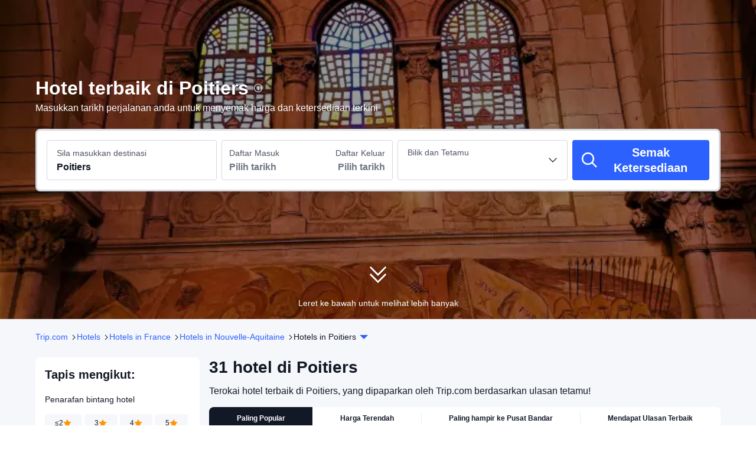

--- FILE ---
content_type: text/html; charset=utf-8
request_url: https://my.trip.com/hotels/poitiers-hotels-list-1742/
body_size: 86730
content:
<!DOCTYPE html><html lang="ms-MY" dir="ltr"><head><meta charSet="utf-8"/><meta name="viewport" content="width=device-width"/><link rel="preload" href="https://file.tripcdn.com/files/8/htl_seo/index_seo-city-classic_PC_0_0_306_client.js" as="script" crossorigin="anonymous"/><link rel="dns-prefetch" href="//aw-d.tripcdn.com" crossorigin="anonymous"/><link rel="dns-prefetch" href="//ak-d.tripcdn.com" crossorigin="anonymous"/><link rel="dns-prefetch" href="//file.tripcdn.com" crossorigin="anonymous"/><link rel="preconnect" href="//aw-d.tripcdn.com" crossorigin="anonymous"/><link rel="preconnect" href="//ak-d.tripcdn.com" crossorigin="anonymous"/><link rel="preconnect" href="//file.tripcdn.com" crossorigin="anonymous"/><meta http-equiv="x-dns-prefetch-control" content="on"/><meta charSet="UTF-8"/><meta name="viewport" content="width=device-width, initial-scale=1.0"/><meta name="format-detection" content="telephone=no"/><meta name="screen-orientation" content="portrait"/><meta name="apple-mobile-web-app-capable" content="yes"/><link rel="icon" href="//www.trip.com/trip.ico" sizes="any"/><link rel="shortcut icon" href="//www.trip.com/trip.ico" sizes="any"/><meta name="page-id" content="10320665784"/><link rel="canonical" href="https://my.trip.com/hotels/poitiers-hotels-list-1742/"/><link rel="alternate" href="https://www.trip.com/hotels/poitiers-hotels-list-1742/" hrefLang="x-default"/><link rel="alternate" href="https://uk.trip.com/hotels/poitiers-hotels-list-1742/" hrefLang="en-GB"/><link rel="alternate" href="https://hk.trip.com/hotels/poitiers-hotels-list-1742/" hrefLang="zh-Hant-HK"/><link rel="alternate" href="https://kr.trip.com/hotels/poitiers-hotels-list-1742/" hrefLang="ko"/><link rel="alternate" href="https://jp.trip.com/hotels/poitiers-hotels-list-1742/" hrefLang="ja"/><link rel="alternate" href="https://sg.trip.com/hotels/poitiers-hotels-list-1742/" hrefLang="en-SG"/><link rel="alternate" href="https://au.trip.com/hotels/poitiers-hotels-list-1742/" hrefLang="en-AU"/><link rel="alternate" href="https://de.trip.com/hotels/poitiers-hotels-list-1742/" hrefLang="de"/><link rel="alternate" href="https://fr.trip.com/hotels/poitiers-hotels-list-1742/" hrefLang="fr"/><link rel="alternate" href="https://es.trip.com/hotels/poitiers-hotels-list-1742/" hrefLang="es"/><link rel="alternate" href="https://it.trip.com/hotels/poitiers-hotels-list-1742/" hrefLang="it"/><link rel="alternate" href="https://ru.trip.com/hotels/poitiers-hotels-list-1742/" hrefLang="ru"/><link rel="alternate" href="https://th.trip.com/hotels/poitiers-hotels-list-1742/" hrefLang="th"/><link rel="alternate" href="https://id.trip.com/hotels/poitiers-hotels-list-1742/" hrefLang="id"/><link rel="alternate" href="https://my.trip.com/hotels/poitiers-hotels-list-1742/" hrefLang="ms"/><link rel="alternate" href="https://vn.trip.com/hotels/poitiers-hotels-list-1742/" hrefLang="vi"/><link rel="alternate" href="https://tr.trip.com/hotels/poitiers-hotels-list-1742/" hrefLang="tr"/><link rel="alternate" href="https://tw.trip.com/hotels/poitiers-hotels-list-1742/" hrefLang="zh-Hant-TW"/><link rel="alternate" href="https://ca.trip.com/hotels/poitiers-hotels-list-1742/" hrefLang="en-CA"/><link rel="alternate" href="https://us.trip.com/hotels/poitiers-hotels-list-1742/" hrefLang="en-US"/><link rel="alternate" href="https://in.trip.com/hotels/poitiers-hotels-list-1742/" hrefLang="en-IN"/><link rel="alternate" href="https://sa.trip.com/hotels/poitiers-hotels-list-1742/" hrefLang="ar-SA"/><link rel="alternate" href="https://ae.trip.com/hotels/poitiers-hotels-list-1742/" hrefLang="en-AE"/><link rel="alternate" href="https://dk.trip.com/hotels/poitiers-hotels-list-1742/" hrefLang="da"/><link rel="alternate" href="https://fi.trip.com/hotels/poitiers-hotels-list-1742/" hrefLang="fi"/><link rel="alternate" href="https://ph.trip.com/hotels/poitiers-hotels-list-1742/" hrefLang="en-PH"/><link rel="alternate" href="https://se.trip.com/hotels/poitiers-hotels-list-1742/" hrefLang="sv"/><script type="text/javascript" async="">window['$_bf'] = { loaded: true }
    window.UBT_BIZCONFIG = {
        isLoadFP: false,
        isLoadMarketing: false,
        isLoadRMS: false
    }
    window.hohCargo = {"locale":"ms-MY","site":"MY","currency":"MYR","lang":"my"} </script><style type="text/css">
        #hoh-page {
            background: #f5f7fa;
        
            .mc-ft, .mc-ft_line {
                background: #f5f7fa;
            }
        }
        </style><title>Hotel di Poitiers | Hotel terbaik dengan harga murah- Trip.com</title><meta name="description" content="Cari hotel di Poitiers untuk 2026. Semak bilik yang tersedia dan pilih tawaran terbaik. Sebahagian besar hotel di Poitiers menawarkan pembatalan percuma dengan bayaran balik penuh."/><meta name="keywords" content="hotel di Poitiers, Poitiers, hotel, penginapan, tempahan, Trip.com Malaysia"/><meta property="og:title" content="Hotel di Poitiers | Hotel terbaik dengan harga murah- Trip.com"/><meta property="og:description" content="Cari hotel di Poitiers untuk 2026. Semak bilik yang tersedia dan pilih tawaran terbaik. Sebahagian besar hotel di Poitiers menawarkan pembatalan percuma dengan bayaran balik penuh."/><meta property="og:url" content="my.trip.com"/><meta property="og:image" content="https://ak-d.tripcdn.com/images/0ww4k12000cn4bcui0FE0.jpg"/><meta property="og:type" content="website"/><script type="text/javascript" src="https://aw-s.tripcdn.com/locale/v3/6002/ms-MY.js?etagc=0d6522727bad3486e1a6ba04dcdf4707" crossorigin="anonymous" async=""></script><link rel="preload" href="https://aw-s.tripcdn.com/ares/api/cc?f=locale%2Fv3%2F6001%2Fms-MY.js%2C%2Flocale%2Fv3%2F330151%2Fms-MY.js%2C%2Flocale%2Fv3%2F330153%2Fms-MY.js%2C%2Flocale%2Fv3%2F100009239%2Fms-MY.js&amp;etagc=4e98c71e10d95c6a7d2a9160fb90b99a" as="script"/><style type="text/css">
        #hoh-page .pc-header {
            position: absolute;
            top: 0;
            left: 0;
            right: 0;
            z-index: 100;
        }
        </style><script type="application/ld+json">{"@context":"https://schema.org","@type":"ItemList","name":"Hotel di Poitiers | Hotel terbaik dengan harga murah- Trip.com","description":"Cari hotel di Poitiers untuk 2026. Semak bilik yang tersedia dan pilih tawaran terbaik. Sebahagian besar hotel di Poitiers menawarkan pembatalan percuma dengan bayaran balik penuh.","url":"https://my.trip.com/hotels/poitiers-hotels-list-1742/","numberOfItems":10,"itemListOrder":"ItemListOrderDescending","itemListElement":[{"@type":"ListItem","position":1,"item":{"@context":"https://schema.org","@type":"Hotel","url":"https://my.trip.com/hotels/poitiers-hotel-detail-730881/hotel-inn-design-poitiers/","name":"Hotel Inn Design Poitiers","description":"With a stay at Hôtel Inn Design Poitiers, you'll be centrally located in Poitiers, within a 15-minute drive of Futuroscope and Luka Land. This hotel is 1.9 mi (3 km) from Parc de Blossac and 2.4 mi (3.8 km) from St-Hilaire-le-Grand Church.\r\nTake in the views from a terrace and make use of amenities such as complimentary wireless internet access and a television in a common area.\r\nEnjoy a satisfying meal at RestoNovo serving guests of Hôtel Inn Design Poitiers. Quench your thirst with your favorite drink at the bar/lounge. Buffet breakfasts are served on weekdays from 6:30 AM to 9:30 AM and on weekends from 7:30 AM to 10:30 AM for a fee.\r\nFeatured amenities include complimentary wired internet access, complimentary newspapers in the lobby, and multilingual staff. Free self parking is available onsite.\r\nStay in one of 52 guestrooms featuring flat-screen televisions. Complimentary wireless internet access is available to keep you connected. Bathrooms have showers and hair dryers. Conveniences include desks and coffee/tea makers, and housekeeping is provided daily.","image":"https://ak-d.tripcdn.com/images/0223e12000q48dc0b14C5_R_300_225_R5.webp","address":{"@type":"PostalAddress","addressLocality":"Poitiers","addressCountry":"France"},"review":{"@type":"Review","publisher":{"@type":"Organization","name":"Trip.com"},"author":{"@type":"Person","name":"Guest User"},"reviewBody":"Excellent accueil , de plus les horaires d ouverture de la réception sont très étendus ce qui devient rare ! Chambre bien entretenue et assez spacieuse . Literie très confortable car tous les matelas viennent d être changés . Bouilloire thé et café dans la chambre . \nLa seule note en demi teinte concerne les mini viennoiseries du petit dej certainement congelées donc toutes sèches mais très grand choix autant en sucre qu en salé","datePublished":"2026-01-16 22:13:26"},"aggregateRating":{"@type":"AggregateRating","reviewCount":99,"ratingValue":7.7,"bestRating":10,"worstRating":0}}},{"@type":"ListItem","position":2,"item":{"@context":"https://schema.org","@type":"Hotel","url":"https://my.trip.com/hotels/poitiers-hotel-detail-4383015/ace-hotel-poitiers/","name":"Ace Hotel Poitiers","description":"With a stay at ACE Hotel Poitiers in Poitiers, you'll be in the business district, within a 15-minute drive of Futuroscope and University of Poitiers Faculty of Medicine and Pharmacy. This hotel is 1.6 mi (2.6 km) from Manoir de Beauvoir Golf and 2.2 mi (3.6 km) from University of Poitiers.\r\nMake use of convenient amenities, which include complimentary wireless internet access and tour/ticket assistance.\r\nBuffet breakfasts are available daily from 6:30 AM to 10:30 AM for a fee.\r\nFeatured amenities include a computer station, complimentary newspapers in the lobby, and a 24-hour front desk. Free self parking is available onsite.\r\nMake yourself at home in one of the 60 air-conditioned rooms featuring flat-screen televisions. Complimentary wireless internet access is available to keep you connected. Private bathrooms with shower/tub combinations feature complimentary toiletries and hair dryers. Conveniences include desks, housekeeping is provided daily, and irons/ironing boards can be requested.","image":"https://ak-d.tripcdn.com/images/0223412000kyqarhd9805_R_300_225_R5.webp","address":{"@type":"PostalAddress","addressLocality":"Poitiers","addressCountry":"France"},"review":{"@type":"Review","publisher":{"@type":"Organization","name":"Trip.com"},"author":{"@type":"Person","name":"Patricia"},"reviewBody":"Hotel al que voy por segunda vez, buena ubicación, tamaño de la habitación perfecta, cerca de salida y entrada de carretera, parking gratuito, desayuno de pago, tranquilo y atención del personal de recepción muy buena. En general excelente relación calidad precio.","datePublished":"2024-12-17 20:24:24"},"aggregateRating":{"@type":"AggregateRating","reviewCount":110,"ratingValue":8.5,"bestRating":10,"worstRating":0}}},{"@type":"ListItem","position":3,"item":{"@context":"https://schema.org","@type":"Hotel","url":"https://my.trip.com/hotels/poitiers-hotel-detail-3120193/the-originals-city-htel-continental-poitiers/","name":"The Originals City Hôtel Continental Poitiers","description":"With a stay at The Originals Hotels City Poitiers Continental, you'll be centrally located in Poitiers, within a 15-minute drive of Futuroscope and Palais de Justice. This hotel is 0.8 mi (1.4 km) from Place Charles de Gaulle and 0.9 mi (1.4 km) from St-Hilaire-le-Grand Church.\r\nTake in the views from a terrace and make use of amenities such as complimentary wireless internet access.\r\nBuffet breakfasts are available daily from 5:00 AM to 10:00 AM for a fee.\r\nFeatured amenities include a 24-hour front desk, multilingual staff, and an elevator.\r\nMake yourself at home in one of the 40 guestrooms. Complimentary wireless internet access keeps you connected, and digital programming is available for your entertainment. Private bathrooms with shower/tub combinations feature complimentary toiletries and hair dryers. Conveniences include desks, housekeeping is provided on request, and irons/ironing boards can be requested.","image":"https://ak-d.tripcdn.com/images/0226b12000k6jxq3r62DB_R_300_225_R5.webp","address":{"@type":"PostalAddress","addressLocality":"Poitiers","addressCountry":"France"},"review":{"@type":"Review","publisher":{"@type":"Organization","name":"Trip.com"},"author":{"@type":"Person","name":"mSara"},"reviewBody":"The hotel is very clean. With a very friendly and smiled house staff, we rented 3 rooms 210 110 and 109. The 210 is very well located, clean bathroom but to refresh to have more than 🌟. The 110 with a stick but very clean. very warm also happy SB fan presence very well. The person at the reception really sympathetic because of a small tax error has gently offered to me and my children Viennan and orange juice. Thanks to the hotel for its welcome and cleanliness.","datePublished":"2022-08-12 01:12:33"},"aggregateRating":{"@type":"AggregateRating","reviewCount":46,"ratingValue":7.7,"bestRating":10,"worstRating":0}}},{"@type":"ListItem","position":4,"item":{"@context":"https://schema.org","@type":"Hotel","url":"https://my.trip.com/hotels/poitiers-hotel-detail-8990085/htel-central/","name":"Hôtel Central","description":"With a stay at Hotel Central, you'll be centrally located in Poitiers, steps from Place du Marechal Leclerc and within a 10-minute walk of Notre-Dame la Grande. This hotel is 1 mi (1.6 km) from Poitiers Cathedral and 1.1 mi (1.7 km) from Place Charles de Gaulle.\r\nMake use of convenient amenities, which include tour/ticket assistance and a vending machine.\r\nCooked-to-order breakfasts are served on weekdays from 7:00 AM to 10:00 AM and on weekends from 8:00 AM to 10:00 AM for a fee.\r\nFeatured amenities include express check-out, complimentary newspapers in the lobby, and luggage storage.\r\nStay in one of 20 guestrooms featuring LCD televisions. Cable television is provided for your entertainment. Bathrooms have complimentary toiletries and hair dryers. Conveniences include phones, as well as desks and complimentary weekday newspapers.","image":"https://ak-d.tripcdn.com/images/0226q12000kyx7c13C26E_R_300_225_R5.webp","address":{"@type":"PostalAddress","addressLocality":"Poitiers","addressCountry":"France"},"review":{"@type":"Review","publisher":{"@type":"Organization","name":"Trip.com"},"author":{"@type":"Person","name":"Anna"},"reviewBody":"A good hotel in the heart of the city, on the City Hall Square. To all the sights hand to hand. \nFrom the last floor, a beautiful view of the area and events on it is opened.","datePublished":"2025-05-09 21:39:12"},"aggregateRating":{"@type":"AggregateRating","reviewCount":70,"ratingValue":8.3,"bestRating":10,"worstRating":0}}},{"@type":"ListItem","position":5,"item":{"@context":"https://schema.org","@type":"Hotel","url":"https://my.trip.com/hotels/poitiers-hotel-detail-2345372/aparthotel-adagio-access-poitiers/","name":"Aparthotel Adagio Access Poitiers","description":"The Aparthotel Adagio Access Poitiers is close to the city center, major routes and the Futuroscope theme park and the perfect place to stay whatever your reason for visiting the city. The 3-star aparthotel has 116 comfortable, user-friendly studios and apartments, all with tasteful decor and well-equipped kitchens. And there is easy parking nearby.","image":"https://ak-d.tripcdn.com/images/0221y12000odapq8j662E_R_300_225_R5.webp","address":{"@type":"PostalAddress","addressLocality":"Poitiers","addressCountry":"France"},"review":{"@type":"Review","publisher":{"@type":"Organization","name":"Trip.com"},"author":{"@type":"Person","name":"Minttea"},"reviewBody":"I really like the old lady at the receptionist. We arrived in the morning with our luggage while the check-in time is after 3pm. We called the receptionist to ask about leaving them at the hotel earlier. The lady was very kind, cheerful and helpful on the phone. She even helped us to check in way earlier, at 10am. She is the reason why I instantly thought about writing the review here, which I rarely do. The room exceeded our expectations. We have our separate beds, clean and bright bathroom + toilet, kitchen with all the necessary utensils, a fridge, a stove. All the staff we met at the hotel are really professional with highest degree of caring. Highly recommended! ","datePublished":"2022-11-13 16:25:41"},"aggregateRating":{"@type":"AggregateRating","reviewCount":73,"ratingValue":7.7,"bestRating":10,"worstRating":0}}},{"@type":"ListItem","position":6,"item":{"@context":"https://schema.org","@type":"Hotel","url":"https://my.trip.com/hotels/poitiers-hotel-detail-3733105/logis-htel-de-l-europe/","name":"Logis Hôtel de l'Europe","description":"With a stay at Hôtel de l'Europe, you'll be centrally located in Poitiers, just a 4-minute walk from Place du Marechal Leclerc and 6 minutes by foot from Parc de Blossac. This hotel is 10.4 mi (16.7 km) from Futuroscope and 0.6 mi (1 km) from St-Hilaire-le-Grand Church.\r\nDon't miss out on recreational opportunities including a fitness center and bicycles to rent. This hotel also features complimentary wireless internet access, concierge services, and a banquet hall.\r\nQuench your thirst with your favorite drink at the bar/lounge. Buffet breakfasts are served on weekdays from 6:30 AM to 10:00 AM and on weekends from 7:00 AM to 10:00 AM for a fee.\r\nFeatured amenities include a business center, complimentary newspapers in the lobby, and a 24-hour front desk. Planning an event in Poitiers? This hotel has 538 square feet (50 square meters) of space consisting of conference space and 3 meeting rooms. Self parking (subject to charges) is available onsite.\r\nStay in one of 87 guestrooms featuring flat-screen televisions. Complimentary wireless internet access keeps you connected, and satellite programming is available for your entertainment. Bathrooms feature showers, complimentary toiletries, and hair dryers. Conveniences include phones, as well as safes and desks.","image":"https://ak-d.tripcdn.com/images/0224c12000kzu5vsc7205_R_300_225_R5.webp","address":{"@type":"PostalAddress","addressLocality":"Poitiers","addressCountry":"France"},"review":{"@type":"Review","publisher":{"@type":"Organization","name":"Trip.com"},"author":{"@type":"Person","name":"HAO"},"reviewBody":"Almost perfect hotel, I really like 👍","datePublished":"2018-09-04 20:05:25"},"aggregateRating":{"@type":"AggregateRating","reviewCount":59,"ratingValue":8.7,"bestRating":10,"worstRating":0}}},{"@type":"ListItem","position":7,"item":{"@context":"https://schema.org","@type":"Hotel","url":"https://my.trip.com/hotels/poitiers-hotel-detail-716049/best-western-poitiers-centre-le-grand-htel/","name":"Best Western Poitiers Centre le Grand Hotel","description":"Ideally located in the heart of the historical and touristic city center of Poitiers, the 4 stars the Best Western Poitiers Centre Le Grand Hotel is in a great location. It is situated in a quiet interior court, along the street of many restaurants. A warm welcome 24 hours a day, newspapers, bar and room service until 9:30 p.m. We have two conference rooms with a capacity of up to 80 people for your convenience. \n\nA refined setting in a building with character, the hotel offers 41 comfortable, spacious and bright rooms, six individually decorated suites, air-conditioning, free Wi-Fi, satellite television, mini-bar, and hairdryer. A regional breakfast buffet is offered in your room, in the dining room or out on the sunny terrace during the summer. We serve locally produced jams, yogurts, cheesecake and butter cookies. In the reception hall, we have a free Internet point for you to check your emails. We also have 20 parking places in an enclosed garage.\n\nThe Best Western Poitiers Centre Le Grand Hotel is listed in the following guides Le Guide Michelin, le Gault  Millau, le Bottin Gourmand, le Guide du Routard, le Petit Futé, Qualite Vienne. We are also located only five minutes away from the Theater and Auditorium of Poitiers (TAP), which offers various artistic programs throughout the year. Enjoy your stay.","image":"https://ak-d.tripcdn.com/images/0226g12000oc8rfsq8979_R_300_225_R5.webp","address":{"@type":"PostalAddress","addressLocality":"Poitiers","addressCountry":"France"},"review":{"@type":"Review","publisher":{"@type":"Organization","name":"Trip.com"},"author":{"@type":"Person","name":"Guest User"},"reviewBody":"The room is clean and nice. The staff helpful and the location is in the heart of the city with all the cafe and restaurants just outside the hotel. There is also a bakery and convenience store near by. \nIt’s quite easy to get to the train station but if you have luggage coming from the station to the hotel you need to climb about 50-60 steps. \nThe biggest problem was the aircon. It goes off and on automatically and make funny noise.","datePublished":"2024-06-10 20:48:43"},"aggregateRating":{"@type":"AggregateRating","reviewCount":105,"ratingValue":7.9,"bestRating":10,"worstRating":0}}},{"@type":"ListItem","position":8,"item":{"@context":"https://schema.org","@type":"Hotel","url":"https://my.trip.com/hotels/poitiers-hotel-detail-3394436/ibis-poitiers-beaulieu/","name":"Ibis Poitiers Beaulieu","description":"Ibis Poitiers Beaulieu is 5 min from downtown, the hospital and the university, near the exhibition center and the Intermarché shopping mall. It is in the heart of the main sport facilities of Poitiers and 6.2 miles from Futuroscope. The hotel has 49 rooms with A/C and WIFI, 3 meeting rooms, a bar lounge and 24/7 hot/cold snack service. Large free car park, plus secure garages for a supplement.","image":"https://ak-d.tripcdn.com/images/0221r12000pr1y1pw7EC9_R_300_225_R5.webp","address":{"@type":"PostalAddress","addressLocality":"Poitiers","addressCountry":"France"},"review":{"@type":"Review","publisher":{"@type":"Organization","name":"Trip.com"},"author":{"@type":"Person","name":"Guest User"},"reviewBody":"The hotel is situated in a very peaceful, residential area. The room was basic and functional with a comfy bed. I slept very well and would definitely consider staying here again.","datePublished":"2025-05-15 18:28:29"},"aggregateRating":{"@type":"AggregateRating","reviewCount":36,"ratingValue":7.2,"bestRating":10,"worstRating":0}}},{"@type":"ListItem","position":9,"item":{"@context":"https://schema.org","@type":"Hotel","url":"https://my.trip.com/hotels/poitiers-hotel-detail-3487962/sjours-and-affaires-poitiers-lamartine/","name":"Séjours & Affaires Poitiers Lamartine","description":"With a stay at this residence, you'll be centrally located in Poitiers, within a 10-minute walk of St-Hilaire-le-Grand Church and Parc de Blossac. This residence is 0.9 mi (1.4 km) from Palais de Justice and 1.9 mi (3.1 km) from Place du Marechal Leclerc.\r\nEnjoy the recreation opportunities such as a fitness center or make use of other amenities including complimentary wireless internet access.\r\nBuffet breakfasts are served on weekdays from 7:00 AM to 10:00 AM for a fee.\r\nFeatured amenities include multilingual staff, luggage storage, and laundry facilities. Self parking (subject to charges) is available onsite.\r\nA kitchenette is outfitted with a refrigerator, a stovetop, and a microwave. Complimentary wireless internet access keeps you connected, and a flat-screen television is provided for your entertainment. A private bathroom with a shower features complimentary toiletries and a hair dryer. Conveniences include a desk and an electric kettle, and you can also request an iron/ironing board.","image":"https://ak-d.tripcdn.com/images/02X5y120008v9w96h1072_R_300_225_R5.webp","address":{"@type":"PostalAddress","addressLocality":"Poitiers","addressCountry":"France"},"review":{"@type":"Review","publisher":{"@type":"Organization","name":"Trip.com"},"author":{"@type":"Person","name":"Guest User"},"reviewBody":"Chambre spacieuse et propre par contre une chaleur étouffante malgré le ventilateur. Installez la Clim je vous en supplie !","datePublished":"2024-08-09 03:40:57"},"aggregateRating":{"@type":"AggregateRating","reviewCount":56,"ratingValue":7.4,"bestRating":10,"worstRating":0}}},{"@type":"ListItem","position":10,"item":{"@context":"https://schema.org","@type":"Hotel","url":"https://my.trip.com/hotels/poitiers-hotel-detail-3394435/ibis-poitiers-centre/","name":"Ibis Poitiers Centre","description":"The Hotel ibis Poitiers Centre is located in the heart of Poitiers, city of art and history, 15 minutes from Futuroscope. The hotel has 75 air-conditioned rooms which are perfect for business and leisure trips. Facilities include a bar serving snacks 24 h ours a day, free WIFI access, a meeting room and a private paying car park with 14 spaces, not reservable. There is a public car park less than 55 yds, 50 m from the hotel and several restaurants nearby.","image":"https://ak-d.tripcdn.com/images/0582b12000qikw72z3BC9_R_300_225_R5.webp","address":{"@type":"PostalAddress","addressLocality":"Poitiers","addressCountry":"France"},"review":{"@type":"Review","publisher":{"@type":"Organization","name":"Trip.com"},"author":{"@type":"Person","name":"Bensonlvbin"},"reviewBody":"如果國外出差，那宜必思是首選，因為不會踩雷，設施環境服務等都不錯，價格也不會很貴，周邊吃飯什麼的也方便。","datePublished":"2025-12-09 08:42:26"},"aggregateRating":{"@type":"AggregateRating","reviewCount":40,"ratingValue":7.4,"bestRating":10,"worstRating":0}}}]}</script><script type="application/ld+json">{"@context":"https://schema.org","@type":"DataFeedItem","name":"update","dateModified":"24 Januari 2026"}</script><script type="application/ld+json">{"@context":"https://schema.org","@type":"FAQPage","mainEntity":[{"@type":"Question","name":"Apakah tempat penginapan terbaik di Poitiers?","acceptedAnswer":{"@type":"Answer","text":"Beberapa tempat penginapan terbaik di Poitiers terletak berhampiran tarikan popular seperti <a href=\"https://my.trip.com/hotels/poitiers-city-hall-of-poitiers/hotels-c1742m6786763/\">Poitiers City Hall</a>, <a href=\"https://my.trip.com/hotels/poitiers-palace-of-poitiers/hotels-c1742m6786762/\">Courthouse</a> dan <a href=\"https://my.trip.com/hotels/poitiers-muse-ste-croix/hotels-c1742m6786760/\">Museum Sainte-Croix</a>, sekali gus memudahkan akses ke lokasi utama dan kemudahan penting."}},{"@type":"Question","name":"Apakah hotel terbaik di Poitiers berhampiran Poitiers City Hall?","acceptedAnswer":{"@type":"Answer","text":"Beberapa hotel terbaik di Poitiers berhampiran Poitiers City Hall termasuk <a href=\"https://my.trip.com/hotels/poitiers-hotel-detail-3724003/hotel-au-chapon-fin/\">Hotel Au Chapon Fin (daripada RM 235)</a>, <a href=\"https://my.trip.com/hotels/poitiers-hotel-detail-716049/best-western-poitiers-centre-le-grand-htel/\">Best Western Poitiers Centre le Grand Hotel (daripada RM 295)</a> dan <a href=\"https://my.trip.com/hotels/poitiers-hotel-detail-2198148/ibis-styles-poitiers-centre/\">Ibis Styles Poitiers Centre (daripada RM 369)</a>, semuanya menawarkan akses mudah ke Poitiers City Hall, menjadikannya pilihan ideal untuk pelawat yang ingin menerokai kawasan tersebut."}},{"@type":"Question","name":"Apakah hotel yang popular di Poitiers?","acceptedAnswer":{"@type":"Answer","text":"Poitiers mempunyai banyak hotel yang popular. Sama ada anda melancong atas urusan perniagaan ataupun bercuti, <a href=\"https://my.trip.com/hotels/poitiers-hotel-detail-730881/hotel-inn-design-poitiers/\"> Hotel Inn Design Poitiers (daripada RM 230)</a>, <a href=\"https://my.trip.com/hotels/poitiers-hotel-detail-4383015/ace-hotel-poitiers/\"> Ace Hotel Poitiers (daripada RM 268)</a> dan <a href=\"https://my.trip.com/hotels/poitiers-hotel-detail-716049/best-western-poitiers-centre-le-grand-htel/\"> Best Western Poitiers Centre le Grand Hotel (daripada RM 295)</a> merupakan hotel pilihan. "}},{"@type":"Question","name":"Manakah hotel di Poitiers membenarkan bawa haiwan peliharaan?","acceptedAnswer":{"@type":"Answer","text":"<a href=\"https://my.trip.com/hotels/poitiers-hotel-detail-2542705/logis-htel-come-inn/\">Logis Hôtel Come Inn (daripada RM 226)</a> Bawa haiwan peliharaan anda menginap bersama!"}},{"@type":"Question","name":"Manakah hotel di Poitiers yang mempunyai kolam renang?","acceptedAnswer":{"@type":"Answer","text":"<a href=\"https://my.trip.com/hotels/poitiers-hotel-detail-2345372/aparthotel-adagio-access-poitiers/\">Aparthotel Adagio Access Poitiers (daripada RM 167)</a> dan <a href=\"https://my.trip.com/hotels/poitiers-hotel-detail-1577932/ibis-styles-poitiers-nord/\">Ibis Styles Poitiers Nord (daripada RM 328)</a> ialah hotel yang mempunyai kolam renang.  Menginaplah di mana-mana satu hotel ini untuk berseronok di kolam renang!"}},{"@type":"Question","name":"Manakah hotel di Poitiers yang menyediakan sarapan pagi yang sangat baik?","acceptedAnswer":{"@type":"Answer","text":"<a href=\"https://my.trip.com/hotels/poitiers-hotel-detail-716049/best-western-poitiers-centre-le-grand-htel/\">Best Western Poitiers Centre le Grand Hotel (daripada RM 295)</a>,<a href=\"https://my.trip.com/hotels/poitiers-hotel-detail-1565734/htel-mercure-poitiers-centre/\">Hôtel Mercure Poitiers Centre (daripada RM 456)</a> dan <a href=\"https://my.trip.com/hotels/poitiers-hotel-detail-730881/hotel-inn-design-poitiers/\">Hotel Inn Design Poitiers (daripada RM 230)</a> menyediakan sarapan pagi berkualiti tinggi.  Mulakan hari anda dengan sarapan pagi yang enak!"}},{"@type":"Question","name":"Bagaimana mendapatkan tawaran hebat untuk hotel di Poitiers?","acceptedAnswer":{"@type":"Answer","text":"Trip.com menyediakan pelbagai promosi dan diskaun untuk pengguna sepanjang tahun. Anda boleh semak <a href=\"https://my.trip.com/sale/deals/\">halaman promosi</a> untuk melihat promosi yang tersedia di Trip.com."}}]}</script><style type="text/css">@keyframes rcToolTipZoomIn{0%{opacity:0;transform:scale(0);transform-origin:50% 50%}to{opacity:1;transform:scale(1);transform-origin:50% 50%}}@keyframes rcToolTipZoomOut{0%{opacity:1;transform:scale(1);transform-origin:50% 50%}to{opacity:0;transform:scale(0);transform-origin:50% 50%}}@keyframes breathe{0%,to{opacity:1}50%{opacity:.3}}@keyframes maskAnimation{0%{opacity:0}to{opacity:1}}#__next,.stick-container,.template-container{position:relative}body,html{font-weight:400;height:100%;width:100%}body{-webkit-text-size-adjust:100%;-webkit-tap-highlight-color:transparent;-webkit-font-smoothing:antialiased;-webkit-touch-callout:none;-webkit-overflow-scrolling:touch;overflow-x:hidden;overflow-y:auto}html body{font:12px/1.5 Trip Geom,BlinkMacSystemFont,-apple-system,Roboto,Helvetica,Arial,sans-serif}html[lang=zh-HK] body,html[lang=zh-TW] body{font-family:Trip Geom,Microsoft Jhenghei,PingFang HK,STHeitiTC-Light,tahoma,arial,sans-serif}html[lang=ko-KR] body{font-family:Trip Geom,나눔바른고딕,Nanum Barun Gothic,나눔 고딕,Nanum Gothic,맑은 고딕,Malgun Gothic,돋움,dotum,tahoma,arial,sans-serif}html[lang=ja-JP] body{font-family:Trip Geom,SF Pro JP,Hiragino Kaku Gothic Pro,ヒラギノ角ゴ Pro W3,Meiryo UI,Meiryo,MS PGothic,Helvetica,Osaka,Tahoma,Arial,sans-serif}html[lang=vi-VN] body{font-family:BlinkMacSystemFont,-apple-system,Roboto,Helvetica,Arial,sans-serif}#__next{flex:1 1 auto;height:100%}body,h1,h2,h3,h4,h5,h6,li,p,ul{margin:0}img{border:0}dfn,i{font-style:normal}dfn,em,i{font-weight:400}li,ul{list-style:none;padding:0}input,textarea{outline:0}textarea{overflow:auto;resize:none}button{-webkit-user-select:none}button:focus,input:focus,select:focus,textarea:focus{outline:0}a,a.disabled:hover{cursor:pointer;-webkit-text-decoration:none;text-decoration:none}a.disabled:hover{cursor:default}em{font-style:inherit}.pc-header li.mc-hd__nav-item.mc-hd__fold a.mc-hd__fold-icon,.tcp-modal-con *{box-sizing:content-box}button,input,select,textarea{font-family:inherit}.v7_2_8.c-calendar .c-calendar-month__festival li{position:relative}.static{position:static}.rc-tooltip.rc-tooltip-zoom-appear,.rc-tooltip.rc-tooltip-zoom-enter{opacity:0}.rc-tooltip.rc-tooltip-zoom-enter,.rc-tooltip.rc-tooltip-zoom-leave{display:block}.rc-tooltip-zoom-appear,.rc-tooltip-zoom-enter,.rc-tooltip-zoom-leave{animation-duration:.3s;animation-fill-mode:both;animation-play-state:paused}.rc-tooltip-zoom-appear,.rc-tooltip-zoom-enter{animation-timing-function:cubic-bezier(.18,.89,.32,1.28);opacity:0}.rc-tooltip-zoom-leave{animation-timing-function:cubic-bezier(.6,-.3,.74,.05)}.rc-tooltip-zoom-appear.rc-tooltip-zoom-appear-active,.rc-tooltip-zoom-enter.rc-tooltip-zoom-enter-active{animation-name:rcToolTipZoomIn;animation-play-state:running}.rc-tooltip-zoom-leave.rc-tooltip-zoom-leave-active{animation-name:rcToolTipZoomOut;animation-play-state:running}.rc-tooltip{background-color:rgba(0,0,0,.05);display:block;font-size:12px;line-height:1.5;opacity:.9;padding:1px;position:absolute;visibility:visible;z-index:1070}.rc-tooltip-hidden{display:none}.rc-tooltip-inner{background-color:#fff;border:1px solid #b1b1b1;border-radius:3px;color:#333;min-height:34px;padding:8px 10px;text-align:left;-webkit-text-decoration:none;text-decoration:none}.rc-tooltip-arrow,.rc-tooltip-arrow-inner{border-color:transparent;border-style:solid;height:0;position:absolute;width:0}.rc-tooltip-placement-top .rc-tooltip-arrow,.rc-tooltip-placement-topLeft .rc-tooltip-arrow,.rc-tooltip-placement-topRight .rc-tooltip-arrow{border-top-color:#b1b1b1;border-width:6px 6px 0;margin-left:-6px;transform:translate(-50%,5px)}.rc-tooltip-placement-top .rc-tooltip-arrow-inner,.rc-tooltip-placement-topLeft .rc-tooltip-arrow-inner,.rc-tooltip-placement-topRight .rc-tooltip-arrow-inner{border-top-color:#fff;border-width:6px 6px 0;bottom:1px;margin-left:-6px}.rc-tooltip-placement-top .rc-tooltip-arrow{left:50%}.rc-tooltip-placement-topLeft .rc-tooltip-arrow{left:15%}.rc-tooltip-placement-topRight .rc-tooltip-arrow{right:15%}.rc-tooltip-placement-right .rc-tooltip-arrow,.rc-tooltip-placement-rightBottom .rc-tooltip-arrow{margin-top:-6px}.rc-tooltip-placement-right .rc-tooltip-arrow,.rc-tooltip-placement-rightBottom .rc-tooltip-arrow,.rc-tooltip-placement-rightTop .rc-tooltip-arrow{border-right-color:#b1b1b1;border-width:6px 6px 6px 0;left:-5px;transform:translateX(calc(-100% + 1px))}.rc-tooltip-placement-right .rc-tooltip-arrow-inner,.rc-tooltip-placement-rightBottom .rc-tooltip-arrow-inner,.rc-tooltip-placement-rightTop .rc-tooltip-arrow-inner{border-right-color:#fff;border-width:6px 6px 6px 0;left:1px;margin-top:-6px}.rc-tooltip-placement-right .rc-tooltip-arrow{top:50%}.rc-tooltip-placement-rightTop .rc-tooltip-arrow{margin-top:0;top:15%}.rc-tooltip-placement-rightBottom .rc-tooltip-arrow{bottom:15%}.rc-tooltip-placement-left .rc-tooltip-arrow,.rc-tooltip-placement-leftBottom .rc-tooltip-arrow{margin-top:-6px}.rc-tooltip-placement-left .rc-tooltip-arrow,.rc-tooltip-placement-leftBottom .rc-tooltip-arrow,.rc-tooltip-placement-leftTop .rc-tooltip-arrow{border-left-color:#b1b1b1;border-width:6px 0 6px 6px;right:-5px;transform:translateX(calc(100% - 1px))}.rc-tooltip-placement-left .rc-tooltip-arrow-inner,.rc-tooltip-placement-leftBottom .rc-tooltip-arrow-inner,.rc-tooltip-placement-leftTop .rc-tooltip-arrow-inner{border-left-color:#fff;border-width:6px 0 6px 6px;margin-top:-6px;right:1px}.rc-tooltip-placement-left .rc-tooltip-arrow{top:50%}.rc-tooltip-placement-leftTop .rc-tooltip-arrow{margin-top:0;top:15%}.rc-tooltip-placement-leftBottom .rc-tooltip-arrow{bottom:15%}.rc-tooltip-placement-bottom .rc-tooltip-arrow,.rc-tooltip-placement-bottomLeft .rc-tooltip-arrow,.rc-tooltip-placement-bottomRight .rc-tooltip-arrow{border-bottom-color:#b1b1b1;border-width:0 6px 6px;margin-left:-6px;transform:translate(-50%,-5px)}.rc-tooltip-placement-bottom .rc-tooltip-arrow-inner,.rc-tooltip-placement-bottomLeft .rc-tooltip-arrow-inner,.rc-tooltip-placement-bottomRight .rc-tooltip-arrow-inner{border-bottom-color:#fff;border-width:0 6px 6px;margin-left:-6px;top:1px}.rc-tooltip-placement-bottom .rc-tooltip-arrow{left:50%}.rc-tooltip-placement-bottomLeft .rc-tooltip-arrow{left:15%}.rc-tooltip-placement-bottomRight .rc-tooltip-arrow{right:15%}.scrollbar-hidden{scrollbar-width:none;-ms-overflow-style:none}.scrollbar-hidden::-webkit-scrollbar{display:none}.button-no-appearance{-webkit-appearance:none;-moz-appearance:none;appearance:none;background-color:transparent;border:0;color:inherit;margin:0;padding:0;text-align:inherit;-webkit-text-decoration:none;text-decoration:none;vertical-align:baseline}.text-ellipsis{overflow:hidden;text-wrap:nowrap;white-space:nowrap;word-break:keep-all}.v7_2_8.c-calendar .c-calendar-icon-dot{background-color:var(--smtcColorTextTertiary,#ff6f00);border-radius:50%;display:inline-block;height:4px;position:absolute;right:50%;top:8px;transform:translateX(50%);width:4px}.v7_2_8.c-calendar .c-calendar-icon-dot.custom{position:static;-webkit-margin-end:8px;margin-right:8px;transform:none}.v7_2_8.c-calendar .c-calendar-month{flex:1 1;-webkit-margin-end:24px;margin-right:24px}.v7_2_8.c-calendar .c-calendar-month.stack-level-2 .c-calendar-month__week td{min-height:64px}.v7_2_8.c-calendar .c-calendar-month:nth-of-type(2){-webkit-margin-end:0;margin-right:0}.v7_2_8.c-calendar .c-calendar-month__title{padding:16px 0 12px}.v7_2_8.c-calendar .c-calendar-month__title h2{color:var(--smtcColorTextPrimary,#0f294d);font-size:var(--smtcFontSizeTitle2,16px);font-weight:var(--coreFontWeightBold,700);letter-spacing:0;line-height:24px;text-align:center}.v7_2_8.c-calendar .c-calendar-month__week-head{color:var(--smtcColorTextPrimary,#0f294d);font-size:var(--smtcFontSizeCaption,12px);font-weight:var(--coreFontWeightRegular,400);line-height:var(--smtcLineHeightCaption,14px);margin-bottom:10px}.v7_2_8.c-calendar .c-calendar-month__week-head tr{display:flex;flex-direction:row;justify-content:space-around;width:100%}.v7_2_8.c-calendar .c-calendar-month__week-head th{flex:1 1;text-align:center}.v7_2_8.c-calendar .c-calendar-month__days{font-size:var(--smtcFontSizeTitle3,14px);margin-bottom:5px}.v7_2_8.c-calendar .c-calendar-month__week{flex-direction:row;list-style:none;margin:0;padding:0;text-align:center;display:flex;justify-content:center}.v7_2_8.c-calendar .c-calendar-month__week td{display:flex;justify-content:center;color:var(--smtcColorTextPrimary,#0f294d);font-size:var(--smtcFontSizeTitle3,14px);height:auto;line-height:var(--smtcLineHeightTitle3,18px);min-height:48px;position:relative;width:48px;box-sizing:border-box;flex-direction:column}.v7_2_8.c-calendar .c-calendar-month__week td[data-focused]{z-index:999}.v7_2_8.c-calendar .c-calendar-month__week td .tipWrapper{display:flex;align-items:center;flex-direction:column;-webkit-box-pack:center;-ms-flex-pack:center;height:100%;justify-content:center;padding:7px 0;width:100%}.v7_2_8.c-calendar .c-calendar-month__week td .day,.v7_2_8.c-calendar .c-calendar-month__week td .price{display:block;display:flex;font-size:var(--smtcFontSizeTitle3,14px);height:16px;line-height:var(--smtcLineHeightTitle3,18px);text-align:center;width:100%;align-items:center;justify-content:center}.v7_2_8.c-calendar .c-calendar-month__week td .day .leftSlot,.v7_2_8.c-calendar .c-calendar-month__week td .price .leftSlot{display:inline-flex;text-align:center;align-items:center;justify-content:center;-webkit-margin-end:2px;margin-right:2px}.v7_2_8.c-calendar .c-calendar-month__week td .slot{display:flex;height:16px;overflow:hidden;text-align:center;width:100%;align-items:center;justify-content:center}.v7_2_8.c-calendar .c-calendar-month__week td .slot.slot-absolute{bottom:3px;left:50%;position:absolute;transform:translateX(-50%)}.v7_2_8.c-calendar .c-calendar-month__week td .day{font-weight:var(--coreFontWeightBold,700)}.v7_2_8.c-calendar .c-calendar-month__week td .price{color:var(--smtcColorTextSecondary,#455873);font-size:var(--smtcFontSizeCaption,12px);max-width:44px;overflow:hidden;text-overflow:ellipsis;white-space:nowrap;align-self:center}.v7_2_8.c-calendar .c-calendar-month__week td.is-allow-hover:hover{cursor:pointer}.v7_2_8.c-calendar .c-calendar-month__week td.is-allow-hover:not(.is-selected):hover{background-color:var(--smtcColorBgBrandTintedHigh,rgba(50,100,255,.08));border-radius:4px}.v7_2_8.c-calendar .c-calendar-month__week td.is-disable{color:var(--smtcColorTextDisabled,#acb4bf);cursor:inherit}.v7_2_8.c-calendar .c-calendar-month__week td.is-disable .price{color:inherit!important}.v7_2_8.c-calendar .c-calendar-month__week td.is-in-range{background-color:var(--smtcColorBgBrandTintedHigh,rgba(50,100,255,.08))}.v7_2_8.c-calendar .c-calendar-month__week td.is-in-range.is-allow-hover:not(.is-selected):hover{background-color:var(--compSearchBoxCalendarHighlight,rgba(50,100,255,.16));border-radius:0}.v7_2_8.c-calendar .c-calendar-month__week td.has-price .c-calendar-icon-dot{transform:translate(50%,-4px)}.v7_2_8.c-calendar .c-calendar-month__week td.has-price .slot.slot-absolute{bottom:9px}.v7_2_8.c-calendar .c-calendar-month__week td.has-bg:not(.is-in-range){padding:1px}.v7_2_8.c-calendar .c-calendar-month__week td.has-bg:not(.is-in-range) .tipWrapper{border-radius:4px}.v7_2_8.c-calendar .c-calendar-month__week td.has-bg:not(.is-in-range) .tipWrapper:hover{background-color:var(--smtcColorBgBrandTintedHigh,rgba(50,100,255,.08))!important}.v7_2_8.c-calendar .c-calendar-month__week td.is-selected,.v7_2_8.c-calendar .c-calendar-month__week td.is-selected .tipWrapper .slot span,.v7_2_8.c-calendar .c-calendar-month__week td.is-selected .tipWrapper .slot svg{color:#fff!important}.v7_2_8.c-calendar .c-calendar-month__week td.is-selected.is-selected-first.in-range{background-color:var(--smtcColorBgBrandTintedHigh,rgba(50,100,255,.08));border-radius:4px 0 0 4px}.v7_2_8.c-calendar .c-calendar-month__week td.is-selected.is-selected-last.in-range{background-color:var(--smtcColorBgBrandTintedHigh,rgba(50,100,255,.08));border-radius:0 4px 4px 0}.v7_2_8.c-calendar .c-calendar-month__week td.is-selected .tipWrapper{background-color:var(--smtcColorBgBrandFilled,#3264ff);border-radius:4px}.v7_2_8.c-calendar .c-calendar-month__week td.is-selected .tipWrapper:hover{background-color:var(--compSearchBoxButtonBgColor,#2953d6)}.v7_2_8.c-calendar .c-calendar-month__week td.is-selected .c-calendar-icon-dot,.v7_2_8.c-calendar .c-calendar-month__week td.is-selected .price .leftSlot .icon{background-color:#fff!important}.v7_2_8.c-calendar .c-calendar-month__week td.is-selected .price,.v7_2_8.c-calendar .c-calendar-month__week td.is-selected .price .leftSlot{color:#fff!important}.v7_2_8.c-calendar .c-calendar-month__week td.disabled-interact{cursor:default!important}.v7_2_8.c-calendar .c-calendar-month__week td.disabled-interact:hover{background-color:initial!important}.v7_2_8.c-calendar .c-calendar-month__week td .lp-loading{animation:breathe 1.6s cubic-bezier(.645,.045,.355,1) infinite;background-color:#f0f2f5;border-radius:4px;height:100%;overflow:hidden;width:100%;align-self:center;line-height:var(--smtcLineHeightTitle3,18px);margin-bottom:3px;margin-top:3px;text-align:center}.v7_2_8.c-calendar .c-calendar-month__festival{list-style:none;-webkit-padding-start:10px;color:#8592a6;font-size:var(--smtcFontSizeCaption,12px);line-height:1.5;margin-bottom:10px;overflow:hidden;padding-left:10px;position:relative}.v7_2_8.c-calendar .c-calendar-month__festival-date,.v7_2_8.c-calendar .c-calendar-month__festival-name{-webkit-margin-end:4px;display:inline-block;margin-right:4px}.v7_2_8.c-calendar .c-calendar-month__festival li:not(:last-of-type){margin-bottom:5px}.v7_2_8.c-calendar .c-calendar-month__festival .c-calendar-icon-dot{left:-9px;top:5px}.c-calender-pop__wrapper.rc-tooltip{opacity:1;padding:0;pointer-events:none}.c-calender-pop__wrapper.rc-tooltip .rc-tooltip-arrow{border-bottom-color:var(--smtcColorTextPrimary,rgba(15,41,77,.9));border-top-color:var(--smtcColorTextPrimary,rgba(15,41,77,.9));margin:0}.c-calender-pop__wrapper.rc-tooltip .rc-tooltip-content .rc-tooltip-inner{background-color:var(--smtcColorTextPrimary,rgba(15,41,77,.9));border:0;border-radius:2px;box-shadow:none;box-sizing:border-box;color:#fff;font-size:var(--smtcFontSizeCaption,12px);line-height:16px;outline:0;padding:8px;width:100%}.c-calender-pop__wrapper.rc-tooltip .rc-tooltip-content .rc-tooltip-inner .day-tip{text-align:center}.c-calender-pop__wrapper.rc-tooltip .rc-tooltip-content .rc-tooltip-inner .day-tip p{margin:0;padding:0}.c-calender-modal{bottom:0;left:0;pointer-events:none;position:absolute;right:0;top:0}.c-calender-modal .content{background:#fff;border-radius:4px;box-shadow:0 12px 24px 0 rgba(15,41,77,.16);color:var(--smtcColorTextPrimary,#0f294d);font-size:var(--smtcFontSizeTitle3,14px);left:50%;min-width:515px;padding:16px;pointer-events:all;position:absolute;top:50%;transform:translate(-50%,-50%)}.c-calendar__with-tabs .c-tab .tablist .c-tab-item,.c-calender-modal .content,.c-calender-modal .content .badge,.v7_2_8.c-calendar .c-calendar__headerSlot .switch-wrapper>label{display:flex;align-items:center;justify-content:center}.c-calender-modal .content .badge{-webkit-margin-end:9px;margin-right:9px}.c-calender-modal .content .badge svg{font-size:19px}[dir=rtl] .v7_2_8.c-calendar-month__festival-icon-dot{right:-7px}.c-calendar__with-tabs{background:#fff;border:1px solid #dadfe6;border-radius:4px;box-shadow:0 8px 16px 0 rgba(15,41,77,.12);box-sizing:border-box;width:736px}.c-calendar__with-tabs.invisible{display:none}.c-calendar__with-tabs .c-tab,.c-calendar__with-tabs .c-tab .tablist .c-tab-item.active:after{width:100%}.c-calendar__with-tabs .c-tab .tablist{border-bottom:1px solid #dadfe6;height:54px;padding:0 16px;flex-direction:row;-webkit-box-pack:start;-ms-flex-pack:start;gap:24px;justify-content:flex-start;-webkit-user-select:none;-moz-user-select:none;user-select:none;display:flex;align-items:center;box-sizing:border-box}.c-calendar__with-tabs .c-tab .tablist .c-tab-item{box-sizing:border-box;cursor:pointer;text-align:center;width:100px;-webkit-box-pack:center;-ms-flex-pack:center;color:#0f294d;font-size:16px;font-weight:400;height:100%;letter-spacing:0;line-height:22px;position:relative;transition:all .2s ease-in-out}.c-calendar__with-tabs .c-tab .tablist .c-tab-item:after{background-color:#3364ff;bottom:0;content:"";display:block;height:4px;left:0;position:absolute;right:0;transition:width .1s,width 0s .1s;width:0}.c-calendar__with-tabs .c-tab .tablist .c-tab-item.active{font-weight:700}.c-calendar__with-tabs .c-tab .tablist .c-tab-item:hover:after{transition:width .1s;width:100%}.c-calendar__with-tabs .c-tab .content-holder .tabpanel,.v7_2_8.c-calendar .c-calendar__headerSlot .switch-wrapper>label #cal-switch{display:none}.c-calendar__with-tabs .c-tab .content-holder .tabpanel.active{display:block}.c-calendar__with-tabs .c-calendar{border:0!important;border-radius:0!important;box-shadow:none!important;box-sizing:border-box!important;outline:0!important;width:734px!important}.c-calendar__with-tabs .c-action{display:flex;padding:8px 16px 16px;width:100%;align-items:center;-webkit-box-pack:end;-ms-flex-pack:end;box-sizing:border-box;justify-content:flex-end;margin-top:-15px}.c-calendar__with-tabs .c-action button{min-width:160px}.v7_2_8.c-calendar .festival-selector-wrapper{background:var(--smtcColorBgSurface,#fff);height:100%;overflow:hidden;position:relative;-webkit-user-select:none;-moz-user-select:none;user-select:none;width:100%}.v7_2_8.c-calendar .festival-selector-wrapper .festival-selector{display:flex;background-color:var(--smtcColorBgSurface,#fff);box-sizing:border-box;flex-direction:row;flex-wrap:nowrap;gap:8px;padding-bottom:16px;padding-top:16px;scrollbar-width:none;transition:transform .2s ease-in-out;-ms-overflow-style:none}.v7_2_8.c-calendar .festival-selector-wrapper .festival-selector::-webkit-scrollbar{display:none}.v7_2_8.c-calendar .festival-selector-wrapper .festival-selector .festival-item{display:flex;background-color:var(--smtcColorBgDisabledTinted,#f6f7fa);border:1px solid var(--smtcColorBgDisabledTinted,#f6f7fa);border-radius:4px;box-sizing:border-box;cursor:pointer;flex-direction:column;font-size:14px;font-weight:400;gap:4px;line-height:18px;max-width:487.08px;padding:7px 16px;transition:all .1s ease}.v7_2_8.c-calendar .festival-selector-wrapper .festival-selector .festival-item.active,.v7_2_8.c-calendar .festival-selector-wrapper .festival-selector .festival-item:hover{background-color:var(--smtcColorBgBrandTintedLow,#f1f5ff);border-color:var(--smtcColorTextBrand,#2c61fe);color:var(--smtcColorTextBrand,#2c61fe)}.v7_2_8.c-calendar .festival-selector-wrapper .festival-selector .festival-item .festival-item-date,.v7_2_8.c-calendar .festival-selector-wrapper .festival-selector .festival-item .festival-item-label{margin:0;overflow:hidden;text-overflow:ellipsis;text-wrap:nowrap;white-space:nowrap;word-break:keep-all}.v7_2_8.c-calendar .festival-selector-wrapper .nav{align-items:center;-webkit-box-pack:center;-ms-flex-pack:center;background-color:var(--smtcColorBgSurface,#fff);bottom:16px;box-sizing:border-box;color:var(--smtcColorTextPrimary,#0f294d);cursor:pointer;display:none;justify-content:center;position:absolute;top:16px;width:48px;z-index:999}.v7_2_8.c-calendar .festival-selector-wrapper .nav.visible{display:flex}.v7_2_8.c-calendar .festival-selector-wrapper .nav:hover{color:var(--smtcColorTextBrand,#2c61fe)}.v7_2_8.c-calendar .festival-selector-wrapper .nav.nav-prev{left:0;-webkit-border-end:4px solid transparent;background-clip:content-box;border-right:4px solid transparent}.v7_2_8.c-calendar .festival-selector-wrapper .nav.nav-prev .prev-fest{transform:scaleX(-1)}.v7_2_8.c-calendar .festival-selector-wrapper .nav.nav-next{right:0}.v7_2_8.c-calendar .festival-selector-wrapper .nav button{-webkit-appearance:none;-moz-appearance:none;appearance:none;background-color:transparent;border:0;color:inherit;cursor:pointer;display:flex;margin:0;text-align:inherit;-webkit-text-decoration:none;text-decoration:none;vertical-align:baseline;align-items:center;-webkit-box-pack:center;-ms-flex-pack:center;border-radius:4px;justify-content:center;padding:8px}.v7_2_8.c-calendar .festival-selector-wrapper .shadow-mask{display:none;height:71px;pointer-events:none;position:absolute;right:38px;top:50%;transform:translateY(-50%);width:20px;z-index:998}.v7_2_8.c-calendar .festival-selector-wrapper .shadow-mask.visible{display:block}[dir=rtl] .v7_2_8.c-calendar .festival-selector-wrapper .nav.nav-prev{left:auto;right:0}[dir=rtl] .v7_2_8.c-calendar .festival-selector-wrapper .nav.nav-prev .prev-fest{transform:none}[dir=rtl] .v7_2_8.c-calendar .festival-selector-wrapper .nav.nav-next{left:0;right:auto}[dir=rtl] .v7_2_8.c-calendar .festival-selector-wrapper .nav.nav-next .next-fest{transform:scaleX(-1)}[dir=rtl] .v7_2_8.c-calendar .festival-selector-wrapper .shadow-mask{left:38px;right:auto}.v7_2_8.c-calendar{background:var(--smtcColorBgSurface,#fff);border:1px solid #dadfe6;border-radius:4px;box-shadow:0 12px 24px 0 rgba(15,41,77,.12);box-sizing:border-box;padding:0 16px;position:relative;width:738px}.v7_2_8.c-calendar .c-calendar__header .quick-select-header{background:rgba(50,100,255,.08);display:flex;align-items:center;justify-content:space-between;margin-left:-16px;margin-right:-16px;padding:16px}.v7_2_8.c-calendar .c-calendar__header .quick-select-header .title p{color:var(--smtcColorTextPrimary,#0f294d);display:-webkit-box;font-size:18px;font-weight:700;-webkit-line-clamp:2;line-height:24px;overflow:hidden;text-overflow:ellipsis;-webkit-box-orient:vertical;margin:0}.v7_2_8.c-calendar .c-calendar__header .quick-select-header .selectors{display:flex;align-items:center;justify-content:flex-end;max-width:80%}.v7_2_8.c-calendar .c-calendar__header .quick-select-header .selectors .selector{background:#fff;border:1px solid #dadfe6;border-radius:4px;color:#0f294d;cursor:pointer;font-size:14px;font-weight:500;letter-spacing:0;line-height:18px;margin-left:8px;padding:8px 16px;white-space:nowrap}.v7_2_8.c-calendar .c-calendar__header .quick-select-header .selectors .selector.active,.v7_2_8.c-calendar .c-calendar__header .quick-select-header .selectors .selector:hover{background:#0f294d;color:#fff}.v7_2_8.c-calendar .c-calendar__headerSlot{border-bottom:1px solid #dadfe6;padding-bottom:16px;padding-top:16px}.v7_2_8.c-calendar .c-calendar__headerSlot .lp-slot{display:flex;height:100%;width:100%;align-items:center;justify-content:space-between}.v7_2_8.c-calendar .c-calendar__headerSlot .lp-slot .leading{color:#0f294e;font-size:16px;font-weight:700;letter-spacing:0}.v7_2_8.c-calendar .c-calendar__headerSlot .lp-slot .switch-wrapper>label span{color:#0f294d;font-size:16px;font-weight:700;height:22px;line-height:22px}.v7_2_8.c-calendar .c-calendar__headerSlot .switch-wrapper{display:inline-block;max-width:50%}.v7_2_8.c-calendar .c-calendar__headerSlot .switch-wrapper>label span{-webkit-margin-end:8px;color:#0f294e;font-size:14px;font-weight:700;letter-spacing:0;margin-right:8px;max-width:100%;overflow:hidden;text-overflow:ellipsis;white-space:nowrap}.v7_2_8.c-calendar.is-single{padding:0 8px;width:369px}.v7_2_8.c-calendar.is-single .c-calendar-month{-webkit-margin-end:0;margin-right:0}.v7_2_8.c-calendar.is-single .c-calendar__footer{flex-direction:column;align-items:flex-start}.v7_2_8.c-calendar.is-single .c-calendar__fest,.v7_2_8.c-calendar.is-single .c-calendar__msg{text-align:left;width:auto}.v7_2_8.c-calendar.is-single .c-calendar__desc-line{justify-content:flex-start}.v7_2_8.c-calendar .c-calendar-icon-next-mon.custom-icon svg,.v7_2_8.c-calendar .c-calendar-icon-prev-mon.custom-icon svg,.v7_2_8.c-calendar.is-hide{display:none}.v7_2_8.c-calendar .c-calendar__body{display:flex;position:relative;flex-direction:row;align-items:flex-start;padding-bottom:10px}.v7_2_8.c-calendar .c-calendar__footer{display:flex;font-size:var(--smtcFontSizeCaption,12px);line-height:var(--smtcLineHeightCaption,18px);padding:15px 0;text-align:center;align-items:flex-end;color:var(--smtcColorTextTertiary,#455873);font-weight:var(--coreFontWeightRegular,400)}.v7_2_8.c-calendar .c-calendar__fest{display:flex;text-align:left;width:50%;align-items:flex-start;flex-direction:column;justify-content:flex-end}.v7_2_8.c-calendar .c-calendar__fest .fest-left{display:flex;align-items:center}.v7_2_8.c-calendar .c-calendar__msg{flex:1 1;text-align:right}.v7_2_8.c-calendar .c-calendar__desc-line{display:flex;justify-content:flex-end;white-space:pre}.v7_2_8.c-calendar .c-calendar__desc-nights{-webkit-margin-start:6px;font-weight:700;margin-left:6px}.v7_2_8.c-calendar .c-calendar__message{color:var(--smtcColorTextPrimary,#0f294d);font-size:14px;line-height:18px;margin-bottom:4px}.v7_2_8.c-calendar .c-calendar__message.is-error{color:#ee3b28}.v7_2_8.c-calendar .c-calendar-icon-next-mon,.v7_2_8.c-calendar .c-calendar-icon-prev-mon{color:var(--smtcColorTextPrimary,#0f294d);cursor:pointer;display:flex;font-size:16px;font-style:normal;font-weight:400;position:absolute;top:18px;align-items:center;justify-content:center}.v7_2_8.c-calendar .c-calendar-icon-next-mon:hover,.v7_2_8.c-calendar .c-calendar-icon-prev-mon:hover{color:var(--smtcColorTextBrand,#3264ff)}.v7_2_8.c-calendar .c-calendar-icon-next-mon.is-disable,.v7_2_8.c-calendar .c-calendar-icon-prev-mon.is-disable{color:var(--smtcColorBorderDisabled,#ced2d9)}.v7_2_8.c-calendar .c-calendar-icon-prev-mon{left:16px}.v7_2_8.c-calendar .c-calendar-icon-prev-mon svg,[dir=rtl] .v7_2_8.c-calendar .c-calendar-icon-next-mon:before,[dir=rtl] .v7_2_8.c-calendar .c-calendar-icon-prev-mon:before{transform:rotate(180deg)}.v7_2_8.c-calendar .c-calendar-icon-next-mon{right:16px}.v7_2_8.c-calendar .c-fuzzy-sels{display:flex;margin:2px 0-3px;width:100%;align-items:center;-webkit-box-pack:start;-ms-flex-pack:start;gap:8px;justify-content:flex-start}.v7_2_8.c-calendar .c-fuzzy-sels .sels-item{background:#f5f7fa;border:1px solid #f5f7fa;color:#0f294d}.v7_2_8.c-calendar .c-fuzzy-sels .sels-item.active,.v7_2_8.c-calendar .c-fuzzy-sels .sels-item:hover{background:rgba(50,100,255,.08)!important;border-color:#3264ff;color:#3264ff}.v7_2_8.c-calendar .sr-only{height:1px;margin:-1px;overflow:hidden;padding:0;position:absolute;width:1px;clip:rect(0,0,0,0);background-color:transparent;border:0}[dir=rtl] .v7_2_8.c-calendar .c-calendar-icon-prev-mon{left:auto;right:16px}[dir=rtl] .v7_2_8.c-calendar .c-calendar-icon-prev-mon svg{transform:none}[dir=rtl] .v7_2_8.c-calendar .c-calendar-icon-next-mon{left:16px;right:auto}[dir=rtl] .v7_2_8.c-calendar .c-calendar-icon-next-mon svg{transform:rotate(180deg)}[dir=rtl] .v7_2_8.c-calendar .c-calendar__footer .c-calendar__desc,[dir=rtl] .v7_2_8.c-calendar .c-calendar__footer .c-calendar__message{text-align:left}[dir=ltr] .left--16px{left:-16px}[dir=rtl] .left--16px{right:-16px}.top--25px{top:-25px}.after\:bottom--15px::after{bottom:-15px}.after\:bottom-4px::after{bottom:4px}[dir=ltr] .after\:left-20px::after{left:20px}[dir=rtl] .after\:left-20px::after{right:20px}[dir=ltr] .after\:left-4px::after{left:4px}[dir=ltr] .after\:right-4px::after,[dir=rtl] .after\:left-4px::after{right:4px}[dir=rtl] .after\:right-4px::after{left:4px}.after\:top-4px::after{top:4px}.z-999{z-index:999}[dir=ltr] .mr-20px{margin-right:20px}[dir=rtl] .mr-20px{margin-left:20px}.mt-\[-8px\]{margin-top:-8px}.mt-2px{margin-top:2px}.h-24{height:6rem}.h-28px{height:28px}.h-68px{height:68px}.h-80px{height:80px}.max-h-400px{max-height:400px}.max-w-1128px{max-width:1128px}.max-w-171px{max-width:171px}.max-w-300px{max-width:300px}.max-w-624px{max-width:624px}.min-h-18px{min-height:18px}.min-w-280px{min-width:280px}.min-w-40px{min-width:40px}.w-\[100\%\]{width:100%}.w-0{width:0}.w-1128px{width:1128px}.w-144px{width:144px}.w-165px{width:165px}.w-230px{width:230px}.w-234px{width:234px}.w-24{width:6rem}.w-289px{width:289px}.w-30px{width:30px}.w-624px{width:624px}.w-84px{width:84px}.w-8px{width:8px}.transform-translate-y--50\%{--un-translate-y:-50%;transform:translateX(var(--un-translate-x)) translateY(var(--un-translate-y)) translateZ(var(--un-translate-z)) rotate(var(--un-rotate)) rotateX(var(--un-rotate-x)) rotateY(var(--un-rotate-y)) rotate(var(--un-rotate-z)) skewX(var(--un-skew-x)) skewY(var(--un-skew-y)) scaleX(var(--un-scale-x)) scaleY(var(--un-scale-y)) scaleZ(var(--un-scale-z))}.select-none{-webkit-user-select:none;-moz-user-select:none;user-select:none}.flex-justify-items-center{justify-items:center}.after\:border-width-8px::after{border-width:8px}.b-\#ddd,.border-\#ddd{--un-border-opacity:1;border-color:rgba(221,221,221,var(--un-border-opacity))}.after\:border-color-transparent::after{border-color:transparent}.after\:b-t-color-\#121826::after{--un-border-opacity:1;--un-border-top-opacity:var(--un-border-opacity);border-top-color:rgba(18,24,38,var(--un-border-top-opacity))}.border-rd-8px{border-radius:8px}.after\:b-rd-4px::after,.border-rd-4px{border-radius:4px}.focus-visible\:b-rd-2px:focus-visible{border-radius:2px}.after\:border-solid::after{border-style:solid}.bg-\#ebedf1{--un-bg-opacity:1;background-color:rgba(235,237,241,var(--un-bg-opacity))}.hover\:bg-\#264cc2:hover{--un-bg-opacity:1;background-color:rgba(38,76,194,var(--un-bg-opacity))}.focus-visible\:bg-\#264cc2:focus-visible{--un-bg-opacity:1;background-color:rgba(38,76,194,var(--un-bg-opacity))}.after\:bg-\#eaeffd::after{--un-bg-opacity:1;background-color:rgba(234,239,253,var(--un-bg-opacity))}.fill-\#d4d7de{--un-fill-opacity:1;fill:rgba(212,215,222,var(--un-fill-opacity))}.p-8px{padding:8px}.px-14px{padding-left:14px;padding-right:14px}.py-11px{padding-bottom:11px;padding-top:11px}.py-12px{padding-bottom:12px;padding-top:12px}.pb-20px{padding-bottom:20px}[dir=ltr] .pl-12px{padding-left:12px}[dir=rtl] .pl-12px{padding-right:12px}[dir=ltr] .pl-16px{padding-left:16px}[dir=rtl] .pl-16px{padding-right:16px}[dir=ltr] .pl-24px{padding-left:24px}[dir=rtl] .pl-24px{padding-right:24px}[dir=ltr] .pr-12px{padding-right:12px}[dir=rtl] .pr-12px{padding-left:12px}.line-height-24px{line-height:24px}.line-height-26px{line-height:26px}.color-\#2c61fe{--un-text-opacity:1;color:rgba(44,97,254,var(--un-text-opacity))}.color-\#333,.color-\#6b8299{--un-text-opacity:1;color:rgba(51,51,51,var(--un-text-opacity))}.color-\#6b8299{color:rgba(107,130,153,var(--un-text-opacity))}.color-\#6f7685,.color-\#d02c2a{--un-text-opacity:1;color:rgba(111,118,133,var(--un-text-opacity))}.color-\#d02c2a{color:rgba(208,44,42,var(--un-text-opacity))}.tab{-moz-tab-size:4;-o-tab-size:4;tab-size:4}.op-0{opacity:0}.shadow,.shadow-\[0_0_0_2px_\#fff\,0_0_0_4px_\#1733c5\]{box-shadow:var(--un-ring-offset-shadow),var(--un-ring-shadow),var(--un-shadow)}.shadow{--un-shadow:var(--un-shadow-inset) 0 1px 3px 0 var(--un-shadow-color, rgba(0,0,0,0.1)),var(--un-shadow-inset) 0 1px 2px -1px var(--un-shadow-color, rgba(0,0,0,0.1))}.shadow-\[0_0_0_2px_\#fff\,0_0_0_4px_\#1733c5\]{--un-shadow:0 0 0 2px #fff,0 0 0 4px #1733c5}.shadow-\[0px_4px_8px_0px_rgba\(15\,41\,77\,0\.08\)\]{--un-shadow:0px 4px 8px 0px var(--un-shadow-color, rgba(15,41,77,0.08));box-shadow:var(--un-ring-offset-shadow),var(--un-ring-shadow),var(--un-shadow)}.focus-visible\:shadow-\[0_0_0_2px_\#fff\,0_0_0_4px_\#1733c5\]:focus-visible{--un-shadow:0 0 0 2px #fff,0 0 0 4px #1733c5;box-shadow:var(--un-ring-offset-shadow),var(--un-ring-shadow),var(--un-shadow)}.outline-none{outline:2px solid transparent;outline-offset:2px}.shadow{box-shadow:0 8px 20px 0 rgba(15,41,77,.12)}.input-cell{border:1px solid #d4d7de;border-radius:4px;cursor:pointer;font-size:14px;height:68px;max-height:68px;position:relative;width:290px}[dir=ltr] .input-cell{margin-right:8px}[dir=rtl] .input-cell{margin-left:8px}.input-cell,label{color:#4f5563;line-height:18px}.input{background-color:transparent;border:0;border-bottom:2px solid transparent;color:#121826;cursor:pointer;font-size:16px;font-weight:700;line-height:22px;padding:0}.input::-moz-placeholder{color:#6f7685;opacity:1}.input::placeholder{color:#6f7685;opacity:1}#checkInInput.input:focus,#checkOutInput.input:focus,#destinationInput.input:focus,#roomGuestInput.input:focus{border:0}.input:focus,.input:hover{border-bottom-color:#2c61fe}.pop-scroll::-webkit-scrollbar{width:4px}.pop-scroll::-webkit-scrollbar-thumb{background-color:#b6bec9;border-radius:0}.pop-scroll::-webkit-scrollbar-track{margin:6px 0}.destination-layer{padding:0}.destination-layer .scroll{box-sizing:border-box;margin:0;padding:0}.search-item{color:#333;font-size:14px;padding:0 8px}.destination-title{background:#f7f7fb;color:#666;font-weight:700;height:32px;line-height:32px}[dir=ltr] .destination-title{padding-left:8px}[dir=rtl] .destination-title{padding-right:8px}.recent-search li{align-items:center;display:flex;justify-content:space-between;line-height:24px;padding:8px 17px}.hot-item div:hover,.recent-search li:hover,.search-cell:hover{background:#f1f5ff;cursor:pointer}.recent-search li span{color:#999;font-size:12px}.hot-item{align-items:flex-start;display:flex;flex-wrap:wrap;padding:8px}.hot-item div{align-items:center;box-sizing:border-box;cursor:pointer;display:flex;overflow:hidden;padding:10px 16px;width:20%}[dir=ltr] .left-12px{left:12px}[dir=rtl] .left-12px{right:12px}[dir=ltr] .before\:left-0::before{left:0}[dir=ltr] .right-50\%{right:50%}[dir=rtl] .right-50\%{left:50%}.top-32px{top:32px}.z-20{z-index:20}[dir=ltr] .ml-\[-10px\]{margin-left:-10px}[dir=rtl] .ml-\[-10px\]{margin-right:-10px}[dir=ltr] .ml-auto{margin-left:auto}[dir=ltr] .mr-auto,[dir=rtl] .ml-auto{margin-right:auto}[dir=rtl] .mr-auto{margin-left:auto}.mt-\[-10px\]{margin-top:-10px}.h-100vh{height:100vh}.h-102\%{height:102%}.h-300px{height:300px}.h-34px{height:34px}.h-75vh{height:75vh}.w-102\%{width:102%}.w-34px{width:34px}.w-450px{width:450px}.w-500px{width:500px}.w-768px{width:768px}.bg-\[rgba\(0\,0\,0\,\.30\)\]{--un-bg-opacity:.30;background-color:rgba(0,0,0,var(--un-bg-opacity))}.bg-\[rgba\(0\,0\,0\,\.40\)\]{--un-bg-opacity:.40;background-color:rgba(0,0,0,var(--un-bg-opacity))}.fill-\#fff{--un-fill-opacity:1;fill:rgba(255,255,255,var(--un-fill-opacity))}.p-4px{padding:4px}.pt-130px{padding-top:130px}.color-\#fff{--un-text-opacity:1;color:rgba(255,255,255,var(--un-text-opacity))}.blur-8px{--un-blur:blur(8px);filter:var(--un-blur) var(--un-brightness) var(--un-contrast) var(--un-drop-shadow) var(--un-grayscale) var(--un-hue-rotate) var(--un-invert) var(--un-saturate) var(--un-sepia)}.fs-32_38{font-size:32px;line-height:38px}.before\:absolute::before{position:absolute}.after\:relative::after{position:relative}.top-100\%{top:100%}.before\:bottom-0::before{bottom:0}[dir=ltr] .before\:right-0::before,[dir=rtl] .before\:left-0::before{right:0}[dir=rtl] .before\:right-0::before{left:0}.before\:top-0::before{top:0}.before\:m-auto::before{margin:auto}[dir=ltr] .m-l-5px,[dir=ltr] .ml-5px{margin-left:5px}[dir=rtl] .m-l-5px,[dir=rtl] .ml-5px{margin-right:5px}.\[\&\>div\:nth-child\(3\)\]\:hover\:block:hover>div:nth-child(3),.after\:block::after,.block{display:block}.inline-block{display:inline-block}.h-10px{height:10px}.w-10px{width:10px}.before\:h-0::before{height:0}.before\:w-0::before{width:0}.after\:h-10px::after{height:10px}.after\:w-10px::after{width:10px}.after\:shrink-0::after{flex-shrink:0}.\[\&\>i\:\:before\]\:hover\:rotate-180:hover>i::before{--un-rotate-x:0;--un-rotate-y:0;--un-rotate-z:0;--un-rotate:180deg;transform:translateX(var(--un-translate-x)) translateY(var(--un-translate-y)) translateZ(var(--un-translate-z)) rotate(var(--un-rotate)) rotateX(var(--un-rotate-x)) rotateY(var(--un-rotate-y)) rotate(var(--un-rotate-z)) skewX(var(--un-skew-x)) skewY(var(--un-skew-y)) scaleX(var(--un-scale-x)) scaleY(var(--un-scale-y)) scaleZ(var(--un-scale-z))}.gap-5px{gap:5px}[dir=ltr] .before\:b-l-7px::before{border-left-width:7px}[dir=ltr] .before\:b-r-7px::before,[dir=rtl] .before\:b-l-7px::before{border-right-width:7px}[dir=rtl] .before\:b-r-7px::before{border-left-width:7px}.before\:b-t-7px::before{border-top-width:7px}[dir=ltr] .before\:b-l-transparent::before{border-left-color:transparent}[dir=ltr] .before\:b-r-transparent::before,[dir=rtl] .before\:b-l-transparent::before{border-right-color:transparent}[dir=rtl] .before\:b-r-transparent::before{border-left-color:transparent}.before\:b-t-\#2c61fe::before{--un-border-opacity:1;--un-border-top-opacity:var(--un-border-opacity);border-top-color:rgba(44,97,254,var(--un-border-top-opacity))}[dir=ltr] .before\:b-l-solid::before{border-left-style:solid}[dir=ltr] .before\:b-r-solid::before,[dir=rtl] .before\:b-l-solid::before{border-right-style:solid}[dir=rtl] .before\:b-r-solid::before{border-left-style:solid}.before\:b-t-solid::before{border-top-style:solid}.bg-\[\#fff\]{--un-bg-opacity:1;background-color:rgba(255,255,255,var(--un-bg-opacity))}.hover\:bg-\[\#64a6ff\]:hover{--un-bg-opacity:1;background-color:rgba(100,166,255,var(--un-bg-opacity))}.p-10px{padding:10px}.v-middle{vertical-align:middle}.tracking-0px{letter-spacing:0}.text-\[\#121826\],.text-\[\#2c61fe\]{--un-text-opacity:1;color:rgba(18,24,38,var(--un-text-opacity))}.text-\[\#2c61fe\]{color:rgba(44,97,254,var(--un-text-opacity))}.hover\:text-\[\#fff\]:hover{--un-text-opacity:1;color:rgba(255,255,255,var(--un-text-opacity))}.hover\:decoration-underline:hover{text-decoration-line:underline}.hover\:decoration-none:hover{-webkit-text-decoration:none;text-decoration:none}.before\:transition-all::before{transition-duration:150ms;transition-property:all;transition-timing-function:cubic-bezier(.4,0,.2,1)}.before\:transition-duration-0\.3s::before{transition-duration:.3s}.before\:transition-ease::before{transition-timing-function:cubic-bezier(.4,0,.2,1)}.before\:content-empty::before{content:""}.mt-0{margin-top:0}[dir=ltr] .left-\[-24px\]{left:-24px}[dir=rtl] .left-\[-24px\]{right:-24px}[dir=ltr] .right-\[-8px\]{right:-8px}[dir=rtl] .right-\[-8px\]{left:-8px}.translate-y-\[16px\]{transform:translateX(var(--un-translate-x)) translateY(var(--un-translate-y)) translateZ(var(--un-translate-z)) rotate(var(--un-rotate)) rotateX(var(--un-rotate-x)) rotateY(var(--un-rotate-y)) rotate(var(--un-rotate-z)) skewX(var(--un-skew-x)) skewY(var(--un-skew-y)) scaleX(var(--un-scale-x)) scaleY(var(--un-scale-y)) scaleZ(var(--un-scale-z));--un-translate-y:16px}.border-1{border-width:1px}.b-\#d4d7de{--un-border-opacity:1;border-color:rgba(212,215,222,var(--un-border-opacity))}.hover\:bg-\#2c61fe:hover{--un-bg-opacity:1;background-color:rgba(44,97,254,var(--un-bg-opacity))}[dir=ltr] .left-10px{left:10px}[dir=rtl] .left-10px{right:10px}.top--4px{top:-4px}.top-18px{top:18px}.top-4px{top:4px}.z--1{z-index:-1}.m-auto{margin:auto}[dir=ltr] .mr-12px{margin-right:12px}[dir=rtl] .mr-12px{margin-left:12px}.h-26px{height:26px}.h-32px{height:32px}.w-246px{width:246px}.w-41px{width:41px}.w-43px{width:43px}.w-51px{width:51px}.w-99px{width:99px}.rd-t-8px{border-top-left-radius:8px;border-top-right-radius:8px}.bg-\#fffaf7{--un-bg-opacity:1;background-color:rgba(255,250,247,var(--un-bg-opacity))}.pt-12px{padding-top:12px}.text-22px{font-size:22px}.lh-16px{line-height:16px}.lh-22px{line-height:22px}.c-\#663114{--un-text-opacity:1;color:rgba(102,49,20,var(--un-text-opacity))}.color-\#485783,.color-\#5F2B0E{--un-text-opacity:1;color:rgba(72,87,131,var(--un-text-opacity))}.color-\#5F2B0E{color:rgba(95,43,14,var(--un-text-opacity))}.color-\#88550A,.color-\#973D38{--un-text-opacity:1;color:rgba(136,85,10,var(--un-text-opacity))}.color-\#973D38{color:rgba(151,61,56,var(--un-text-opacity))}[dir=ltr] .mr-0{margin-right:0}[dir=rtl] .mr-0{margin-left:0}.color-\#673114{color:#673114}.resize{resize:both}.border-\#d4d7de{--un-border-opacity:1;border-color:rgba(212,215,222,var(--un-border-opacity))}.rd-8px{border-radius:8px}.seoContentDetail{color:#455873;font-size:14px;height:auto;line-height:2;overflow:hidden;position:relative}.rich-text-html h1,.rich-text-html h2,.rich-text-html h3,.rich-text-html h4,.rich-text-html h5,.rich-text-html h6{color:#121826;font-weight:700}.rich-text-html .media-wrap>div{display:flex!important;height:225px!important;justify-content:center;padding-top:0!important;width:100%!important}.rich-text-html iframe{border-radius:8px;height:225px!important;position:static!important;width:400px!important}.rich-text-html ul{padding:revert!important}.rich-text-html li{list-style:disc!important}.detailFold{height:260px}.detailFold::after{bottom:0;content:"";display:block;height:24px;position:absolute;width:100%;z-index:1}[dir=ltr] .detailFold::after{background:linear-gradient(180deg,rgba(255,255,255,0),#fff)}[dir=rtl] .detailFold::after{background:linear-gradient(-180deg,rgba(255,255,255,0),#fff)}.rich-text-html .bf-custom-html-wrap,.rich-text-html .bf-custom-html-wrap ol,.rich-text-html .bf-custom-html-wrap p,.rich-text-html .bf-custom-html-wrap ul,.rich-text-html .bf-custom-html-wrap video,.rich-text-html .media-wrap.embed-wrap,.rich-text-html .media-wrap.image-wrap,.rich-text-html section.bf-custom-section,.rich-text-html table.bf-custom-table,.rich-text-html>ol,.rich-text-html>p,.rich-text-html>ul,.rich-text-html>video{margin:0 0 16px!important}.rich-text-html .bf-custom-html-wrap p,.rich-text-html>p{color:#4f5563;font-size:16px;font-weight:400;line-height:1.5;overflow-x:auto}.rich-text-html .bf-custom-table tr:first-child{background-color:#f6f7fa;font-weight:700}[dir=ltr] .rich-text-html .bf-custom-table tr:first-child td:first-child,[dir=ltr] .rich-text-html .bf-custom-table tr:first-child th:first-child{border-top-left-radius:4px}[dir=rtl] .rich-text-html .bf-custom-table tr:first-child td:first-child,[dir=rtl] .rich-text-html .bf-custom-table tr:first-child th:first-child{border-top-right-radius:4px}.rich-text-html .bf-custom-table tr:first-child td,.rich-text-html .bf-custom-table tr:first-child th{border-top:1px solid #d4d7de}[dir=ltr] .rich-text-html .bf-custom-table tr td:first-child,[dir=ltr] .rich-text-html .bf-custom-table tr th:first-child{border-left:1px solid #d4d7de}[dir=rtl] .rich-text-html .bf-custom-table tr td:first-child,[dir=rtl] .rich-text-html .bf-custom-table tr th:first-child{border-right:1px solid #d4d7de}.rich-text-html .bf-custom-table tr td{font-size:16px;line-height:24px;padding:16px;vertical-align:middle}.rich-text-html .bf-custom-table tr td,.rich-text-html .bf-custom-table tr th{border:1px solid #d4d7de;border-top:none}[dir=ltr] .rich-text-html .bf-custom-table tr td,[dir=ltr] .rich-text-html .bf-custom-table tr th{border-left:none}[dir=rtl] .rich-text-html .bf-custom-table tr td,[dir=rtl] .rich-text-html .bf-custom-table tr th{border-right:none}.rich-text-html .bf-custom-table{border-collapse:separate!important;border-spacing:0;color:#121826}.scrollbar-hide::-webkit-scrollbar{display:none}.mb-2px{margin-bottom:2px}.h-13px{height:13px}.h-228px{height:228px}.bg-\[rgba\(0\,0\,0\,0\.3\)\]{--un-bg-opacity:0.3;background-color:rgba(0,0,0,var(--un-bg-opacity))}.fill-\#ffffff{--un-fill-opacity:1;fill:rgba(255,255,255,var(--un-fill-opacity))}.the-gradient-linear{background-image:linear-gradient(to bottom,rgba(0,0,0,.3),transparent)}.pos-absolute{position:absolute}.top--13px{top:-13px}[dir=ltr] .float-right{float:right}[dir=rtl] .float-right{float:left}.m-b-8px{margin-bottom:8px}.m-t-12px{margin-top:12px}.mt-16px{margin-top:16px}.mt-20px{margin-top:20px}.w-18px{width:18px}.b-2px{border-width:2px}.b-color-\#173cd2{--un-border-opacity:1;border-color:rgba(23,60,210,var(--un-border-opacity))}.b-rd-13px{border-radius:13px}.b-rd-b-11px{border-bottom-left-radius:11px;border-bottom-right-radius:11px}[dir=ltr] .b-rd-tl-11px{border-top-left-radius:11px}[dir=rtl] .b-rd-tl-11px{border-top-right-radius:11px}[dir=ltr] .b-rd-tl-7px{border-top-left-radius:7px}[dir=rtl] .b-rd-tl-7px{border-top-right-radius:7px}.b-style-solid{border-style:solid}.bg-blue{--un-bg-opacity:1;background-color:rgba(96,165,250,var(--un-bg-opacity))}.bg-gradient-from-\#a2acba,.bg-gradient-from-\#e6af8a{--un-gradient-from-position:0%;--un-gradient-to-position:100%;--un-gradient-stops:var(--un-gradient-from), var(--un-gradient-to)}.bg-gradient-from-\#a2acba{--un-gradient-from:rgba(162,172,186,var(--un-from-opacity, 1)) var(--un-gradient-from-position);--un-gradient-to:rgba(162,172,186,0) var(--un-gradient-to-position)}.bg-gradient-from-\#e6af8a{--un-gradient-from:rgba(230,175,138,var(--un-from-opacity, 1)) var(--un-gradient-from-position);--un-gradient-to:rgba(230,175,138,0) var(--un-gradient-to-position)}.bg-gradient-to-\#c8ced6{--un-gradient-to-position:100%;--un-gradient-to:rgba(200,206,214,var(--un-to-opacity, 1)) var(--un-gradient-to-position)}.bg-gradient-to-\#ffe2c8{--un-gradient-to-position:100%;--un-gradient-to:rgba(255,226,200,var(--un-to-opacity, 1)) var(--un-gradient-to-position)}.fill-\#673114{--un-fill-opacity:1;fill:rgba(103,49,20,var(--un-fill-opacity))}.p-x-4px{padding-left:4px;padding-right:4px}.p-x-8px{padding-left:8px;padding-right:8px}.p-y-2px{padding-bottom:2px;padding-top:2px}.py-3px{padding-bottom:3px;padding-top:3px}[dir=ltr] .p-l-4px{padding-left:4px}[dir=rtl] .p-l-4px{padding-right:4px}[dir=ltr] .p-r-10px{padding-right:10px}[dir=rtl] .p-r-10px{padding-left:10px}.font-medium{font-weight:500}.pos-relative{position:relative}.mt-3px{margin-top:3px}.h-208px{height:208px}.max-w-278px{max-width:278px}.w-278px{width:278px}.b-\#fff{--un-border-opacity:1;border-color:rgba(255,255,255,var(--un-border-opacity))}.b-rd-b-8px,[dir=ltr] .b-rd-br-8px{border-bottom-right-radius:8px}.b-rd-b-8px,[dir=rtl] .b-rd-br-8px{border-bottom-left-radius:8px}[dir=ltr] .b-rd-tl-8px{border-top-left-radius:8px}[dir=rtl] .b-rd-tl-8px{border-top-right-radius:8px}.hover\:bg-\[rgba\(50\,100\,255\,0\.08\)\]:hover{--un-bg-opacity:0.08;background-color:rgba(50,100,255,var(--un-bg-opacity))}.bg-gradient-from-\#27cfd0{--un-gradient-from-position:0%;--un-gradient-from:rgba(39,207,208,var(--un-from-opacity, 1)) var(--un-gradient-from-position);--un-gradient-to-position:100%;--un-gradient-to:rgba(39,207,208,0) var(--un-gradient-to-position);--un-gradient-stops:var(--un-gradient-from), var(--un-gradient-to)}.bg-gradient-to-\#06aebd{--un-gradient-to-position:100%;--un-gradient-to:rgba(6,174,189,var(--un-to-opacity, 1)) var(--un-gradient-to-position)}.shape-\[79\.83deg\]{--un-gradient-shape:79.83deg;--un-gradient:var(--un-gradient-shape), var(--un-gradient-stops)}.fill-\#3264ff,.fill-\#455873{--un-fill-opacity:1;fill:rgba(50,100,255,var(--un-fill-opacity))}.fill-\#455873{fill:rgba(69,88,115,var(--un-fill-opacity))}.p-x-12px{padding-left:12px;padding-right:12px}.p-y-4px{padding-bottom:4px;padding-top:4px}.p-b-16px{padding-bottom:16px}.p-t-4px{padding-top:4px}.vertical-middle{vertical-align:middle}.b-\#3264ff{border-color:#3264ff;border-style:solid;border-width:1px}.c-\#1136a6{color:#1136a6}.c-\#3264ff,.hover\:c-\#3264ff:hover{color:#3264ff}.c-\#455873{color:#455873}.c-\#ffb400{color:#ffb400}.m-x-4px{margin-left:4px;margin-right:4px}.m-b-12px{margin-bottom:12px}[dir=ltr] .m-r-12px{margin-right:12px}[dir=rtl] .m-r-12px{margin-left:12px}.m-t-8px{margin-top:8px}.m-t-auto{margin-top:auto}.h-132px{height:132px}.h-18px{height:18px}.w-100px{width:100px}.w-232px{width:232px}.hover\:scale-110:hover{transform:translateX(var(--un-translate-x)) translateY(var(--un-translate-y)) translateZ(var(--un-translate-z)) rotate(var(--un-rotate)) rotateX(var(--un-rotate-x)) rotateY(var(--un-rotate-y)) rotate(var(--un-rotate-z)) skewX(var(--un-skew-x)) skewY(var(--un-skew-y)) scaleX(var(--un-scale-x)) scaleY(var(--un-scale-y)) scaleZ(var(--un-scale-z));--un-scale-x:1.1;--un-scale-y:1.1}.flex-justify-between{justify-content:space-between}.b-\#2c61fe{--un-border-opacity:1;border-color:rgba(44,97,254,var(--un-border-opacity))}.rd-4px{border-radius:4px}.rd-1px{border-radius:1px}.b-rd-b-16px{border-bottom-left-radius:16px;border-bottom-right-radius:16px}[dir=ltr] .b-rd-tl-16px{border-top-left-radius:16px}[dir=rtl] .b-rd-tl-16px{border-top-right-radius:16px}[dir=ltr] .b-rd-tr-0px{border-top-right-radius:0}[dir=rtl] .b-rd-tr-0px{border-top-left-radius:0}.bg-\#047c88{--un-bg-opacity:1;background-color:rgba(4,124,136,var(--un-bg-opacity))}.bg-\#6d4df8,.bg-\#c74401{--un-bg-opacity:1;background-color:rgba(109,77,248,var(--un-bg-opacity))}.bg-\#c74401{background-color:rgba(199,68,1,var(--un-bg-opacity))}.hover\:bg-\[\#f1f5ff\]:hover{--un-bg-opacity:1;background-color:rgba(241,245,255,var(--un-bg-opacity))}.bg-gradient-from-\#FFFFFF{--un-gradient-from-position:0%;--un-gradient-from:rgba(255,255,255,var(--un-from-opacity, 1)) var(--un-gradient-from-position);--un-gradient-to-position:100%;--un-gradient-to:rgba(255,255,255,0) var(--un-gradient-to-position);--un-gradient-stops:var(--un-gradient-from), var(--un-gradient-to)}.bg-gradient-to-\#DADCDE{--un-gradient-to-position:100%;--un-gradient-to:rgba(218,220,222,var(--un-to-opacity, 1)) var(--un-gradient-to-position)}.fill-\#8592a6{--un-fill-opacity:1;fill:rgba(133,146,166,var(--un-fill-opacity))}.p-x-9px{padding-left:9px;padding-right:9px}.p-y-3px{padding-bottom:3px;padding-top:3px}.text-end{text-align:right}.c-\#173cd2{--un-text-opacity:1;color:rgba(23,60,210,var(--un-text-opacity))}.op-50{opacity:.5}.duration-500{transition-duration:500ms}[dir=ltr] .left-\[-72px\]{left:-72px}[dir=rtl] .left-\[-72px\]{right:-72px}[dir=ltr] .right-\[-64px\]{right:-64px}[dir=rtl] .right-\[-64px\]{left:-64px}.top-50\%{top:50%}[dir=ltr] .m-l--8px{margin-left:-8px}[dir=rtl] .m-l--8px{margin-right:-8px}.mb--16px{margin-bottom:-16px}.h-48px{height:48px}.w-48px{width:48px}.w-fit{width:-moz-fit-content;width:fit-content}.flex-shrink{flex-shrink:1}.rotate-180,.translate-y-\[-50\%\],[dir=rtl] .rtl\:rotate-0{transform:translateX(var(--un-translate-x)) translateY(var(--un-translate-y)) translateZ(var(--un-translate-z)) rotate(var(--un-rotate)) rotateX(var(--un-rotate-x)) rotateY(var(--un-rotate-y)) rotate(var(--un-rotate-z)) skewX(var(--un-skew-x)) skewY(var(--un-skew-y)) scaleX(var(--un-scale-x)) scaleY(var(--un-scale-y)) scaleZ(var(--un-scale-z))}.translate-y-\[-50\%\]{--un-translate-y:-50%}.rotate-180,[dir=rtl] .rtl\:rotate-0{--un-rotate-x:0;--un-rotate-y:0;--un-rotate-z:0}[dir=rtl] .rtl\:rotate-0{--un-rotate:0}.rotate-180{--un-rotate:180deg}.overflow-y-hidden{overflow-y:hidden}.b-rd-24px{border-radius:24px}.border-none{border-style:none}.fill-\#0f294d{--un-fill-opacity:1;fill:rgba(15,41,77,var(--un-fill-opacity))}[dir=ltr] .p-l-8px{padding-left:8px}[dir=rtl] .p-l-8px{padding-right:8px}.transition{transition-duration:150ms;transition-property:color,background-color,border-color,outline-color,text-decoration-color,fill,stroke,opacity,box-shadow,transform,filter,backdrop-filter;transition-timing-function:cubic-bezier(.4,0,.2,1)}.b-\#dadfe6{border-color:#dadfe6;border-style:solid;border-width:1px}.shadow-8_16-down{box-shadow:0 8px 16px 0 rgba(15,41,77,.12)}.hover\:bg-\#3264ff:hover{background-color:#3264ff}.scrollbar-hide{scrollbar-width:none}[dir=ltr] .details summary::after{right:0}.isolate{isolation:isolate}[dir=ltr] .m-r-16px{margin-right:16px}[dir=rtl] .m-r-16px{margin-left:16px}[dir=ltr] .m-r-6px{margin-right:6px}[dir=rtl] .m-r-6px{margin-left:6px}[dir=ltr] .m-r-7px{margin-right:7px}[dir=rtl] .m-r-7px{margin-left:7px}.mt-8px{margin-top:8px}.h-24px{height:24px}.max-w-1176px{max-width:1176px}.min-w-784px{min-width:784px}.w-24px{width:24px}.w-376px{width:376px}.inline-flex{display:inline-flex}.rd-50\%{border-radius:50%}.hover\:shadow-8_16-down:hover{box-shadow:0 8px 16px 0 rgba(15,41,77,.12)}.bg-\#06aebd{background-color:#06aebd}.bg-\#3264ff{background-color:#3264ff}.bg-\#7378e6{background-color:#7378e6}.bg-\#f5594a{background-color:#f5594a}.bg-\#ff6f00{background-color:#ff6f00}.c-\#0f294d,.color-\#0f294d{color:#0f294d}.c-\#ffffff{color:#fff}.h-54px{height:54px}.min-h-54px{min-height:54px}.border-b{border-bottom-width:1px}.b-\#ebedf1{--un-border-opacity:1;border-color:rgba(235,237,241,var(--un-border-opacity))}.px-0{padding-left:0;padding-right:0}.px-24{padding-left:24px;padding-right:24px}.m-0{margin:0}.details,.p-0{padding:0}.details{list-style:none;margin:0}.details summary::marker{content:"";display:none}.details summary::-webkit-details-marker{content:"";display:none}[dir=rtl] .details summary::after{left:0}.details summary::after,.details[open] summary::after{content:"";height:20px;position:absolute;width:20px;fill:#121826;background:url('data:image/svg+xml;utf8,<svg xmlns="http://www.w3.org/2000/svg" viewBox="0 0 32 32"><path d="M16 20 4 8l-2 2 14 14 14-14-2-2z"/></svg>')no-repeat 50%}[dir=ltr] .details[open] summary::after{right:0;transform:rotate(180deg)}[dir=rtl] .details[open] summary::after{left:0;transform:rotate(-180deg)}.flex-center{align-items:center;display:flex;justify-content:center}.inline-grid{display:inline-grid}.mb-3px{margin-bottom:3px}[dir=ltr] .mr-16px{margin-right:16px}[dir=rtl] .mr-16px{margin-left:16px}.box-border{box-sizing:border-box}.w-240px{width:240px}.border-b-1px{border-bottom-width:1px}[dir=ltr] .border-l-1px{border-left-width:1px}[dir=ltr] .border-r-1px,[dir=rtl] .border-l-1px{border-right-width:1px}[dir=rtl] .border-r-1px{border-left-width:1px}.border-t-1px{border-top-width:1px}.last\:border-b-0:last-child{border-bottom-width:0}.border-\#ebedf1{--un-border-opacity:1;border-color:rgba(235,237,241,var(--un-border-opacity))}.border-b-\#d4d7de{--un-border-opacity:1;--un-border-bottom-opacity:var(--un-border-opacity);border-bottom-color:rgba(212,215,222,var(--un-border-bottom-opacity))}.border-l-\#d4d7de{--un-border-opacity:1;--un-border-left-opacity:var(--un-border-opacity)}[dir=ltr] .border-l-\#d4d7de{border-left-color:rgba(212,215,222,var(--un-border-left-opacity))}[dir=rtl] .border-l-\#d4d7de{border-right-color:rgba(212,215,222,var(--un-border-left-opacity))}.border-r-\#d4d7de{--un-border-opacity:1;--un-border-right-opacity:var(--un-border-opacity)}[dir=ltr] .border-r-\#d4d7de{border-right-color:rgba(212,215,222,var(--un-border-right-opacity))}[dir=rtl] .border-r-\#d4d7de{border-left-color:rgba(212,215,222,var(--un-border-right-opacity))}.border-t-\#d4d7de{--un-border-opacity:1;--un-border-top-opacity:var(--un-border-opacity);border-top-color:rgba(212,215,222,var(--un-border-top-opacity))}.b-rd-16px{border-radius:16px}.border-b-solid{border-bottom-style:solid}[dir=ltr] .border-l-solid{border-left-style:solid}[dir=ltr] .border-r-solid,[dir=rtl] .border-l-solid{border-right-style:solid}[dir=rtl] .border-r-solid{border-left-style:solid}.border-t-solid{border-top-style:solid}.p-y-24px{padding-bottom:24px;padding-top:24px}.text-nowrap{text-wrap:nowrap}.max-h-289px{max-height:289px}.max-w-full{max-width:100%}.overflow-x-auto{overflow-x:auto}.whitespace-normal{white-space:normal}.break-words{word-wrap:break-word}.b-0{border-width:0}.b-1{border-width:1px}.b-color-\#ebedf1{--un-border-opacity:1;border-color:rgba(235,237,241,var(--un-border-opacity))}[dir=ltr] .p-r-16px{padding-right:16px}[dir=rtl] .p-r-16px{padding-left:16px}.hover\:color-\#2c61fe:hover{--un-text-opacity:1;color:rgba(44,97,254,var(--un-text-opacity))}.decoration-none{-webkit-text-decoration:none;text-decoration:none}.rd-8{border-radius:8px}.shadow-4_8-down{box-shadow:0 4px 8px 0 rgba(15,41,77,.08)}[dir=ltr] .mr-8{margin-right:8px}[dir=rtl] .mr-8{margin-left:8px}.px-16{padding-left:16px;padding-right:16px}.py-8{padding-bottom:8px;padding-top:8px}[dir=ltr] .last\:mr-0:last-child{margin-right:0}[dir=rtl] .last\:mr-0:last-child{margin-left:0}.p-16{padding:16px}.bg-\#0f294d{background-color:#0f294d}.fixed{position:fixed}.bottom-0px{bottom:0}[dir=ltr] .left-0px,[dir=rtl] .right-0px{left:0}[dir=ltr] .right-0px,[dir=rtl] .left-0px{right:0}.top-0px{top:0}.z-1000{z-index:1000}.max-h-80\%{max-height:80%}.max-w-1000px{max-width:1000px}.translate-0,.translate-z-0{transform:translateX(var(--un-translate-x)) translateY(var(--un-translate-y)) translateZ(var(--un-translate-z)) rotate(var(--un-rotate)) rotateX(var(--un-rotate-x)) rotateY(var(--un-rotate-y)) rotate(var(--un-rotate-z)) skewX(var(--un-skew-x)) skewY(var(--un-skew-y)) scaleX(var(--un-scale-x)) scaleY(var(--un-scale-y)) scaleZ(var(--un-scale-z))}.translate-0{--un-translate-x:0;--un-translate-y:0}.translate-z-0{--un-translate-z:0}.b-1px{border-width:1px}.b-solid{border-style:solid}.bg-\[rgba\(0\,0\,0\,0\.6\)\]{--un-bg-opacity:0.6;background-color:rgba(0,0,0,var(--un-bg-opacity))}.shadow-\[0_8px_16px_0_rgba\(15\,41\,77\,0\.8\)\]{--un-shadow:0 8px 16px 0 var(--un-shadow-color, rgba(15,41,77,0.8));box-shadow:var(--un-ring-offset-shadow),var(--un-ring-shadow),var(--un-shadow)}.duration-0\.3s{transition-duration:.3s}.b-\#f5f7fa{border-color:#f5f7fa;border-style:solid;border-width:1px}.layer{animation:maskAnimation .3s ease 0s 1 normal forwards running;transform:translate(0) translateZ(0);transition:opacity .3s}.disableScroll::-webkit-scrollbar{pointer-events:none}.sticky{position:sticky}.bottom-\[calc\(100\%\+2px\)\]{bottom:calc(100% + 2px)}.bottom-16px{bottom:16px}.bottom-44px{bottom:44px}.bottom-6px{bottom:6px}[dir=ltr] .left-50\%{left:50%}[dir=rtl] .left-50\%{right:50%}[dir=ltr] .left-5px{left:5px}[dir=rtl] .left-5px{right:5px}[dir=ltr] .right-16px{right:16px}[dir=rtl] .right-16px{left:16px}[dir=ltr] .right-6px{right:6px}[dir=rtl] .right-6px{left:6px}.top-20px{top:20px}.top-24px{top:24px}.top-8px{top:8px}.after\:bottom--8px::after{bottom:-8px}[dir=ltr] .after\:left-\[calc\(50\%-12px\)\]::after{left:calc(50% - 12px)}[dir=rtl] .after\:left-\[calc\(50\%-12px\)\]::after{right:calc(50% - 12px)}[dir=ltr] .after\:right-0::after{right:0}[dir=rtl] .after\:right-0::after{left:0}.after\:top-50\%::after{top:50%}.line-clamp-1,.line-clamp-3,.line-clamp-4,.line-clamp-6{-webkit-line-clamp:1;line-clamp:1;display:-webkit-box;overflow:hidden;-webkit-box-orient:vertical}.line-clamp-3,.line-clamp-4,.line-clamp-6{-webkit-line-clamp:3;line-clamp:3}.line-clamp-4,.line-clamp-6{-webkit-line-clamp:4;line-clamp:4}.line-clamp-6{-webkit-line-clamp:6;line-clamp:6}.z-10{z-index:10}.z-100{z-index:100}.z-2{z-index:2}.col-span-18{grid-column:span 18/span 18}.col-span-6{grid-column:span 6/span 6}.col-start-1{grid-column-start:1}.col-start-14{grid-column-start:14}.col-start-6{grid-column-start:6}.col-end-14{grid-column-end:14}.col-end-19{grid-column-end:19}.col-end-6{grid-column-end:6}.col-end-7{grid-column-end:7}.grid-cols-\[auto_auto\]{grid-template-columns:auto auto}.grid-cols-18{grid-template-columns:repeat(18,minmax(0,1fr))}.grid-cols-24{grid-template-columns:repeat(24,minmax(0,1fr))}.my{margin-bottom:1rem;margin-top:1rem}[dir=ltr] .m-l-4px,[dir=ltr] .ml-4px{margin-left:4px}[dir=rtl] .m-l-4px,[dir=rtl] .ml-4px{margin-right:4px}[dir=ltr] .m-r-8px,[dir=ltr] .mr-8px{margin-right:8px}[dir=rtl] .m-r-8px,[dir=rtl] .mr-8px{margin-left:8px}.mb-10px{margin-bottom:10px}.mb-16px{margin-bottom:16px}.mb-20px{margin-bottom:20px}.mb-30px{margin-bottom:30px}.mb-48px{margin-bottom:48px}.mb-64px\!{margin-bottom:64px!important}.mb-6px{margin-bottom:6px}.me{margin-right:1rem}[dir=ltr] .ml--10px{margin-left:-10px}[dir=rtl] .ml--10px{margin-right:-10px}[dir=ltr] .ml-\[-178px\]{margin-left:-178px}[dir=rtl] .ml-\[-178px\]{margin-right:-178px}[dir=ltr] .ml-12px{margin-left:12px}[dir=rtl] .ml-12px{margin-right:12px}[dir=ltr] .ml-50\%{margin-left:50%}[dir=rtl] .ml-50\%{margin-right:50%}[dir=ltr] .ml-8px{margin-left:8px}[dir=rtl] .ml-8px{margin-right:8px}[dir=ltr] .mr-24px{margin-right:24px}[dir=rtl] .mr-24px{margin-left:24px}[dir=ltr] .mr-4px{margin-right:4px}[dir=rtl] .mr-4px{margin-left:4px}[dir=ltr] .mr-6px{margin-right:6px}[dir=rtl] .mr-6px{margin-left:6px}.mt-12px{margin-top:12px}.mt-24px{margin-top:24px}.mt-4px{margin-top:4px}.mt-6px{margin-top:6px}.mt-auto{margin-top:auto}.inline{display:inline}.\[\&\>div\]\:hover\:block:hover>div,.block{display:block}.hidden{display:none}.after\:h-0::after{height:0}.h-100\%{height:100%}.h-14px{height:14px}.h-154px{height:154px}.h-15px{height:15px}.h-16px{height:16px}.h-1px{height:1px}.h-30px{height:30px}.h-38px{height:38px}.h-40px{height:40px}.h-4px{height:4px}.h-55px{height:55px}.h-64px{height:64px}.h-6px{height:6px}.h-auto{height:auto}.h-fit{height:-moz-fit-content;height:fit-content}.h5{height:1.25rem}.max-h-84px{max-height:84px}.max-w-426px{max-width:426px}.max-w-587px{max-width:587px}.min-h-183px{min-height:183px}.min-h-301px{min-height:301px}.min-w-150px{min-width:150px}.w-100\%{width:100%}.w-14px{width:14px}.w-15px{width:15px}.w-16px{width:16px}.w-400px{width:400px}.w-4px{width:4px}.w-64px{width:64px}.w-68px{width:68px}.w-6px{width:6px}.after\:h-22px::after{height:22px}.after\:w-0::after{width:0}.after\:w-1px::after{width:1px}.flex-1{flex:1 1}.shrink-0{flex-shrink:0}.flex-grow-1{flex-grow:1}.flex-wrap{flex-wrap:wrap}.flex-nowrap{flex-wrap:nowrap}.table{display:table}.translate-x--50\%{--un-translate-x:-50%}.after\:translate-y--50\%::after,.scale-50,.translate-x--50\%{transform:translateX(var(--un-translate-x)) translateY(var(--un-translate-y)) translateZ(var(--un-translate-z)) rotate(var(--un-rotate)) rotateX(var(--un-rotate-x)) rotateY(var(--un-rotate-y)) rotate(var(--un-rotate-z)) skewX(var(--un-skew-x)) skewY(var(--un-skew-y)) scaleX(var(--un-scale-x)) scaleY(var(--un-scale-y)) scaleZ(var(--un-scale-z))}.after\:translate-y--50\%::after{--un-translate-y:-50%}.scale-50{--un-scale-x:0.5;--un-scale-y:0.5}.hover\:cursor-pointer:hover{cursor:pointer}.flex-items-end,.items-end{align-items:flex-end}.flex-items-center{align-items:center}.items-stretch{align-items:stretch}.flex-justify-center,.justify-center{justify-content:center}.gap-4px{gap:4px}.gap-6px{gap:6px}.gap-8px{gap:8px}.gap-x-24px{-moz-column-gap:24px;column-gap:24px}.gap-y-8px{row-gap:8px}.flex-justify-start{justify-content:flex-start}.flex-items-start{align-items:flex-start}.space-y-36px>:not([hidden])~:not([hidden]){--un-space-y-reverse:0;margin-bottom:calc(36px*var(--un-space-y-reverse));margin-top:calc(36px*calc(1 - var(--un-space-y-reverse)))}.overflow-x-hidden{overflow-x:hidden}.overflow-y-auto{overflow-y:auto}.text-ellipsis{text-overflow:ellipsis}.border-1px{border-width:1px}.after\:b-4px::after{border-width:4px}[dir=ltr] .b-r-4px{border-right-width:4px}[dir=rtl] .b-r-4px{border-left-width:4px}.border-\#fff{--un-border-opacity:1;border-color:rgba(255,255,255,var(--un-border-opacity))}.after\:b-transparent::after{border-color:transparent}.after\:b-t-\#fff::after{--un-border-opacity:1;--un-border-top-opacity:var(--un-border-opacity);border-top-color:rgba(255,255,255,var(--un-border-top-opacity))}.b-rd-11px{border-radius:11px}.b-rd-1px{border-radius:1px}.b-rd-2px{border-radius:2px}.b-rd-4px,.hover\:b-rd-4px:hover,.rd-4,.rounded-4px{border-radius:4px}.b-rd-8px{border-radius:8px}[dir=ltr] .b-rd-l-15px{border-bottom-left-radius:15px;border-top-left-radius:15px}[dir=rtl] .b-rd-l-15px{border-bottom-right-radius:15px;border-top-right-radius:15px}[dir=ltr] .b-rd-l-8px{border-bottom-left-radius:8px;border-top-left-radius:8px}[dir=ltr] .b-rd-r-8px,[dir=rtl] .b-rd-l-8px{border-bottom-right-radius:8px;border-top-right-radius:8px}[dir=rtl] .b-rd-r-8px{border-bottom-left-radius:8px;border-top-left-radius:8px}.b-rd-t-8px{border-top-left-radius:8px;border-top-right-radius:8px}[dir=ltr] .b-rd-rb-15px{border-bottom-right-radius:15px}[dir=rtl] .b-rd-rb-15px{border-bottom-left-radius:15px}.b-none{border-style:none}.after\:b-solid::after,.border-solid{border-style:solid}.bg-\[rgba\(0\,0\,0\,0\.64\)\]{--un-bg-opacity:0.64;background-color:rgba(0,0,0,var(--un-bg-opacity))}.hover\:bg-\#121826:hover{--un-bg-opacity:1;background-color:rgba(18,24,38,var(--un-bg-opacity))}.bg-\#173cd2,.bg-\#2c61fe{--un-bg-opacity:1;background-color:rgba(23,60,210,var(--un-bg-opacity))}.bg-\#2c61fe{background-color:rgba(44,97,254,var(--un-bg-opacity))}.bg-\#f6f7fa,.bg-\#fff{--un-bg-opacity:1;background-color:rgba(246,247,250,var(--un-bg-opacity))}.bg-\#fff{background-color:rgba(255,255,255,var(--un-bg-opacity))}.hover\:bg-\#2c59e5:hover{--un-bg-opacity:1;background-color:rgba(44,89,229,var(--un-bg-opacity))}.hover\:bg-\#f6f7fa:hover{--un-bg-opacity:1;background-color:rgba(246,247,250,var(--un-bg-opacity))}.after\:bg-\#ebedf1::after{--un-bg-opacity:1;background-color:rgba(235,237,241,var(--un-bg-opacity))}.from-\#fff,.to-\#d4d7de{--un-gradient-to-position:100%}.from-\#fff{--un-gradient-from-position:0%;--un-gradient-from:rgba(255,255,255,var(--un-from-opacity, 1)) var(--un-gradient-from-position);--un-gradient-to:rgba(255,255,255,0) var(--un-gradient-to-position);--un-gradient-stops:var(--un-gradient-from), var(--un-gradient-to)}.to-\#d4d7de{--un-gradient-to:rgba(212,215,222,var(--un-to-opacity, 1)) var(--un-gradient-to-position)}.bg-gradient-linear{background-image:linear-gradient(var(--un-gradient, var(--un-gradient-stops, rgba(255, 255, 255, 0))))}.shape-\[-90deg\]{--un-gradient-shape:-90deg;--un-gradient:var(--un-gradient-shape), var(--un-gradient-stops)}.\[\&\>svg\]\:fill-\#ff9500>svg,.fill-\#121826,.fill-\#ff9500{--un-fill-opacity:1;fill:rgba(255,149,0,var(--un-fill-opacity))}.fill-\#121826{fill:rgba(18,24,38,var(--un-fill-opacity))}.\[\&\>svg\]\:hover\:fill-\#2c61fe:hover>svg,.fill-\#2c61fe{--un-fill-opacity:1;fill:rgba(44,97,254,var(--un-fill-opacity))}.fill-\#4f5563,.fill-\#6f7685{--un-fill-opacity:1;fill:rgba(79,85,99,var(--un-fill-opacity))}.fill-\#6f7685{fill:rgba(111,118,133,var(--un-fill-opacity))}.\[\&\>svg\]\:hover\:fill-\#fff:hover>svg,.fill-\#FFFFFF,.fill-black{--un-fill-opacity:1;fill:rgba(255,255,255,var(--un-fill-opacity))}.fill-black{fill:rgba(0,0,0,var(--un-fill-opacity))}.p-12px{padding:12px}.p-x-16px{padding-left:16px;padding-right:16px}.p-y-8px{padding-bottom:8px;padding-top:8px}.px-24px{padding-left:24px;padding-right:24px}.px-6px{padding-left:6px;padding-right:6px}.px-8px{padding-left:8px;padding-right:8px}.py-16px{padding-bottom:16px;padding-top:16px}.py-4px{padding-bottom:4px;padding-top:4px}.py-6px{padding-bottom:6px;padding-top:6px}.pb-10px{padding-bottom:10px}.pb-22px{padding-bottom:22px}[dir=ltr] .pl-10px{padding-left:10px}[dir=rtl] .pl-10px{padding-right:10px}[dir=ltr] .pr-16px{padding-right:16px}[dir=rtl] .pr-16px{padding-left:16px}.pt-10px{padding-top:10px}.vertical-mid{vertical-align:middle}.font-size-10px{font-size:10px}.font-size-16px{font-size:16px}.font-size-20px{font-size:20px}.font-size-28px{font-size:28px}.fw-bold{font-weight:700}.leading-tight{line-height:1.25}.line-height-22px{line-height:22px}.line-height-30px{line-height:30px}.c-\[rgba\(255\,255\,255\,0\.5\)\]{--un-text-opacity:0.5;color:rgba(255,255,255,var(--un-text-opacity))}.c-\#121826,.c-\#173CD2{--un-text-opacity:1;color:rgba(18,24,38,var(--un-text-opacity))}.c-\#173CD2{color:rgba(23,60,210,var(--un-text-opacity))}.c-\#2c61fe,.c-\#4f5563{--un-text-opacity:1;color:rgba(44,97,254,var(--un-text-opacity))}.c-\#4f5563{color:rgba(79,85,99,var(--un-text-opacity))}.c-\#fff,.hover\:c-\#fff:hover,.text-\#000000{--un-text-opacity:1;color:rgba(255,255,255,var(--un-text-opacity))}.text-\#000000{color:rgba(0,0,0,var(--un-text-opacity))}.c-inherit{color:inherit}.shadow-\[0_8px_20px_0_rgba\(0\,41\,99\,0\.2\)\]{--un-shadow:0 8px 20px 0 var(--un-shadow-color, rgba(0,41,99,0.2));box-shadow:var(--un-ring-offset-shadow),var(--un-ring-shadow),var(--un-shadow)}.shadow-\[0px_4px_0px_rgba\(4\,249\,77\,1\,0\.04\)\]{--un-shadow:0px 4px 0px rgba(4,249,77,1,0.04);box-shadow:var(--un-ring-offset-shadow),var(--un-ring-shadow),var(--un-shadow)}.shadow-\[0px_4px_16px_0px_\#45587333\]{--un-shadow:0px 4px 16px 0px var(--un-shadow-color, rgba(69,88,115,0.2));box-shadow:var(--un-ring-offset-shadow),var(--un-ring-shadow),var(--un-shadow)}.hover\:shadow-\[0px_8px_16px_0px_rgba\(15\,41\,77\,0\.16\)\]:hover{--un-shadow:0px 8px 16px 0px var(--un-shadow-color, rgba(15,41,77,0.16));box-shadow:var(--un-ring-offset-shadow),var(--un-ring-shadow),var(--un-shadow)}.filter{filter:var(--un-blur) var(--un-brightness) var(--un-contrast) var(--un-drop-shadow) var(--un-grayscale) var(--un-hue-rotate) var(--un-invert) var(--un-saturate) var(--un-sepia)}.fs-12_16,.fs-12_18{font-size:12px;line-height:16px}.fs-12_18{line-height:18px}.fs-14_22{font-size:14px;line-height:22px}.fw-500{font-weight:500}.gap-x-16{-moz-column-gap:16px;column-gap:16px}.my-0{margin-bottom:0;margin-top:0}.bg-\#ffb400{background-color:#ffb400}.bg-\#ffffff{background-color:#fff}.c-\#673114{color:#673114}.text-\#0f294d{color:#0f294d}.text-\#3264ff{color:#3264ff}[dir=ltr] .hotel-desc{background:linear-gradient(-90deg,#fff 0,#fff 25%,#f6f7fa 100%)}[dir=rtl] .hotel-desc{background:linear-gradient(90deg,#fff 0,#fff 25%,#f6f7fa 100%)}[dir=ltr] .hotel-hr{background:linear-gradient(-90deg,#fff 0,#d4d7de 100%)}[dir=rtl] .hotel-hr{background:linear-gradient(90deg,#fff 0,#d4d7de 100%)}[dir=rtl] .ol-usp-verticalList-rating .ol-usp-verticalList-rating__item__icon,[dir=rtl] .ol-usp-verticalList-text .ol-usp-verticalList-text__icon{margin-left:8px!important;margin-right:0}.hotel-card{min-height:301px;transition:min-height .2s ease}.tag-bubble::after,.tag-bubble::before{background:#fff;bottom:-10px;content:"";height:21px;position:absolute;width:21px}[dir=ltr] .tag-bubble::after,[dir=ltr] .tag-bubble::before{left:50%;transform:translateX(-50%) rotate(45deg)}[dir=rtl] .tag-bubble::after,[dir=rtl] .tag-bubble::before{right:50%;transform:translateX(50%) rotate(-45deg)}.tag-bubble::after{z-index:-1}[dir=ltr] .tag-bubble::after{box-shadow:4px 4px 16px 0 rgba(69,88,115,.2)}[dir=rtl] .tag-bubble::after{box-shadow:-4px 4px 16px 0 rgba(69,88,115,.2)}.tcp-national-flag{display:inline-block;background-repeat:no-repeat;background-size:cover}.tcp-national-flag.KR{background-image:url(https://dimg04.tripcdn.com/images/1o11j12000kgdw7jk849A.png)}.tcp-national-flag.JP{background-image:url(https://dimg04.tripcdn.com/images/1o17312000kgdxfuk7BAA.png)}.tcp-national-flag.US{background-image:url(https://dimg04.tripcdn.com/images/1o15t12000kge1ccyC695.png)}.tcp-national-flag.AU{background-image:url(https://dimg04.tripcdn.com/images/1o10312000kge52xyEEA6.png)}.tcp-national-flag.ES{background-image:url(https://dimg04.tripcdn.com/images/1o11t12000kge3sx82A43.png)}.tcp-national-flag.FR{background-image:url(https://dimg04.tripcdn.com/images/1o12p12000kge2ite4225.png)}.tcp-national-flag.ID{background-image:url(https://dimg04.tripcdn.com/images/1o11y12000kge4ite5FCB.png)}.tcp-national-flag.MY{background-image:url(https://dimg04.tripcdn.com/images/1o12a12000kge6drrCB25.png)}.tcp-national-flag.RU{background-image:url(https://dimg04.tripcdn.com/images/1o14j12000kge609o337C.png)}.tcp-national-flag.TH{background-image:url(https://dimg04.tripcdn.com/images/1o10612000kge60arE406.png)}.tcp-national-flag.GB{background-image:url(https://dimg04.tripcdn.com/images/1o16112000kge6zpg92C7.png)}.tcp-national-flag.IT{background-image:url(https://dimg04.tripcdn.com/images/1o12s12000kge083p5D8F.png)}.tcp-national-flag.VN{background-image:url(https://dimg04.tripcdn.com/images/1o13212000kge275tD4EE.png)}.tcp-national-flag.PH{background-image:url(https://dimg04.tripcdn.com/images/1o14c12000kgdvcgx7A4E.png)}.tcp-national-flag.AE{background-image:url(https://dimg04.tripcdn.com/images/1o13q12000kge8gx23F45.png)}.tcp-national-flag.SA{background-image:url(https://dimg04.tripcdn.com/images/1o16412000kge84097DD9.png)}.tcp-national-flag.CA{background-image:url(https://dimg04.tripcdn.com/images/1o14t12000kge8ja9C366.png)}.tcp-national-flag.CN{background-image:url(https://dimg04.tripcdn.com/images/1o15n12000kge8e6m9DD1.png)}.tcp-national-flag.EN{background-image:url(https://dimg04.tripcdn.com/images/1o16212000kgdzco12FF4.png)}.tcp-national-flag.DE{background-image:url(https://dimg04.tripcdn.com/images/1o11812000kgec2ui8C5A.png)}.tcp-national-flag.SG{background-image:url(https://dimg04.tripcdn.com/images/1o14q12000kge7r4w5603.png)}.cus-boot{display:flex;flex-wrap:wrap}.cus-boot .single-txt-row{text-overflow:ellipsis;white-space:nowrap;overflow:hidden}.cus-boot-link-item{box-sizing:border-box}.cus-boot-column-xs-5 .cus-boot-link-item{width:20%}.cus-boot-column-xs-4 .cus-boot-link-item{width:25%}.cus-boot-column-xs-3 .cus-boot-link-item{width:33.33333333%}.cus-boot-column-xs-2 .cus-boot-link-item{width:50%}.cus-boot-column-xs-1 .cus-boot-link-item{width:100%}.flag-link-card{margin:8px 0;display:flex;align-items:center}.flag-link-card .flag-link-text{margin-left:8px;font-size:12px;line-height:18px;color:#0f294d}.flag-link-card .flag-link-text:hover{-webkit-text-decoration:underline;text-decoration:underline;color:#3264ff}.flag-link-card .flag-link-icon{width:21px;height:14px}.flag-link-title{font-size:16px;margin-bottom:8px}.flag-link-wrapper li{list-style:none}.inset-0{bottom:0;left:0;right:0;top:0}.bottom-0{bottom:0}[dir=rtl] .right-0{left:0}[dir=ltr] .right-0{right:0}.grid-cols-4{grid-template-columns:repeat(4,minmax(0,1fr))}.mb-4px{margin-bottom:4px}[dir=ltr] .ml-2px{margin-left:2px}[dir=rtl] .ml-2px{margin-right:2px}.aspect-4\/3{aspect-ratio:4/3}.h-104px{height:104px}.h-12px{height:12px}.h-full{height:100%}.w-1160px{width:1160px}.w-12px{width:12px}*,::after,::before,[dir=rtl] .rtl\:rotate-180{--un-rotate-x:0;--un-rotate-y:0;--un-rotate-z:0}.\[\&\>img\]\:hover\:scale-110:hover>img,[dir=rtl] .rtl\:rotate-180{transform:translateX(var(--un-translate-x)) translateY(var(--un-translate-y)) translateZ(var(--un-translate-z)) rotate(var(--un-rotate)) rotateX(var(--un-rotate-x)) rotateY(var(--un-rotate-y)) rotate(var(--un-rotate-z)) skewX(var(--un-skew-x)) skewY(var(--un-skew-y)) scaleX(var(--un-scale-x)) scaleY(var(--un-scale-y)) scaleZ(var(--un-scale-z))}[dir=rtl] .rtl\:rotate-180{--un-rotate:180deg}.\[\&\>img\]\:hover\:scale-110:hover>img{--un-scale-x:1.1;--un-scale-y:1.1}.items-center{align-items:center}.justify-end{justify-content:flex-end}.gap-x-16px{-moz-column-gap:16px;column-gap:16px}.gap-y-20px{row-gap:20px}.overflow-hidden{overflow:hidden}[dir=ltr] .from-black\/0,[dir=rtl] .to-black\/70{--un-gradient-from-position:0%;--un-gradient-stops:var(--un-gradient-from), var(--un-gradient-to)}[dir=ltr] .from-black\/0{--un-gradient-from:rgba(0,0,0,0) var(--un-gradient-from-position);--un-gradient-to-position:100%;--un-gradient-to:rgba(0,0,0,0) var(--un-gradient-to-position)}[dir=rtl] .to-black\/70{--un-gradient-from:rgba(0,0,0,0.7) var(--un-gradient-from-position)}[dir=rtl] .from-black\/0,[dir=rtl] .to-black\/70{--un-gradient-to-position:100%;--un-gradient-to:rgba(0,0,0,0) var(--un-gradient-to-position)}[dir=ltr] .to-black\/70{--un-gradient-to-position:100%;--un-gradient-to:rgba(0,0,0,0.7) var(--un-gradient-to-position)}[dir=ltr] .bg-gradient-to-b{--un-gradient-shape:to bottom;--un-gradient:var(--un-gradient-shape), var(--un-gradient-stops);background-image:linear-gradient(var(--un-gradient))}.fill-white{--un-fill-opacity:1;fill:rgba(255,255,255,var(--un-fill-opacity))}.object-cover{-o-object-fit:cover;object-fit:cover}.px-16px{padding-left:16px;padding-right:16px}.pb-16px{padding-bottom:16px}.text-18px{font-size:18px}.font-600{font-weight:600}.font-normal{font-weight:400}.leading-21px{line-height:21px}.tracking-0{letter-spacing:0}.color-white{--un-text-opacity:1;color:rgba(255,255,255,var(--un-text-opacity))}.transition-transform{transition-duration:150ms;transition-property:transform;transition-timing-function:cubic-bezier(.4,0,.2,1)}.fs-16_22{font-size:16px;line-height:22px}.container{width:100%}.grid-cols-1{grid-template-columns:repeat(1,minmax(0,1fr))}.grid-cols-3{grid-template-columns:repeat(3,minmax(0,1fr))}.mb-64px{margin-bottom:64px}.flex-row{flex-direction:row}.flex-col{flex-direction:column}.gap-0{gap:0}.gap-x-\[80px\]{-moz-column-gap:80px;column-gap:80px}.truncate{overflow:hidden;text-overflow:ellipsis;white-space:nowrap}.font-bold{font-weight:700}.c-\[\#121826\],.c-\[\#6f7685\]{--un-text-opacity:1;color:rgba(18,24,38,var(--un-text-opacity))}.c-\[\#6f7685\]{color:rgba(111,118,133,var(--un-text-opacity))}.hover\:c-\#2c61fe:hover{--un-text-opacity:1;color:rgba(44,97,254,var(--un-text-opacity))}.hover\:underline:hover{text-decoration-line:underline}.fs-24_30{font-size:24px;line-height:30px}.gap-y-16{row-gap:16px}.gap-16{gap:16px}.gap-64{gap:64px}.gap-80{gap:80px}.mb-12{margin-bottom:12px}.mb-16{margin-bottom:16px}.mb-24{margin-bottom:24px}[dir=ltr] .mr-12{margin-right:12px}[dir=rtl] .mr-12{margin-left:12px}*,::after,::before{--un-rotate:0;--un-scale-x:1;--un-scale-y:1;--un-scale-z:1;--un-skew-x:0;--un-skew-y:0;--un-translate-x:0;--un-translate-y:0;--un-translate-z:0;--un-pan-x:;--un-pan-y:;--un-pinch-zoom:;--un-scroll-snap-strictness:proximity;--un-ordinal:;--un-slashed-zero:;--un-numeric-figure:;--un-numeric-spacing:;--un-numeric-fraction:;--un-border-spacing-x:0;--un-border-spacing-y:0;--un-ring-offset-shadow:0 0 rgba(0,0,0,0);--un-ring-shadow:0 0 rgba(0,0,0,0);--un-shadow-inset:;--un-shadow:0 0 rgba(0,0,0,0);--un-ring-inset:;--un-ring-offset-width:0px;--un-ring-offset-color:#fff;--un-ring-width:0px;--un-ring-color:rgba(147,197,253,0.5);--un-blur:;--un-brightness:;--un-contrast:;--un-drop-shadow:;--un-grayscale:;--un-hue-rotate:;--un-invert:;--un-saturate:;--un-sepia:;--un-backdrop-blur:;--un-backdrop-brightness:;--un-backdrop-contrast:;--un-backdrop-grayscale:;--un-backdrop-hue-rotate:;--un-backdrop-invert:;--un-backdrop-opacity:;--un-backdrop-saturate:;--un-backdrop-sepia:}::backdrop{--un-rotate:0;--un-rotate-x:0;--un-rotate-y:0;--un-rotate-z:0;--un-scale-x:1;--un-scale-y:1;--un-scale-z:1;--un-skew-x:0;--un-skew-y:0;--un-translate-x:0;--un-translate-y:0;--un-translate-z:0;--un-pan-x:;--un-pan-y:;--un-pinch-zoom:;--un-scroll-snap-strictness:proximity;--un-ordinal:;--un-slashed-zero:;--un-numeric-figure:;--un-numeric-spacing:;--un-numeric-fraction:;--un-border-spacing-x:0;--un-border-spacing-y:0;--un-ring-offset-shadow:0 0 rgba(0,0,0,0);--un-ring-shadow:0 0 rgba(0,0,0,0);--un-shadow-inset:;--un-shadow:0 0 rgba(0,0,0,0);--un-ring-inset:;--un-ring-offset-width:0px;--un-ring-offset-color:#fff;--un-ring-width:0px;--un-ring-color:rgba(147,197,253,0.5);--un-blur:;--un-brightness:;--un-contrast:;--un-drop-shadow:;--un-grayscale:;--un-hue-rotate:;--un-invert:;--un-saturate:;--un-sepia:;--un-backdrop-blur:;--un-backdrop-brightness:;--un-backdrop-contrast:;--un-backdrop-grayscale:;--un-backdrop-hue-rotate:;--un-backdrop-invert:;--un-backdrop-opacity:;--un-backdrop-saturate:;--un-backdrop-sepia:}*{box-sizing:border-box;-webkit-box-sizing:border-box}.pointer-events-none{pointer-events:none}.visible{visibility:visible}.\[\&\+div\]\:hover\:visible\!:hover+div{visibility:visible!important}.invisible{visibility:hidden}.absolute,.after\:absolute::after{position:absolute}.relative{position:relative}.-top-9px{top:-9px}.bottom--1px{bottom:-1px}[dir=ltr] .left--1px{left:-1px}[dir=rtl] .left--1px{right:-1px}[dir=ltr] .left-0{left:0}[dir=rtl] .left-0{right:0}.top-0{top:0}.after\:-bottom-3px::after{bottom:-3px}[dir=ltr] .after\:-left-3px::after{left:-3px}[dir=rtl] .after\:-left-3px::after{right:-3px}[dir=ltr] .after\:left-\[calc\(50\%-4px\)\]::after{left:calc(50% - 4px)}[dir=rtl] .after\:left-\[calc\(50\%-4px\)\]::after{right:calc(50% - 4px)}.after\:top-\[calc\(50\%-4px\)\]::after{top:calc(50% - 4px)}.line-clamp-2{display:-webkit-box;overflow:hidden;-webkit-box-orient:vertical;-webkit-line-clamp:2;line-clamp:2}.z-1{z-index:1}.grid{display:grid}.grid-cols-2{grid-template-columns:repeat(2,minmax(0,1fr))}.mx-auto{margin-left:auto;margin-right:auto}.mb-12px{margin-bottom:12px}.mb-24px{margin-bottom:24px}.mb-40px{margin-bottom:40px}.mb-50px{margin-bottom:50px}.mb-52px{margin-bottom:52px}.mb-8px{margin-bottom:8px}[dir=ltr] .mr-10px{margin-right:10px}[dir=rtl] .mr-10px{margin-left:10px}.h-0{height:0}.h-px{height:1px}.max-w-1160px{max-width:1160px}.max-w-280px{max-width:280px}.min-w-768px{min-width:768px}.w-full{width:100%}.w-max{width:-moz-max-content;width:max-content}.w-px{width:1px}.after\:h-8px::after{height:8px}.after\:w-8px::after{width:8px}.flex{display:flex}.flex-shrink-0{flex-shrink:0}.flex-grow{flex-grow:1}.flex-col-reverse{flex-direction:column-reverse}.-translate-x-1\/2,.-translate-y-1\/2{transform:translateX(var(--un-translate-x)) translateY(var(--un-translate-y)) translateZ(var(--un-translate-z)) rotate(var(--un-rotate)) rotateX(var(--un-rotate-x)) rotateY(var(--un-rotate-y)) rotate(var(--un-rotate-z)) skewX(var(--un-skew-x)) skewY(var(--un-skew-y)) scaleX(var(--un-scale-x)) scaleY(var(--un-scale-y)) scaleZ(var(--un-scale-z))}.-translate-x-1\/2{--un-translate-x:-50%}.-translate-y-1\/2{--un-translate-y:-50%}.-rotate-45{--un-rotate-x:0;--un-rotate-y:0;--un-rotate-z:0;--un-rotate:-45deg}.-rotate-45,.after\:rotate-45::after,.transform{transform:translateX(var(--un-translate-x)) translateY(var(--un-translate-y)) translateZ(var(--un-translate-z)) rotate(var(--un-rotate)) rotateX(var(--un-rotate-x)) rotateY(var(--un-rotate-y)) rotate(var(--un-rotate-z)) skewX(var(--un-skew-x)) skewY(var(--un-skew-y)) scaleX(var(--un-scale-x)) scaleY(var(--un-scale-y)) scaleZ(var(--un-scale-z))}.after\:rotate-45::after{--un-rotate-x:0;--un-rotate-y:0;--un-rotate-z:0;--un-rotate:45deg}.cursor-pointer{cursor:pointer}.justify-between{justify-content:space-between}.gap-16px{gap:16px}.whitespace-nowrap{white-space:nowrap}.rounded-5px{border-radius:5px}.rounded-8px{border-radius:8px}[dir=ltr] .rounded-r-sm{border-bottom-right-radius:.125rem;border-top-right-radius:.125rem}[dir=rtl] .rounded-r-sm{border-bottom-left-radius:.125rem;border-top-left-radius:.125rem}.rounded-t-sm{border-top-left-radius:.125rem;border-top-right-radius:.125rem}.after\:bg-\#121826::after,.bg-\#121826,.bg-\#2C61FE{--un-bg-opacity:1;background-color:rgba(18,24,38,var(--un-bg-opacity))}.bg-\#2C61FE{background-color:rgba(44,97,254,var(--un-bg-opacity))}.bg-\#4F5563,.bg-\#D4D7DE{--un-bg-opacity:1;background-color:rgba(79,85,99,var(--un-bg-opacity))}.bg-\#D4D7DE{background-color:rgba(212,215,222,var(--un-bg-opacity))}.bg-gray-200,.bg-white{--un-bg-opacity:1;background-color:rgba(229,231,235,var(--un-bg-opacity))}.bg-white{background-color:rgba(255,255,255,var(--un-bg-opacity))}.hover\:bg-\#6F7685:hover{--un-bg-opacity:1;background-color:rgba(111,118,133,var(--un-bg-opacity))}.p-16px{padding:16px}.px{padding-left:1rem;padding-right:1rem}.px-10px{padding-left:10px;padding-right:10px}.py-8px{padding-bottom:8px;padding-top:8px}[dir=ltr] .pl-6px{padding-left:6px}[dir=rtl] .pl-6px{padding-right:6px}.text-center{text-align:center}[dir=ltr] .text-right{text-align:right}[dir=rtl] .text-right{text-align:left}.text-12px{font-size:12px}.text-14px{font-size:14px}.font-500{font-weight:500}.leading-16px{line-height:16px}.leading-20px{line-height:20px}.color-\#121826,.text-\#121826{--un-text-opacity:1;color:rgba(18,24,38,var(--un-text-opacity))}.color-\#2C61FE,.text-white{--un-text-opacity:1;color:rgba(44,97,254,var(--un-text-opacity))}.text-white{color:rgba(255,255,255,var(--un-text-opacity))}.opacity-0{opacity:0}.opacity-90{opacity:.9}.\[\&\+div\]\:hover\:opacity-100\!:hover+div{opacity:1!important}.shadow-\[0_2px_8px_0_\#12182629\]{--un-shadow:0 2px 8px 0 var(--un-shadow-color, rgba(18,24,38,0.16));box-shadow:var(--un-ring-offset-shadow),var(--un-ring-shadow),var(--un-shadow)}.transition-all,.transition-opacity{transition-duration:150ms;transition-property:all;transition-timing-function:cubic-bezier(.4,0,.2,1)}.transition-opacity{transition-property:opacity}.duration-200{transition-duration:200ms}.after\:content-empty::after{content:""}.fs-14_18{font-size:14px;line-height:18px}.fs-18_24{font-size:18px;line-height:24px}.fs-20_26{font-size:20px;line-height:26px}.fs-28_34{font-size:28px;line-height:34px}
@media screen and (max-width:580px){.v7_2_8.c-calendar .c-calendar-month{width:100%}}
@media screen and (max-width:580px){.v7_2_8.c-calendar{min-width:260px;padding:0 8px;width:auto}}
@media screen and (max-width:580px){.v7_2_8.c-calendar .c-calendar__body{flex-direction:column}}
@media (min-width:640px){.container{max-width:640px}}
@media (min-width:768px){.container{max-width:768px}}
@media (min-width:1024px){.container{max-width:1024px}}
@media (min-width:1280px){.container{max-width:1280px}}
@media (min-width:1536px){.container{max-width:1536px}}
@media (min-width:640px){.container{max-width:640px}}
@media (min-width:768px){.container{max-width:768px}}
@media (min-width:1024px){.container{max-width:1024px}}
@media (min-width:1280px){.container{max-width:1280px}}
@media (min-width:1536px){.container{max-width:1536px}}
@media (min-width:640px){.container{max-width:640px}}
@media (min-width:768px){.container{max-width:768px}}
@media (min-width:1024px){.container{max-width:1024px}}
@media (min-width:1280px){.container{max-width:1280px}}
@media (min-width:1536px){.container{max-width:1536px}}
@media (min-width:640px){.container{max-width:640px}}
@media (min-width:768px){.container{max-width:768px}}
@media (min-width:1024px){.container{max-width:1024px}}
@media (min-width:1280px){.container{max-width:1280px}}
@media (min-width:1536px){.container{max-width:1536px}}
@media (min-width:640px){.container{max-width:640px}}
@media (min-width:768px){.container{max-width:768px}}
@media (min-width:1024px){.container{max-width:1024px}}
@media (min-width:1280px){.container{max-width:1280px}}
@media (min-width:1536px){.container{max-width:1536px}}
@media (min-width:640px){.container{max-width:640px}}
@media (min-width:768px){.container{max-width:768px}}
@media (min-width:1024px){.container{max-width:1024px}}
@media (min-width:1280px){.container{max-width:1280px}}
@media (min-width:1536px){.container{max-width:1536px}}
@media (min-width:640px){.container{max-width:640px}}
@media (min-width:768px){.container{max-width:768px}}
@media (min-width:1024px){.container{max-width:1024px}}
@media (min-width:1280px){.container{max-width:1280px}}
@media (min-width:1536px){.container{max-width:1536px}}
@media (min-width:768px){.md\:grid-cols-5{grid-template-columns:repeat(5,minmax(0,1fr))}}
@media (min-width:640px){.container{max-width:640px}}
@media (min-width:768px){.container{max-width:768px}}
@media (min-width:1024px){.container{max-width:1024px}}
@media (min-width:1280px){.container{max-width:1280px}}
@media (min-width:1536px){.container{max-width:1536px}}
@media (max-width:834px){.hotel-card{min-height:378px}}
@media screen and (min-width:768px){.cus-boot-column-sm-5 .cus-boot-link-item{width:20%}.cus-boot-column-sm-4 .cus-boot-link-item{width:25%}.cus-boot-column-sm-3 .cus-boot-link-item{width:33.33333333%}.cus-boot-column-sm-2 .cus-boot-link-item{width:50%}.cus-boot-column-sm-1 .cus-boot-link-item{width:100%}}
@media screen and (min-width:835px){.cus-boot-column-md-5 .cus-boot-link-item{width:20%}.cus-boot-column-md-4 .cus-boot-link-item{width:25%}.cus-boot-column-md-3 .cus-boot-link-item{width:33.33333333%}.cus-boot-column-md-2 .cus-boot-link-item{width:50%}.cus-boot-column-md-1 .cus-boot-link-item{width:100%}}
@media screen and (min-width:1025px){.cus-boot-column-lg-5 .cus-boot-link-item{width:20%}.cus-boot-column-lg-4 .cus-boot-link-item{width:25%}.cus-boot-column-lg-3 .cus-boot-link-item{width:33.33333333%}.cus-boot-column-lg-2 .cus-boot-link-item{width:50%}.cus-boot-column-lg-1 .cus-boot-link-item{width:100%}}
@media (min-width:640px){.container{max-width:640px}}
@media (min-width:768px){.container{max-width:768px}}
@media (min-width:1024px){.container{max-width:1024px}}
@media (min-width:1280px){.container{max-width:1280px}}
@media (min-width:1536px){.container{max-width:1536px}}</style><meta name="next-head-count" content="5"/><noscript data-n-css=""></noscript><script defer="" nomodule="" src="https://file.tripcdn.com/files/8/htl_seo/0_0_21/_next/static/chunks/polyfills-c67a75d1b6f99dc8.js"></script><script src="https://file.tripcdn.com/files/8/htl_seo/0_0_21/_next/static/chunks/webpack-9c3aeec77ab81454.js" defer=""></script><script src="https://file.tripcdn.com/files/8/htl_seo/0_0_21/_next/static/chunks/framework-0c7baedefba6b077.js" defer=""></script><script src="https://file.tripcdn.com/files/8/htl_seo/0_0_21/_next/static/chunks/main-35bb0ba58211a66e.js" defer=""></script><script src="https://file.tripcdn.com/files/8/htl_seo/0_0_21/_next/static/chunks/pages/_app-a017beae8e2d2e00.js" defer=""></script><script src="https://file.tripcdn.com/files/8/htl_seo/0_0_21/_next/static/chunks/275-eb1f7e45f9a2fb7d.js" defer=""></script><script src="https://file.tripcdn.com/files/8/htl_seo/0_0_21/_next/static/chunks/pages/%5B%5B...p%5D%5D-7a58740b45837fb8.js" defer=""></script><script src="https://file.tripcdn.com/files/8/htl_seo/0_0_21/_next/static/k2EutAP0LmowcmWJZCd-J/_buildManifest.js" defer=""></script><script src="https://file.tripcdn.com/files/8/htl_seo/0_0_21/_next/static/k2EutAP0LmowcmWJZCd-J/_ssgManifest.js" defer=""></script></head><body data-domain="ak"><div id="__next"><section class=""><div id="hoh-page"><div class="stick-container"></div><div class="template-container"><div id="hohSearchBox-1" class="relative color-#fff mb-20px h-75vh"><div class="absolute left-0 top-0 bottom-0 right-0 overflow-hidden"><img class="object-cover ml-[-10px] mt-[-10px] w-102% h-102% blur-8px" src="https://ak-d.tripcdn.com/images/0ww4k12000cn4bcui0FE0_W_750_1624_R5_Q50.webp" alt="Hotel di Poitiers"/><div class="absolute left-0 top-0 bottom-0 right-0 bg-[rgba(0,0,0,.40)]"></div></div><div class="relative flex flex-col justify-between max-w-1160px min-w-768px ml-auto mr-auto pt-130px pb-16px h-full"><div><div class="flex"><div><div class="grid-cols-24 flex flex-items-center"><h1 class="fs-32_38 font-bold mb-4px">Hotel terbaik di Poitiers</h1><div class="relative"><svg xmlns="http://www.w3.org/2000/svg" width="32" height="32" class="scale-50"><path fill="#fff" d="M16.002 2.002c7.731.002 13.997 6.27 13.996 14-.002 7.731-6.27 13.997-14 13.996-7.731-.002-13.997-6.27-13.996-14 .002-7.731 6.27-13.997 14-13.996m0 2c-6.626-.001-11.999 5.37-12 11.996s5.37 11.999 11.996 12 11.999-5.37 12-11.996-5.37-11.999-11.996-12m1.331 8.665v8.666h2v2h-6v-2h2v-6.666h-2v-2zM16 8a1.333 1.333 0 1 1 0 2.667A1.333 1.333 0 0 1 16 8" class="transform-group"></path></svg><div class="absolute overflow-hidden top-32px left-12px z-100 rounded-4px bg-#ffffff text-#000000 h-0"><div class="w-500px h-full p-12px overflow-y-auto overflow-x-hidden">    <div style="font-size: 10px; line-height: 1.5; margin-bottom: 12px;">🏨Berikut ialah beberapa kawasan paling popular di Poitiers dan penginapan yang disyorkan. Setiap kawasan mempunyai kelebihan tersendiri, dan anda boleh memilih berdasarkan gaya perjalanan anda.</div>

    <h3 style="font-size: 12px; font-weight: 600; margin: 16px 0;"></h3>


        <div style="font-size: 10px; font-weight: 600; margin: 12px 0;">
            1. Hotel Inn Design Poitiers
        </div>

                <p style="font-size: 10px; margin: 8px 0 8px 15px; line-height: 1.0; text-indent: -8px; padding-left: 8px;">• Bilik dari RM 230 ke RM 634. Dinilai 7.5/10 berdasarkan 98 ulasan.</p>
                <p style="font-size: 10px; margin: 8px 0 8px 15px; line-height: 1.0; text-indent: -8px; padding-left: 8px;">• Dengan kemudahan seperti Restoran, Letak Kenderaan Persendirian dan Bar.</p>
            <div style="font-size: 10px; font-weight: 600; margin: 12px 0;">
            2. Ace Hotel Poitiers
        </div>

                <p style="font-size: 10px; margin: 8px 0 8px 15px; line-height: 1.0; text-indent: -8px; padding-left: 8px;">• Bermula pada RM 268. Dapatkan penilaian 8.5/10 daripada 110 ulasan.</p>
                <p style="font-size: 10px; margin: 8px 0 8px 15px; line-height: 1.0; text-indent: -8px; padding-left: 8px;">• Semata-mata 0.54 km ke Bulle d'Harmonie.</p>
            <div style="font-size: 10px; font-weight: 600; margin: 12px 0;">
            3. Best Western Poitiers Centre le Grand Hotel
        </div>

                <p style="font-size: 10px; margin: 8px 0 8px 15px; line-height: 1.0; text-indent: -8px; padding-left: 8px;">• Hotel ini menawarkan tawaran hebat bermula pada RM 295 dan mengekalkan 7.9/10 berdasarkan 105 ulasan.</p>
                <p style="font-size: 10px; margin: 8px 0 8px 15px; line-height: 1.0; text-indent: -8px; padding-left: 8px;">• Pengembara menikmati Tempat letak kenderaan, Storan bagasi dan Bilik mesyuarat.</p>
            <div style="font-size: 10px; font-weight: 600; margin: 12px 0;">
            4. Séjours & Affaires Poitiers Lamartine
        </div>

                <p style="font-size: 10px; margin: 8px 0 8px 15px; line-height: 1.0; text-indent: -8px; padding-left: 8px;">• Biasanya daripada RM 194. Dinilai 7.4/10 dengan 57 ulasan.</p>
                <p style="font-size: 10px; margin: 8px 0 8px 15px; line-height: 1.0; text-indent: -8px; padding-left: 8px;">• Semata-mata 0.13 km ke Tiers-lieu La Caserne.</p>
            <div style="font-size: 10px; font-weight: 600; margin: 12px 0;">
            5. Hotel Au Chapon Fin
        </div>

                <p style="font-size: 10px; margin: 8px 0 8px 15px; line-height: 1.0; text-indent: -8px; padding-left: 8px;">• Bermula pada RM 235. Dapatkan penilaian 7.4/10 daripada 33 ulasan.</p>
                <p style="font-size: 10px; margin: 8px 0 8px 15px; line-height: 1.0; text-indent: -8px; padding-left: 8px;">• 0.05 km dari Poitiers City Hall dengan mudah.</p>
     
     <div style="font-size: 10px; margin-top: 16px; color: #666;">Harga hotel di atas adalah berdasarkan Trip.com untuk 25 Januari-31 Januari.</div>
</div></div></div></div><p class="grid-cols-24 fs-16_22 mb-24px">Masukkan tarikh perjalanan anda untuk menyemak harga dan ketersediaan terkini</p></div></div><div class="relative z-20"><div class="" aria-label="Bar carian" role="form"><div class="p-16px border-rd-8px b-solid border-#d4d7de shadow max-w-1160px w-1160px box-border bg-white flex" style="min-width:0"><div class="input-cell px-16px py-12px flex flex-justify-between flex-col relative " tabindex="0" aria-label="Cari destinasi atau hotel Poitiers"><label tabindex="-1" aria-hidden="true" class="min-h-18px text-ellipsis overflow-hidden whitespace-nowrap mb-4px z-1 cursor-pointer select-none">Sila masukkan destinasi</label><span aria-hidden="true" class="z-1"><input id="destinationInput" tabindex="-1" type="text" autoComplete="off" placeholder="Bandar, lapangan terbang, wilayah, mercu tanda atau nama penginapan" class="input w-full text-ellipsis overflow-hidden whitespace-nowrap" value="Poitiers"/></span></div><div class="input-cell relative flex flex-justify-between  " id="search-field-calendar-container"><div class="flex flex-justify-between z-2 flex-col w-144px py-12px pl-12px pr-16px" tabindex="0" aria-label="Pilih tarikh daftar masuk dan daftar keluar"><label class="mb-4px cursor-pointer select-none" for="checkInInput" tabindex="-1" aria-hidden="true">Daftar Masuk</label><span aria-hidden="true"><input tabindex="-1" id="checkInInput" type="text" readonly="" placeholder="Pilih tarikh" class="input w-full" value=""/></span></div><div class="absolute fs-14_18 text-center top-50% transform-translate-y--50% z-1 w-289px select-none" aria-hidden="true"></div><label for="checkOutInput" class="flex flex-justify-between flex-col text-right z-2 w-144px py-12px pr-12px pl-16px cursor-pointer" tabindex="-1"><span class="mb-4px cursor-pointer select-none">Daftar Keluar</span><span aria-hidden="true"><input tabindex="-1" id="checkOutInput" type="text" readonly="" placeholder="Pilih tarikh" class="input text-right w-full" value=""/></span></label></div><div class="input-cell flex flex-justify-between flex-col relative  "><div tabindex="0" aria-label="Pilih bilangan bilik dan tetamu " class="z-1 px-16px py-11px h-100%"><label class="flex flex-col text-ellipsis overflow-hidden whitespace-nowrap w-230px mr-8px" tabindex="-1" aria-hidden="true"><span class="text-ellipsis overflow-hidden whitespace-nowrap mb-4px cursor-pointer select-none">Bilik dan Tetamu</span><span id="roomGuestInput" class="input text-ellipsis overflow-hidden whitespace-nowrap" tabindex="-1"> </span></label><svg class=" transition-transform duration-0.3s absolute w-16px h-16px right-16px top-50% mt-[-8px] fill-#121826 outline-none" width="32px" height="32.00px" viewBox="0 0 1024 1024" xmlns="http://www.w3.org/2000/svg" aria-hidden="true" tabindex="-1"><path d="M512 643.669333l384-384L956.330667 320 512 764.330667 67.669333 320 128 259.669333z"></path></svg></div></div><button data-testid="hohSearchBox-1-SearchButton" type="submit" tabindex="0" aria-label="Semak Ketersediaan" class="w-234px h-68px bg-#2c61fe border-rd-4px color-white flex items-center px-14px flex-justify-items-center justify-center hover:bg-#264cc2 focus-visible:bg-#264cc2 focus-visible:shadow-[0_0_0_2px_#fff,0_0_0_4px_#1733c5] focus-visible:b-rd-2px border-none outline-none font-bold cursor-pointer"><svg t="1698739949108" class="w-30px h-30px" viewBox="0 0 1024 1024" xmlns="http://www.w3.org/2000/svg" p-id="9821" width="32" height="32" xmlns:xlink="http://www.w3.org/1999/xlink" aria-hidden="true"><path d="M426.666667 64c200.298667 0 362.666667 162.368 362.666666 362.666667 0 84.757333-29.077333 162.730667-77.802666 224.490666l235.968 236.010667-60.330667 60.330667-236.010667-235.968A361.109333 361.109333 0 0 1 426.666667 789.333333c-200.298667 0-362.666667-162.368-362.666667-362.666666S226.368 64 426.666667 64z m0 85.333333C273.493333 149.333333 149.333333 273.493333 149.333333 426.666667s124.16 277.333333 277.333334 277.333333 277.333333-124.16 277.333333-277.333333S579.84 149.333333 426.666667 149.333333z" fill="#ffffff" p-id="9822"></path></svg><span aria-hidden="true" class="ml-4px max-w-171px font-size-20px line-height-26px line-clamp-2 text-ellipsis overflow-hidden whitespace-normal">Semak Ketersediaan</span></button></div></div></div></div></div><div class="absolute left-50% right-50% bottom-16px color-#fff fs-14_22 flex flex-col flex-items-center"><svg viewBox="0 0 32 32" xmlns="http://www.w3.org/2000/svg" class="fill-#fff w-34px h-34px mb-20px"><defs><style></style></defs><path d="M2.667 4.5l1.81-1.833L16 14.334 27.523 2.667l1.81 1.833L16 18 2.667 4.5zm0 11.333L4.477 14 16 25.667 27.523 14l1.81 1.833L16 29.333l-13.333-13.5z"></path></svg><span class="w-768px text-center">Leret ke bawah untuk melihat lebih banyak</span></div></div><section class=""><nav class="max-w-1160px mx-auto mt-0 mb-24px"><ul class="text-14px font-normal tracking-0px max-w-1160px min-w-768px flex gap-5px items-center after:content-empty after:w-10px after:h-10px after:relative after:block after:shrink-0"><li class="flex items-center relative [&amp;&gt;div:nth-child(3)]:hover:block [&amp;&gt;i::before]:hover:rotate-180"><a href="https://my.trip.com" target="_blank" rel="noopener noreferrer" class="text-[#2c61fe] hover:decoration-underline">Trip.com</a><svg xmlns="http://www.w3.org/2000/svg" viewBox="0 0 32 32" class=" m-l-5px w-10px h-10px shrink-0 rtl:rotate-180"><path d="M20 16 8 28l2 2 14-14L10 2 8 4z"></path></svg></li><li class="flex items-center relative [&amp;&gt;div:nth-child(3)]:hover:block [&amp;&gt;i::before]:hover:rotate-180"><a href="https://my.trip.com/hotels/" target="_blank" rel="noopener noreferrer" class="text-[#2c61fe] hover:decoration-underline">Hotels</a><svg xmlns="http://www.w3.org/2000/svg" viewBox="0 0 32 32" class=" m-l-5px w-10px h-10px shrink-0 rtl:rotate-180"><path d="M20 16 8 28l2 2 14-14L10 2 8 4z"></path></svg></li><li class="flex items-center relative [&amp;&gt;div:nth-child(3)]:hover:block [&amp;&gt;i::before]:hover:rotate-180"><a href="https://my.trip.com/hotels/country/france.html" target="_blank" rel="noopener noreferrer" class="text-[#2c61fe] hover:decoration-underline">Hotels in France</a><svg xmlns="http://www.w3.org/2000/svg" viewBox="0 0 32 32" class=" m-l-5px w-10px h-10px shrink-0 rtl:rotate-180"><path d="M20 16 8 28l2 2 14-14L10 2 8 4z"></path></svg></li><li class="flex items-center relative [&amp;&gt;div:nth-child(3)]:hover:block [&amp;&gt;i::before]:hover:rotate-180"><a href="https://my.trip.com/hotels/province/fr-nouvelle-aquitaine.html" target="_blank" rel="noopener noreferrer" class="text-[#2c61fe] hover:decoration-underline">Hotels in Nouvelle-Aquitaine</a><svg xmlns="http://www.w3.org/2000/svg" viewBox="0 0 32 32" class=" m-l-5px w-10px h-10px shrink-0 rtl:rotate-180"><path d="M20 16 8 28l2 2 14-14L10 2 8 4z"></path></svg></li><li class="flex items-center relative [&amp;&gt;div:nth-child(3)]:hover:block [&amp;&gt;i::before]:hover:rotate-180"><span class="text-[#121826]">Hotels in Poitiers</span><i class="relative ml-5px inline-block w-16px h-16px v-middle before:content-empty before:absolute before:left-0 before:right-0 before:top-0 before:bottom-0 before:m-auto before:w-0 before:h-0 before:b-l-7px before:b-l-solid before:b-l-transparent before:b-r-7px before:b-r-solid before:b-r-transparent before:b-t-7px before:b-t-solid before:b-t-#2c61fe before:transition-all before:transition-duration-0.3s before:transition-ease"></i><div class="absolute z-1 hidden top-100%"><a href="https://my.trip.com/flights/to-poitiers/airfares-pis/" target="_blank" rel="noopener noreferrer" class="shadow-[0_8px_20px_0_rgba(0,41,99,0.2)] bg-[#fff] p-10px cursor-pointer block whitespace-nowrap text-[#121826] hover:bg-[#64a6ff] hover:text-[#fff] hover:decoration-none">Tiket flight ke Poitiers</a></div><svg xmlns="http://www.w3.org/2000/svg" viewBox="0 0 32 32" class="hidden m-l-5px w-10px h-10px shrink-0 rtl:rotate-180"><path d="M20 16 8 28l2 2 14-14L10 2 8 4z"></path></svg></li></ul></nav></section><section id="hohCityHotelList-1" class="grid grid-cols-24 gap-x-16 max-w-1160px min-w-768px mx-auto my-0 mb-64px!"><div class="col-span-6 b-rd-t-8px h-fit sticky top-24px"><div class="col-start-1 col-end-7 p-16px pb-22px b-rd-8px bg-white"><div class="fs-20_26 fw-bold mb-20px c-#121826">Tapis mengikut:</div><div class="fs-14_18 fw-500 flex items-center mb-16px c-#121826">Penarafan bintang hotel</div><div class="flex h-30px items-stretch mb-30px"><span class="flex bg-#f6f7fa items-center flex-justify-center rd-4 c-#121826 fs-12_18 flex-grow-1 mr-4px hover:bg-#121826 hover:c-#fff hover:cursor-pointer [&amp;&gt;svg]:hover:fill-#fff [&amp;&gt;svg]:fill-#ff9500" data-testid="hohCityHotelList-1-Filter-Star-1">≤2<svg viewBox="0 0 32 32" icon="star" class="w-14px h-14px"><use xlink:href="#star"></use></svg></span><span class="flex bg-#f6f7fa items-center flex-justify-center rd-4 c-#121826 fs-12_18 flex-grow-1 mr-4px hover:bg-#121826 hover:c-#fff hover:cursor-pointer [&amp;&gt;svg]:hover:fill-#fff [&amp;&gt;svg]:fill-#ff9500" data-testid="hohCityHotelList-1-Filter-Star-2">3<svg viewBox="0 0 32 32" icon="star" class="w-14px h-14px"><use xlink:href="#star"></use></svg></span><span class="flex bg-#f6f7fa items-center flex-justify-center rd-4 c-#121826 fs-12_18 flex-grow-1 mr-4px hover:bg-#121826 hover:c-#fff hover:cursor-pointer [&amp;&gt;svg]:hover:fill-#fff [&amp;&gt;svg]:fill-#ff9500" data-testid="hohCityHotelList-1-Filter-Star-3">4<svg viewBox="0 0 32 32" icon="star" class="w-14px h-14px"><use xlink:href="#star"></use></svg></span><span class="flex bg-#f6f7fa items-center flex-justify-center rd-4 c-#121826 fs-12_18 flex-grow-1 mr-4px hover:bg-#121826 hover:c-#fff hover:cursor-pointer [&amp;&gt;svg]:hover:fill-#fff [&amp;&gt;svg]:fill-#ff9500" data-testid="hohCityHotelList-1-Filter-Star-4">5<svg viewBox="0 0 32 32" icon="star" class="w-14px h-14px"><use xlink:href="#star"></use></svg></span></div><div class="space-y-36px"><div><div class="fs-14_18 fw-500 mb-4px text-#0f294d">Penarafan Tetamu</div><span class="flex items-center flex-justify-start fs-14_18 ml--10px pl-10px py-6px text-#0f294d hover:bg-#f6f7fa hover:b-rd-4px hover:cursor-pointer hover:c-#2c61fe [&amp;&gt;svg]:hover:fill-#2c61fe" data-testid="hohCityHotelList-1-Filter-Rate-1"><svg viewBox="0 0 32 32" icon="checkbox_unselect" class="w-16px h-16px fill-#6f7685 mr-10px"><use xlink:href="#checkbox_unselect"></use></svg>Terbaik 9+</span><span class="flex items-center flex-justify-start fs-14_18 ml--10px pl-10px py-6px text-#0f294d hover:bg-#f6f7fa hover:b-rd-4px hover:cursor-pointer hover:c-#2c61fe [&amp;&gt;svg]:hover:fill-#2c61fe" data-testid="hohCityHotelList-1-Filter-Rate-2"><svg viewBox="0 0 32 32" icon="checkbox_unselect" class="w-16px h-16px fill-#6f7685 mr-10px"><use xlink:href="#checkbox_unselect"></use></svg>Hebat 8+</span><span class="flex items-center flex-justify-start fs-14_18 ml--10px pl-10px py-6px text-#0f294d hover:bg-#f6f7fa hover:b-rd-4px hover:cursor-pointer hover:c-#2c61fe [&amp;&gt;svg]:hover:fill-#2c61fe" data-testid="hohCityHotelList-1-Filter-Rate-3"><svg viewBox="0 0 32 32" icon="checkbox_unselect" class="w-16px h-16px fill-#6f7685 mr-10px"><use xlink:href="#checkbox_unselect"></use></svg>Bagus 7+</span><span class="flex items-center flex-justify-start fs-14_18 ml--10px pl-10px py-6px text-#0f294d hover:bg-#f6f7fa hover:b-rd-4px hover:cursor-pointer hover:c-#2c61fe [&amp;&gt;svg]:hover:fill-#2c61fe" data-testid="hohCityHotelList-1-Filter-Rate-4"><svg viewBox="0 0 32 32" icon="checkbox_unselect" class="w-16px h-16px fill-#6f7685 mr-10px"><use xlink:href="#checkbox_unselect"></use></svg>Baik 6+</span></div><div><div class="fs-14_18 fw-500 mb-4px text-#0f294d">Popular Filters for Poitiers</div><span class="flex items-center flex-justify-start fs-14_18 ml--10px pl-10px py-6px text-#0f294d hover:bg-#f6f7fa hover:b-rd-4px hover:cursor-pointer hover:c-#2c61fe [&amp;&gt;svg]:hover:fill-#2c61fe" data-testid="hohCityHotelList-1-Filter-10539-1"><svg viewBox="0 0 32 32" icon="checkbox_unselect" class="w-16px h-16px fill-#6f7685 mr-10px"><use xlink:href="#checkbox_unselect"></use></svg>Breakfast included</span><span class="flex items-center flex-justify-start fs-14_18 ml--10px pl-10px py-6px text-#0f294d hover:bg-#f6f7fa hover:b-rd-4px hover:cursor-pointer hover:c-#2c61fe [&amp;&gt;svg]:hover:fill-#2c61fe" data-testid="hohCityHotelList-1-Filter-10539-2"><svg viewBox="0 0 32 32" icon="checkbox_unselect" class="w-16px h-16px fill-#6f7685 mr-10px"><use xlink:href="#checkbox_unselect"></use></svg>Pool</span><span class="flex items-center flex-justify-start fs-14_18 ml--10px pl-10px py-6px text-#0f294d hover:bg-#f6f7fa hover:b-rd-4px hover:cursor-pointer hover:c-#2c61fe [&amp;&gt;svg]:hover:fill-#2c61fe" data-testid="hohCityHotelList-1-Filter-10539-3"><svg viewBox="0 0 32 32" icon="checkbox_unselect" class="w-16px h-16px fill-#6f7685 mr-10px"><use xlink:href="#checkbox_unselect"></use></svg>Parking available</span><span class="flex items-center flex-justify-start fs-14_18 ml--10px pl-10px py-6px text-#0f294d hover:bg-#f6f7fa hover:b-rd-4px hover:cursor-pointer hover:c-#2c61fe [&amp;&gt;svg]:hover:fill-#2c61fe" data-testid="hohCityHotelList-1-Filter-10539-4"><svg viewBox="0 0 32 32" icon="checkbox_unselect" class="w-16px h-16px fill-#6f7685 mr-10px"><use xlink:href="#checkbox_unselect"></use></svg>Hotel</span><span class="flex items-center flex-justify-start fs-14_18 ml--10px pl-10px py-6px text-#0f294d hover:bg-#f6f7fa hover:b-rd-4px hover:cursor-pointer hover:c-#2c61fe [&amp;&gt;svg]:hover:fill-#2c61fe" data-testid="hohCityHotelList-1-Filter-10539-5"><svg viewBox="0 0 32 32" icon="checkbox_unselect" class="w-16px h-16px fill-#6f7685 mr-10px"><use xlink:href="#checkbox_unselect"></use></svg>1 double bed</span><span class="flex items-center flex-justify-start fs-14_18 ml--10px pl-10px py-6px text-#0f294d hover:bg-#f6f7fa hover:b-rd-4px hover:cursor-pointer hover:c-#2c61fe [&amp;&gt;svg]:hover:fill-#2c61fe" data-testid="hohCityHotelList-1-Filter-10539-6"><svg viewBox="0 0 32 32" icon="checkbox_unselect" class="w-16px h-16px fill-#6f7685 mr-10px"><use xlink:href="#checkbox_unselect"></use></svg>Within 10 km</span><span class="flex items-center flex-justify-start fs-14_18 ml--10px pl-10px py-6px text-#0f294d hover:bg-#f6f7fa hover:b-rd-4px hover:cursor-pointer hover:c-#2c61fe [&amp;&gt;svg]:hover:fill-#2c61fe" data-testid="hohCityHotelList-1-Filter-10539-7"><svg viewBox="0 0 32 32" icon="checkbox_unselect" class="w-16px h-16px fill-#6f7685 mr-10px"><use xlink:href="#checkbox_unselect"></use></svg>Pets welcome</span><span class="flex items-center flex-justify-start fs-14_18 ml--10px pl-10px py-6px text-#0f294d hover:bg-#f6f7fa hover:b-rd-4px hover:cursor-pointer hover:c-#2c61fe [&amp;&gt;svg]:hover:fill-#2c61fe" data-testid="hohCityHotelList-1-Filter-10539-8"><svg viewBox="0 0 32 32" icon="checkbox_unselect" class="w-16px h-16px fill-#6f7685 mr-10px"><use xlink:href="#checkbox_unselect"></use></svg>Great 9+</span><span class="flex items-center flex-justify-start fs-14_18 ml--10px pl-10px py-6px text-#0f294d hover:bg-#f6f7fa hover:b-rd-4px hover:cursor-pointer hover:c-#2c61fe [&amp;&gt;svg]:hover:fill-#2c61fe" data-testid="hohCityHotelList-1-Filter-10539-9"><svg viewBox="0 0 32 32" icon="checkbox_unselect" class="w-16px h-16px fill-#6f7685 mr-10px"><use xlink:href="#checkbox_unselect"></use></svg>Free cancellation</span><span class="flex items-center flex-justify-start fs-14_18 ml--10px pl-10px py-6px text-#0f294d hover:bg-#f6f7fa hover:b-rd-4px hover:cursor-pointer hover:c-#2c61fe [&amp;&gt;svg]:hover:fill-#2c61fe" data-testid="hohCityHotelList-1-Filter-10539-10"><svg viewBox="0 0 32 32" icon="checkbox_unselect" class="w-16px h-16px fill-#6f7685 mr-10px"><use xlink:href="#checkbox_unselect"></use></svg>24-hour front desk</span></div><div><div class="fs-14_18 fw-500 mb-4px text-#0f294d">Property Type</div><span class="flex items-center flex-justify-start fs-14_18 ml--10px pl-10px py-6px text-#0f294d hover:bg-#f6f7fa hover:b-rd-4px hover:cursor-pointer hover:c-#2c61fe [&amp;&gt;svg]:hover:fill-#2c61fe" data-testid="hohCityHotelList-1-Filter-10465-1"><svg viewBox="0 0 32 32" icon="checkbox_unselect" class="w-16px h-16px fill-#6f7685 mr-10px"><use xlink:href="#checkbox_unselect"></use></svg>Hotel</span><span class="flex items-center flex-justify-start fs-14_18 ml--10px pl-10px py-6px text-#0f294d hover:bg-#f6f7fa hover:b-rd-4px hover:cursor-pointer hover:c-#2c61fe [&amp;&gt;svg]:hover:fill-#2c61fe" data-testid="hohCityHotelList-1-Filter-10465-2"><svg viewBox="0 0 32 32" icon="checkbox_unselect" class="w-16px h-16px fill-#6f7685 mr-10px"><use xlink:href="#checkbox_unselect"></use></svg>Serviced apartment</span><span class="flex items-center flex-justify-start fs-14_18 ml--10px pl-10px py-6px text-#0f294d hover:bg-#f6f7fa hover:b-rd-4px hover:cursor-pointer hover:c-#2c61fe [&amp;&gt;svg]:hover:fill-#2c61fe" data-testid="hohCityHotelList-1-Filter-10465-3"><svg viewBox="0 0 32 32" icon="checkbox_unselect" class="w-16px h-16px fill-#6f7685 mr-10px"><use xlink:href="#checkbox_unselect"></use></svg>Apartment</span><span class="flex items-center flex-justify-start fs-14_18 ml--10px pl-10px py-6px text-#0f294d hover:bg-#f6f7fa hover:b-rd-4px hover:cursor-pointer hover:c-#2c61fe [&amp;&gt;svg]:hover:fill-#2c61fe" data-testid="hohCityHotelList-1-Filter-10465-4"><svg viewBox="0 0 32 32" icon="checkbox_unselect" class="w-16px h-16px fill-#6f7685 mr-10px"><use xlink:href="#checkbox_unselect"></use></svg>Country house</span><span class="flex items-center flex-justify-start fs-14_18 ml--10px pl-10px py-6px text-#0f294d hover:bg-#f6f7fa hover:b-rd-4px hover:cursor-pointer hover:c-#2c61fe [&amp;&gt;svg]:hover:fill-#2c61fe" data-testid="hohCityHotelList-1-Filter-10465-5"><svg viewBox="0 0 32 32" icon="checkbox_unselect" class="w-16px h-16px fill-#6f7685 mr-10px"><use xlink:href="#checkbox_unselect"></use></svg>Bed and breakfast</span><span class="flex items-center flex-justify-start fs-14_18 ml--10px pl-10px py-6px text-#0f294d hover:bg-#f6f7fa hover:b-rd-4px hover:cursor-pointer hover:c-#2c61fe [&amp;&gt;svg]:hover:fill-#2c61fe" data-testid="hohCityHotelList-1-Filter-10465-6"><svg viewBox="0 0 32 32" icon="checkbox_unselect" class="w-16px h-16px fill-#6f7685 mr-10px"><use xlink:href="#checkbox_unselect"></use></svg>Vacation home</span><span class="flex items-center flex-justify-start fs-14_18 ml--10px pl-10px py-6px text-#0f294d hover:bg-#f6f7fa hover:b-rd-4px hover:cursor-pointer hover:c-#2c61fe [&amp;&gt;svg]:hover:fill-#2c61fe" data-testid="hohCityHotelList-1-Filter-10465-7"><svg viewBox="0 0 32 32" icon="checkbox_unselect" class="w-16px h-16px fill-#6f7685 mr-10px"><use xlink:href="#checkbox_unselect"></use></svg>Homestay</span><span class="flex items-center flex-justify-start fs-14_18 ml--10px pl-10px py-6px text-#0f294d hover:bg-#f6f7fa hover:b-rd-4px hover:cursor-pointer hover:c-#2c61fe [&amp;&gt;svg]:hover:fill-#2c61fe" data-testid="hohCityHotelList-1-Filter-10465-8"><svg viewBox="0 0 32 32" icon="checkbox_unselect" class="w-16px h-16px fill-#6f7685 mr-10px"><use xlink:href="#checkbox_unselect"></use></svg>Hostel</span></div><div><div class="fs-14_18 fw-500 mb-4px text-#0f294d">Property facilities &amp; services</div><span class="flex items-center flex-justify-start fs-14_18 ml--10px pl-10px py-6px text-#0f294d hover:bg-#f6f7fa hover:b-rd-4px hover:cursor-pointer hover:c-#2c61fe [&amp;&gt;svg]:hover:fill-#2c61fe" data-testid="hohCityHotelList-1-Filter-3-1"><svg viewBox="0 0 32 32" icon="checkbox_unselect" class="w-16px h-16px fill-#6f7685 mr-10px"><use xlink:href="#checkbox_unselect"></use></svg>Pool</span><span class="flex items-center flex-justify-start fs-14_18 ml--10px pl-10px py-6px text-#0f294d hover:bg-#f6f7fa hover:b-rd-4px hover:cursor-pointer hover:c-#2c61fe [&amp;&gt;svg]:hover:fill-#2c61fe" data-testid="hohCityHotelList-1-Filter-3-2"><svg viewBox="0 0 32 32" icon="checkbox_unselect" class="w-16px h-16px fill-#6f7685 mr-10px"><use xlink:href="#checkbox_unselect"></use></svg>Parking available</span><span class="flex items-center flex-justify-start fs-14_18 ml--10px pl-10px py-6px text-#0f294d hover:bg-#f6f7fa hover:b-rd-4px hover:cursor-pointer hover:c-#2c61fe [&amp;&gt;svg]:hover:fill-#2c61fe" data-testid="hohCityHotelList-1-Filter-3-3"><svg viewBox="0 0 32 32" icon="checkbox_unselect" class="w-16px h-16px fill-#6f7685 mr-10px"><use xlink:href="#checkbox_unselect"></use></svg>Pets welcome</span><span class="flex items-center flex-justify-start fs-14_18 ml--10px pl-10px py-6px text-#0f294d hover:bg-#f6f7fa hover:b-rd-4px hover:cursor-pointer hover:c-#2c61fe [&amp;&gt;svg]:hover:fill-#2c61fe" data-testid="hohCityHotelList-1-Filter-3-4"><svg viewBox="0 0 32 32" icon="checkbox_unselect" class="w-16px h-16px fill-#6f7685 mr-10px"><use xlink:href="#checkbox_unselect"></use></svg>Sauna</span><span class="flex items-center flex-justify-start fs-14_18 ml--10px pl-10px py-6px text-#0f294d hover:bg-#f6f7fa hover:b-rd-4px hover:cursor-pointer hover:c-#2c61fe [&amp;&gt;svg]:hover:fill-#2c61fe" data-testid="hohCityHotelList-1-Filter-3-5"><svg viewBox="0 0 32 32" icon="checkbox_unselect" class="w-16px h-16px fill-#6f7685 mr-10px"><use xlink:href="#checkbox_unselect"></use></svg>Free parking</span><span class="flex items-center flex-justify-start fs-14_18 ml--10px pl-10px py-6px text-#0f294d hover:bg-#f6f7fa hover:b-rd-4px hover:cursor-pointer hover:c-#2c61fe [&amp;&gt;svg]:hover:fill-#2c61fe" data-testid="hohCityHotelList-1-Filter-3-6"><svg viewBox="0 0 32 32" icon="checkbox_unselect" class="w-16px h-16px fill-#6f7685 mr-10px"><use xlink:href="#checkbox_unselect"></use></svg>Wi-Fi in public areas</span><span class="flex items-center flex-justify-start fs-14_18 ml--10px pl-10px py-6px text-#0f294d hover:bg-#f6f7fa hover:b-rd-4px hover:cursor-pointer hover:c-#2c61fe [&amp;&gt;svg]:hover:fill-#2c61fe" data-testid="hohCityHotelList-1-Filter-3-7"><svg viewBox="0 0 32 32" icon="checkbox_unselect" class="w-16px h-16px fill-#6f7685 mr-10px"><use xlink:href="#checkbox_unselect"></use></svg>Water park</span><span class="flex items-center flex-justify-start fs-14_18 ml--10px pl-10px py-6px text-#0f294d hover:bg-#f6f7fa hover:b-rd-4px hover:cursor-pointer hover:c-#2c61fe [&amp;&gt;svg]:hover:fill-#2c61fe" data-testid="hohCityHotelList-1-Filter-3-8"><svg viewBox="0 0 32 32" icon="checkbox_unselect" class="w-16px h-16px fill-#6f7685 mr-10px"><use xlink:href="#checkbox_unselect"></use></svg>Elevator</span><span class="flex items-center flex-justify-start fs-14_18 ml--10px pl-10px py-6px text-#0f294d hover:bg-#f6f7fa hover:b-rd-4px hover:cursor-pointer hover:c-#2c61fe [&amp;&gt;svg]:hover:fill-#2c61fe" data-testid="hohCityHotelList-1-Filter-3-9"><svg viewBox="0 0 32 32" icon="checkbox_unselect" class="w-16px h-16px fill-#6f7685 mr-10px"><use xlink:href="#checkbox_unselect"></use></svg>Gym</span><span class="flex items-center flex-justify-start fs-14_18 ml--10px pl-10px py-6px text-#0f294d hover:bg-#f6f7fa hover:b-rd-4px hover:cursor-pointer hover:c-#2c61fe [&amp;&gt;svg]:hover:fill-#2c61fe" data-testid="hohCityHotelList-1-Filter-3-10"><svg viewBox="0 0 32 32" icon="checkbox_unselect" class="w-16px h-16px fill-#6f7685 mr-10px"><use xlink:href="#checkbox_unselect"></use></svg>EV charging station</span><span class="flex items-center flex-justify-start fs-14_18 ml--10px pl-10px py-6px text-#0f294d hover:bg-#f6f7fa hover:b-rd-4px hover:cursor-pointer hover:c-#2c61fe [&amp;&gt;svg]:hover:fill-#2c61fe" data-testid="hohCityHotelList-1-Filter-3-11"><svg viewBox="0 0 32 32" icon="checkbox_unselect" class="w-16px h-16px fill-#6f7685 mr-10px"><use xlink:href="#checkbox_unselect"></use></svg>Luggage storage</span><span class="flex items-center flex-justify-start fs-14_18 ml--10px pl-10px py-6px text-#0f294d hover:bg-#f6f7fa hover:b-rd-4px hover:cursor-pointer hover:c-#2c61fe [&amp;&gt;svg]:hover:fill-#2c61fe" data-testid="hohCityHotelList-1-Filter-3-12"><svg viewBox="0 0 32 32" icon="checkbox_unselect" class="w-16px h-16px fill-#6f7685 mr-10px"><use xlink:href="#checkbox_unselect"></use></svg>Conference room</span><span class="flex items-center flex-justify-start fs-14_18 ml--10px pl-10px py-6px text-#0f294d hover:bg-#f6f7fa hover:b-rd-4px hover:cursor-pointer hover:c-#2c61fe [&amp;&gt;svg]:hover:fill-#2c61fe" data-testid="hohCityHotelList-1-Filter-3-13"><svg viewBox="0 0 32 32" icon="checkbox_unselect" class="w-16px h-16px fill-#6f7685 mr-10px"><use xlink:href="#checkbox_unselect"></use></svg>Bar</span><span class="flex items-center flex-justify-start fs-14_18 ml--10px pl-10px py-6px text-#0f294d hover:bg-#f6f7fa hover:b-rd-4px hover:cursor-pointer hover:c-#2c61fe [&amp;&gt;svg]:hover:fill-#2c61fe" data-testid="hohCityHotelList-1-Filter-3-14"><svg viewBox="0 0 32 32" icon="checkbox_unselect" class="w-16px h-16px fill-#6f7685 mr-10px"><use xlink:href="#checkbox_unselect"></use></svg>Smoking area</span><span class="flex items-center flex-justify-start fs-14_18 ml--10px pl-10px py-6px text-#0f294d hover:bg-#f6f7fa hover:b-rd-4px hover:cursor-pointer hover:c-#2c61fe [&amp;&gt;svg]:hover:fill-#2c61fe" data-testid="hohCityHotelList-1-Filter-3-15"><svg viewBox="0 0 32 32" icon="checkbox_unselect" class="w-16px h-16px fill-#6f7685 mr-10px"><use xlink:href="#checkbox_unselect"></use></svg>Restaurant</span><span class="flex items-center flex-justify-start fs-14_18 ml--10px pl-10px py-6px text-#0f294d hover:bg-#f6f7fa hover:b-rd-4px hover:cursor-pointer hover:c-#2c61fe [&amp;&gt;svg]:hover:fill-#2c61fe" data-testid="hohCityHotelList-1-Filter-3-16"><svg viewBox="0 0 32 32" icon="checkbox_unselect" class="w-16px h-16px fill-#6f7685 mr-10px"><use xlink:href="#checkbox_unselect"></use></svg>Golf course</span><span class="flex items-center flex-justify-start fs-14_18 ml--10px pl-10px py-6px text-#0f294d hover:bg-#f6f7fa hover:b-rd-4px hover:cursor-pointer hover:c-#2c61fe [&amp;&gt;svg]:hover:fill-#2c61fe" data-testid="hohCityHotelList-1-Filter-3-17"><svg viewBox="0 0 32 32" icon="checkbox_unselect" class="w-16px h-16px fill-#6f7685 mr-10px"><use xlink:href="#checkbox_unselect"></use></svg>Wake-up call</span><span class="flex items-center flex-justify-start fs-14_18 ml--10px pl-10px py-6px text-#0f294d hover:bg-#f6f7fa hover:b-rd-4px hover:cursor-pointer hover:c-#2c61fe [&amp;&gt;svg]:hover:fill-#2c61fe" data-testid="hohCityHotelList-1-Filter-3-18"><svg viewBox="0 0 32 32" icon="checkbox_unselect" class="w-16px h-16px fill-#6f7685 mr-10px"><use xlink:href="#checkbox_unselect"></use></svg>Barbecue</span><span class="flex items-center flex-justify-start fs-14_18 ml--10px pl-10px py-6px text-#0f294d hover:bg-#f6f7fa hover:b-rd-4px hover:cursor-pointer hover:c-#2c61fe [&amp;&gt;svg]:hover:fill-#2c61fe" data-testid="hohCityHotelList-1-Filter-3-19"><svg viewBox="0 0 32 32" icon="checkbox_unselect" class="w-16px h-16px fill-#6f7685 mr-10px"><use xlink:href="#checkbox_unselect"></use></svg>airport transfers</span><span class="flex items-center flex-justify-start fs-14_18 ml--10px pl-10px py-6px text-#0f294d hover:bg-#f6f7fa hover:b-rd-4px hover:cursor-pointer hover:c-#2c61fe [&amp;&gt;svg]:hover:fill-#2c61fe" data-testid="hohCityHotelList-1-Filter-3-20"><svg viewBox="0 0 32 32" icon="checkbox_unselect" class="w-16px h-16px fill-#6f7685 mr-10px"><use xlink:href="#checkbox_unselect"></use></svg>Car rentals</span></div></div></div></div><div class="col-span-18"><div class="flex flex-items-center"><h2 class="mb-12px fs-28_34 c-#121826">31 hotel di Poitiers</h2></div><div class="fs-16_22 mb-16px"><span class="m-r-8px c-#121826">Terokai hotel terbaik di Poitiers, yang dipaparkan oleh Trip.com berdasarkan ulasan tetamu!</span></div><div class="flex flex-justify-center h-38px items-stretch mb-12px"><div class="flex-grow-1 text-center fs-12_16 fw-bold c-#fff bg-#121826 cursor-pointer b-rd-l-8px relative [&amp;&gt;div]:hover:block"><span class="c-inherit flex h-100% w-100% items-center justify-center" data-testid="hohCityHotelList-1-Sort-1">Paling Popular</span><div class="fs-12_16 c-#121826 px-8px py-8px bg-#fff absolute bottom-[calc(100%+2px)] b-rd-2px shadow-[0_8px_20px_0_rgba(0,41,99,0.2)] hidden max-w-587px w-max translate-x--50% ml-50% after:content-empty after:w-0 after:h-0 after:b-4px after:b-transparent after:b-solid after:absolute after:b-t-#fff after:bottom--8px after:left-[calc(50%-12px)]">Hotel yang disyorkan oleh kami diatur berdasarkan pada kombinasi faktor seperti harga, lokasi dan penilaian daripada para pengguna.</div></div><div class="flex-grow-1 text-center fs-12_16 fw-bold bg-#fff c-#121826 after:w-1px after:h-22px after:absolute after:right-0 after:top-50% after:translate-y--50% after:bg-#ebedf1 after:content-empty cursor-pointer relative [&amp;&gt;div]:hover:block hover:c-#2c61fe"><span class="c-inherit flex h-100% w-100% items-center justify-center" data-testid="hohCityHotelList-1-Sort-2">Harga Terendah</span><div class="fs-12_16 c-#121826 px-8px py-8px bg-#fff absolute bottom-[calc(100%+2px)] b-rd-2px shadow-[0_8px_20px_0_rgba(0,41,99,0.2)] hidden max-w-587px w-max translate-x--50% ml-50% after:content-empty after:w-0 after:h-0 after:b-4px after:b-transparent after:b-solid after:absolute after:b-t-#fff after:bottom--8px after:left-[calc(50%-12px)] max-w-587px">Atur mengikut harga termasuk cukai &amp; yuran</div></div><div class="flex-grow-1 text-center fs-12_16 fw-bold bg-#fff c-#121826 pt-10px pb-10px after:w-1px after:h-22px after:absolute after:right-0 after:top-50% after:translate-y--50% after:bg-#ebedf1 after:content-empty cursor-pointer relative [&amp;&gt;div]:hover:block hover:c-#2c61fe"><span class="c-inherit flex h-100% w-100% items-center justify-center" data-testid="hohCityHotelList-1-Sort-3">Paling hampir ke Pusat Bandar</span></div><div class="flex-grow-1 text-center fs-12_16 fw-bold bg-#fff c-#121826 pt-10px pb-10px cursor-pointer b-rd-r-8px relative [&amp;&gt;div]:hover:block hover:c-#2c61fe"><span class="c-inherit flex h-100% w-100% items-center justify-center" data-testid="hohCityHotelList-1-Sort-4">Mendapat Ulasan Terbaik</span></div></div><div class="card grid grid-cols-18 gap-x-16 b-rd-8px bg-#fff mb-8px hover:shadow-[0px_8px_16px_0px_rgba(15,41,77,0.16)] relative hotel-card" data-testid="hohCityHotelList-1-HotelCard-1"><div class="col-start-1 col-end-6 relative min-h-301px"><div class="b-rd-l-8px overflow-hidden flex flex-col h-full"><div class="flex-1 relative"><img class="w-100% min-h-183px object-cover h-full absolute inset-0" src="https://ak-d.tripcdn.com/images/0223e12000q48dc0b14C5_W_500_400_R5.webp" alt="Hotel Inn Design Poitiers Hotel di Poitiers" loading="lazy" aria-hidden="true"/></div><div class="grid grid-cols-3 mt-4px gap-4px"><img class="w-full block object-cover h-55px" src="https://ak-d.tripcdn.com/images/0223z12000kzww2bu2C27_W_200_150_R5.webp" alt="Hotel Inn Design Poitiers Hotel di Poitiers" loading="lazy" aria-hidden="true"/><img class="w-full block object-cover h-55px" src="https://ak-d.tripcdn.com/images/0221012000kw0rb3u94D5_W_200_150_R5.webp" alt="Hotel Inn Design Poitiers Hotel di Poitiers" loading="lazy" aria-hidden="true"/><img class="w-full block object-cover h-55px" src="https://ak-d.tripcdn.com/images/0225j12000k2kn7pg6F2D_W_200_150_R5.webp" alt="Hotel Inn Design Poitiers Hotel di Poitiers" loading="lazy" aria-hidden="true"/><img class="w-full block object-cover h-55px" src="https://ak-d.tripcdn.com/images/220o0f0000007j68416D4_W_200_150_R5.webp" alt="Hotel Inn Design Poitiers Hotel di Poitiers" loading="lazy" aria-hidden="true"/><img class="w-full block object-cover h-55px" src="https://ak-d.tripcdn.com/images/0222412000oh9ul7m2EEE_W_200_150_R5.webp" alt="Hotel Inn Design Poitiers Hotel di Poitiers" loading="lazy" aria-hidden="true"/><img class="w-full block object-cover h-55px" src="https://ak-d.tripcdn.com/images/0585u12000khw9wjw86A0_W_200_150_R5.webp" alt="Hotel Inn Design Poitiers Hotel di Poitiers" loading="lazy" aria-hidden="true"/></div></div><div class="absolute bottom-6px right-6px bg-[rgba(0,0,0,0.64)] b-rd-11px fs-14_22 c-#fff px-6px">66</div></div><div class="col-start-6 col-end-14 flex flex-col py-16px"><div class="mb-6px"><h3 class="inline"><a href="https://my.trip.com/hotels/poitiers-hotel-detail-730881/hotel-inn-design-poitiers/" target="_blank" rel="noopener noreferrer" class="fs-20_26 fw-bold mr-6px cursor-pointer hover:underline z-2 relative hover:c-#2c61fe c-#121826  display-web-inline-block c-#121826 fs-20_26 fw-bold mr-8px cursor-pointer hover:underline z-2 relative hover:c-#2c61fe c-#121826" data-testid="hohCityHotelList-1-HotelCard-1-HotelName">Hotel Inn Design Poitiers</a></h3><svg viewBox="0 0 32 32" icon="star" class="fill-#ff9500 w-14px h-14px"><use xlink:href="#star"></use></svg><svg viewBox="0 0 32 32" icon="star" class="fill-#ff9500 w-14px h-14px"><use xlink:href="#star"></use></svg><svg viewBox="0 0 32 32" icon="star" class="fill-#ff9500 w-14px h-14px"><use xlink:href="#star"></use></svg></div><div class="flex mb-16px flex-col"><div class="flex items-center"><svg viewBox="0 0 32 32" icon="location_outlined" class="w-16px h-16px fill-#4f5563 mr-4px shrink-0"><use xlink:href="#location_outlined"></use></svg><span class="fs-14_18 c-#121826 whitespace-nowrap overflow-hidden text-ellipsis">Hotel di <!-- -->Poitiers</span></div><div class="flex flex-wrap w-full gap-6px mt-6px cursor-pointer"><div class="bg-#f6f7fa px-6px py-4px b-rd-2px relative z-10"><span class="fs-12_18">Private parking</span></div><div class="bg-#f6f7fa px-6px py-4px b-rd-2px relative z-10"><span class="fs-12_18">Bar</span></div><div class="bg-#f6f7fa px-6px py-4px b-rd-2px relative z-10"><span class="fs-12_18">Restaurant</span></div><div class="bg-#f6f7fa px-6px py-4px b-rd-2px relative z-10"><span class="fs-12_18">+3</span></div></div></div><div class="w-full b-r-4px b-rd-4px"><div class=" c-#121826 fs-14_18 mb-6px">&quot;Excellent accueil , de plus les horaires d ouverture de la réception sont très étendus ce qui devient rare ! Chambre bien entretenue et assez spacieuse . Literie très confortable car tous les matelas viennent d être changés . Bouilloire thé et café dans la chambre . 
La seule note en demi teinte concerne les mini viennoiseries du petit dej certainement congelées donc toutes sèches mais très grand choix autant en sucre qu en salé&quot;</div></div></div><div class="col-start-14 col-end-19 pr-16px flex flex-col py-16px "><div class="flex flex-row justify-end items-center"><div class="mr-6px text-right"><div class="c-#173CD2 fs-14_18 fw-bold">Good</div><div class="c-#4f5563 fs-14_18">99 ulasan</div></div><div class="bg-#173cd2 b-rd-l-15px b-rd-rb-15px px-8px py-4px h-30px"><span class="c-#fff font-size-20px line-height-22px fw-bold">7.7</span><span class="c-[rgba(255,255,255,0.5)] font-size-20px line-height-22px fw-500">/<!-- -->10</span></div></div><div class="flex flex-col justify-end items-end mt-auto"><div class="text-right flex flex-col items-end"><div class="font-size-16px font-normal c-#4f5563">1 malam</div><div class="font-size-16px font-normal c-#4f5563 flex flex-nowrap flex-items-end mb-48px">Daripada <span class='font-size-28px whitespace-nowrap line-height-30px c-#121826 font-bold m-l-4px'>RM 214</span></div></div></div></div><span class="fs-18_24 bg-#2c61fe b-rd-4px h-40px fw-500 c-#fff cursor-pointer z-2 absolute p-y-8px p-x-16px bottom-16px right-16px truncate hover:bg-#2c59e5 flex items-center" data-testid="hohCityHotelList-1-HotelCard-1-Button"><span>Semak Ketersediaan</span><svg viewBox="0 0 32 32" icon="right_outlined" class="w-16px h-14px fill-#FFFFFF ml-4px"><use xlink:href="#right_outlined"></use></svg></span></div><div class="card grid grid-cols-18 gap-x-16 b-rd-8px bg-#fff mb-8px hover:shadow-[0px_8px_16px_0px_rgba(15,41,77,0.16)] relative hotel-card" data-testid="hohCityHotelList-1-HotelCard-2"><div class="col-start-1 col-end-6 relative min-h-301px"><div class="b-rd-l-8px overflow-hidden flex flex-col h-full"><div class="flex-1 relative"><img class="w-100% min-h-183px object-cover h-full absolute inset-0" src="https://ak-d.tripcdn.com/images/0223412000kyqarhd9805_W_500_400_R5.webp" alt="Ace Hotel Poitiers Hotel di Poitiers" loading="lazy" aria-hidden="true"/></div><div class="grid grid-cols-3 mt-4px gap-4px"><img class="w-full block object-cover h-55px" src="https://ak-d.tripcdn.com/images/0222k12000dpe9h6a7457_W_200_150_R5.webp" alt="Ace Hotel Poitiers Hotel di Poitiers" loading="lazy" aria-hidden="true"/><img class="w-full block object-cover h-55px" src="https://ak-d.tripcdn.com/images/0222p12000kyp9o0f9DDF_W_200_150_R5.webp" alt="Ace Hotel Poitiers Hotel di Poitiers" loading="lazy" aria-hidden="true"/><img class="w-full block object-cover h-55px" src="https://ak-d.tripcdn.com/images/0225612000kyqaww8EBEF_W_200_150_R5.webp" alt="Ace Hotel Poitiers Hotel di Poitiers" loading="lazy" aria-hidden="true"/><img class="w-full block object-cover h-55px" src="https://ak-d.tripcdn.com/images/0221s12000kyqao1b316E_W_200_150_R5.webp" alt="Ace Hotel Poitiers Hotel di Poitiers" loading="lazy" aria-hidden="true"/><img class="w-full block object-cover h-55px" src="https://ak-d.tripcdn.com/images/0226h12000kyqavwjE898_W_200_150_R5.webp" alt="Ace Hotel Poitiers Hotel di Poitiers" loading="lazy" aria-hidden="true"/><img class="w-full block object-cover h-55px" src="https://ak-d.tripcdn.com/images/0225912000e19lnz5649C_W_200_150_R5.webp" alt="Ace Hotel Poitiers Hotel di Poitiers" loading="lazy" aria-hidden="true"/></div></div><div class="absolute bottom-6px right-6px bg-[rgba(0,0,0,0.64)] b-rd-11px fs-14_22 c-#fff px-6px">54</div></div><div class="col-start-6 col-end-14 flex flex-col py-16px"><div class="mb-6px"><h3 class="inline"><a href="https://my.trip.com/hotels/poitiers-hotel-detail-4383015/ace-hotel-poitiers/" target="_blank" rel="noopener noreferrer" class="fs-20_26 fw-bold mr-6px cursor-pointer hover:underline z-2 relative hover:c-#2c61fe c-#121826  display-web-inline-block c-#121826 fs-20_26 fw-bold mr-8px cursor-pointer hover:underline z-2 relative hover:c-#2c61fe c-#121826" data-testid="hohCityHotelList-1-HotelCard-2-HotelName">Ace Hotel Poitiers</a></h3><svg viewBox="0 0 32 32" icon="star" class="fill-#ff9500 w-14px h-14px"><use xlink:href="#star"></use></svg><svg viewBox="0 0 32 32" icon="star" class="fill-#ff9500 w-14px h-14px"><use xlink:href="#star"></use></svg><svg viewBox="0 0 32 32" icon="star" class="fill-#ff9500 w-14px h-14px"><use xlink:href="#star"></use></svg></div><div class="flex mb-16px flex-col"><div class="flex items-center"><svg viewBox="0 0 32 32" icon="location_outlined" class="w-16px h-16px fill-#4f5563 mr-4px shrink-0"><use xlink:href="#location_outlined"></use></svg><span class="fs-14_18 c-#121826 whitespace-nowrap overflow-hidden text-ellipsis">Hotel di <!-- -->Poitiers</span></div><div class="flex flex-wrap w-full gap-6px mt-6px cursor-pointer"><div class="bg-#f6f7fa px-6px py-4px b-rd-2px relative z-10"><span class="fs-12_18">Public parking</span></div><div class="bg-#f6f7fa px-6px py-4px b-rd-2px relative z-10"><span class="fs-12_18">Wi-Fi in public areas</span></div></div></div><div class="w-full b-r-4px b-rd-4px"><div class=" c-#121826 fs-14_18 mb-6px">&quot;Hotel al que voy por segunda vez, buena ubicación, tamaño de la habitación perfecta, cerca de salida y entrada de carretera, parking gratuito, desayuno de pago, tranquilo y atención del personal de recepción muy buena. En general excelente relación calidad precio.&quot;</div></div></div><div class="col-start-14 col-end-19 pr-16px flex flex-col py-16px "><div class="flex flex-row justify-end items-center"><div class="mr-6px text-right"><div class="c-#173CD2 fs-14_18 fw-bold">Very Good</div><div class="c-#4f5563 fs-14_18">110 ulasan</div></div><div class="bg-#173cd2 b-rd-l-15px b-rd-rb-15px px-8px py-4px h-30px"><span class="c-#fff font-size-20px line-height-22px fw-bold">8.5</span><span class="c-[rgba(255,255,255,0.5)] font-size-20px line-height-22px fw-500">/<!-- -->10</span></div></div><div class="flex flex-col justify-end items-end mt-auto"><div class="text-right flex flex-col items-end"><div class="font-size-16px font-normal c-#4f5563">1 malam</div><div class="font-size-16px font-normal c-#4f5563 flex flex-nowrap flex-items-end mb-48px">Daripada <span class='font-size-28px whitespace-nowrap line-height-30px c-#121826 font-bold m-l-4px'>RM 234</span></div></div></div></div><span class="fs-18_24 bg-#2c61fe b-rd-4px h-40px fw-500 c-#fff cursor-pointer z-2 absolute p-y-8px p-x-16px bottom-16px right-16px truncate hover:bg-#2c59e5 flex items-center" data-testid="hohCityHotelList-1-HotelCard-2-Button"><span>Semak Ketersediaan</span><svg viewBox="0 0 32 32" icon="right_outlined" class="w-16px h-14px fill-#FFFFFF ml-4px"><use xlink:href="#right_outlined"></use></svg></span></div><div class="card grid grid-cols-18 gap-x-16 b-rd-8px bg-#fff mb-8px hover:shadow-[0px_8px_16px_0px_rgba(15,41,77,0.16)] relative hotel-card" data-testid="hohCityHotelList-1-HotelCard-3"><div class="col-start-1 col-end-6 relative min-h-301px"><div class="b-rd-l-8px overflow-hidden flex flex-col h-full"><div class="flex-1 relative"><img class="w-100% min-h-183px object-cover h-full absolute inset-0" src="https://ak-d.tripcdn.com/images/0226b12000k6jxq3r62DB_W_500_400_R5.webp" alt="The Originals City Hôtel Continental Poitiers Hotel di Poitiers" loading="lazy" aria-hidden="true"/></div><div class="grid grid-cols-3 mt-4px gap-4px"><img class="w-full block object-cover h-55px" src="https://ak-d.tripcdn.com/images/220f0z000000mpohw0B98_W_200_150_R5.webp" alt="The Originals City Hôtel Continental Poitiers Hotel di Poitiers" loading="lazy" aria-hidden="true"/><img class="w-full block object-cover h-55px" src="https://ak-d.tripcdn.com/images/0580212000japfhns3DA8_W_200_150_R5.webp" alt="The Originals City Hôtel Continental Poitiers Hotel di Poitiers" loading="lazy" aria-hidden="true"/><img class="w-full block object-cover h-55px" src="https://ak-d.tripcdn.com/images/0222g12000k6jxr58D138_W_200_150_R5.webp" alt="The Originals City Hôtel Continental Poitiers Hotel di Poitiers" loading="lazy" aria-hidden="true"/><img class="w-full block object-cover h-55px" src="https://ak-d.tripcdn.com/images/0224412000k6jxs0lC65B_W_200_150_R5.webp" alt="The Originals City Hôtel Continental Poitiers Hotel di Poitiers" loading="lazy" aria-hidden="true"/><img class="w-full block object-cover h-55px" src="https://ak-d.tripcdn.com/images/0222612000mo69xq5F64C_W_200_150_R5.webp" alt="The Originals City Hôtel Continental Poitiers Hotel di Poitiers" loading="lazy" aria-hidden="true"/><img class="w-full block object-cover h-55px" src="https://ak-d.tripcdn.com/images/0222g12000lnxymm7F2B7_W_200_150_R5.webp" alt="The Originals City Hôtel Continental Poitiers Hotel di Poitiers" loading="lazy" aria-hidden="true"/></div></div><div class="absolute bottom-6px right-6px bg-[rgba(0,0,0,0.64)] b-rd-11px fs-14_22 c-#fff px-6px">60</div></div><div class="col-start-6 col-end-14 flex flex-col py-16px"><div class="mb-6px"><h3 class="inline"><a href="https://my.trip.com/hotels/poitiers-hotel-detail-3120193/the-originals-city-htel-continental-poitiers/" target="_blank" rel="noopener noreferrer" class="fs-20_26 fw-bold mr-6px cursor-pointer hover:underline z-2 relative hover:c-#2c61fe c-#121826  display-web-inline-block c-#121826 fs-20_26 fw-bold mr-8px cursor-pointer hover:underline z-2 relative hover:c-#2c61fe c-#121826" data-testid="hohCityHotelList-1-HotelCard-3-HotelName">The Originals City Hôtel Continental Poitiers</a></h3><svg viewBox="0 0 32 32" icon="star" class="fill-#ff9500 w-14px h-14px"><use xlink:href="#star"></use></svg><svg viewBox="0 0 32 32" icon="star" class="fill-#ff9500 w-14px h-14px"><use xlink:href="#star"></use></svg></div><div class="flex mb-16px flex-col"><div class="flex items-center"><svg viewBox="0 0 32 32" icon="location_outlined" class="w-16px h-16px fill-#4f5563 mr-4px shrink-0"><use xlink:href="#location_outlined"></use></svg><span class="fs-14_18 c-#121826 whitespace-nowrap overflow-hidden text-ellipsis">Hotel di <!-- -->Poitiers</span></div><div class="flex flex-wrap w-full gap-6px mt-6px cursor-pointer"><div class="bg-#f6f7fa px-6px py-4px b-rd-2px relative z-10"><span class="fs-12_18">Luggage storage</span></div><div class="bg-#f6f7fa px-6px py-4px b-rd-2px relative z-10"><span class="fs-12_18">Wi-Fi in public areas</span></div><div class="bg-#f6f7fa px-6px py-4px b-rd-2px relative z-10"><span class="fs-12_18">Smoking area</span></div><div class="bg-#f6f7fa px-6px py-4px b-rd-2px relative z-10"><span class="fs-12_18">+1</span></div></div></div><div class="w-full b-r-4px b-rd-4px"><div class=" c-#121826 fs-14_18 mb-6px">&quot;The hotel is very clean. With a very friendly and smiled house staff, we rented 3 rooms 210 110 and 109. The 210 is very well located, clean bathroom but to refresh to have more than 🌟. The 110 with a stick but very clean. very warm also happy SB fan presence very well. The person at the reception really sympathetic because of a small tax error has gently offered to me and my children Viennan and orange juice. Thanks to the hotel for its welcome and cleanliness.&quot;</div></div></div><div class="col-start-14 col-end-19 pr-16px flex flex-col py-16px "><div class="flex flex-row justify-end items-center"><div class="mr-6px text-right"><div class="c-#173CD2 fs-14_18 fw-bold">Good</div><div class="c-#4f5563 fs-14_18">46 ulasan</div></div><div class="bg-#173cd2 b-rd-l-15px b-rd-rb-15px px-8px py-4px h-30px"><span class="c-#fff font-size-20px line-height-22px fw-bold">7.7</span><span class="c-[rgba(255,255,255,0.5)] font-size-20px line-height-22px fw-500">/<!-- -->10</span></div></div><div class="flex flex-col justify-end items-end mt-auto"><div class="text-right flex flex-col items-end"><div class="font-size-16px font-normal c-#4f5563">1 malam</div><div class="font-size-16px font-normal c-#4f5563 flex flex-nowrap flex-items-end mb-48px">Daripada <span class='font-size-28px whitespace-nowrap line-height-30px c-#121826 font-bold m-l-4px'>RM 208</span></div></div></div></div><span class="fs-18_24 bg-#2c61fe b-rd-4px h-40px fw-500 c-#fff cursor-pointer z-2 absolute p-y-8px p-x-16px bottom-16px right-16px truncate hover:bg-#2c59e5 flex items-center" data-testid="hohCityHotelList-1-HotelCard-3-Button"><span>Semak Ketersediaan</span><svg viewBox="0 0 32 32" icon="right_outlined" class="w-16px h-14px fill-#FFFFFF ml-4px"><use xlink:href="#right_outlined"></use></svg></span></div><div class="card grid grid-cols-18 gap-x-16 b-rd-8px bg-#fff mb-8px hover:shadow-[0px_8px_16px_0px_rgba(15,41,77,0.16)] relative hotel-card" data-testid="hohCityHotelList-1-HotelCard-4"><div class="col-start-1 col-end-6 relative min-h-301px"><div class="b-rd-l-8px overflow-hidden flex flex-col h-full"><div class="flex-1 relative"><img class="w-100% min-h-183px object-cover h-full absolute inset-0" src="https://ak-d.tripcdn.com/images/0226q12000kyx7c13C26E_W_500_400_R5.webp" alt="Hôtel Central Hotel di Poitiers" loading="lazy" aria-hidden="true"/></div><div class="grid grid-cols-3 mt-4px gap-4px"><img class="w-full block object-cover h-55px" src="https://ak-d.tripcdn.com/images/0226412000kyx78z457A0_W_200_150_R5.webp" alt="Hôtel Central Hotel di Poitiers" loading="lazy" aria-hidden="true"/><img class="w-full block object-cover h-55px" src="https://ak-d.tripcdn.com/images/0223h12000kyx77pw2157_W_200_150_R5.webp" alt="Hôtel Central Hotel di Poitiers" loading="lazy" aria-hidden="true"/><img class="w-full block object-cover h-55px" src="https://ak-d.tripcdn.com/images/0222f12000kyx7jscCF0D_W_200_150_R5.webp" alt="Hôtel Central Hotel di Poitiers" loading="lazy" aria-hidden="true"/><img class="w-full block object-cover h-55px" src="https://ak-d.tripcdn.com/images/0223i12000kyx7phx51E6_W_200_150_R5.webp" alt="Hôtel Central Hotel di Poitiers" loading="lazy" aria-hidden="true"/><img class="w-full block object-cover h-55px" src="https://ak-d.tripcdn.com/images/0223f12000kyn9619F114_W_200_150_R5.webp" alt="Hôtel Central Hotel di Poitiers" loading="lazy" aria-hidden="true"/><img class="w-full block object-cover h-55px" src="https://ak-d.tripcdn.com/images/0227012000kyn96es803E_W_200_150_R5.webp" alt="Hôtel Central Hotel di Poitiers" loading="lazy" aria-hidden="true"/></div></div><div class="absolute bottom-6px right-6px bg-[rgba(0,0,0,0.64)] b-rd-11px fs-14_22 c-#fff px-6px">77</div></div><div class="col-start-6 col-end-14 flex flex-col py-16px"><div class="mb-6px"><h3 class="inline"><a href="https://my.trip.com/hotels/poitiers-hotel-detail-8990085/htel-central/" target="_blank" rel="noopener noreferrer" class="fs-20_26 fw-bold mr-6px cursor-pointer hover:underline z-2 relative hover:c-#2c61fe c-#121826  display-web-inline-block c-#121826 fs-20_26 fw-bold mr-8px cursor-pointer hover:underline z-2 relative hover:c-#2c61fe c-#121826" data-testid="hohCityHotelList-1-HotelCard-4-HotelName">Hôtel Central</a></h3><svg viewBox="0 0 32 32" icon="star" class="fill-#ff9500 w-14px h-14px"><use xlink:href="#star"></use></svg><svg viewBox="0 0 32 32" icon="star" class="fill-#ff9500 w-14px h-14px"><use xlink:href="#star"></use></svg><svg viewBox="0 0 32 32" icon="star" class="fill-#ff9500 w-14px h-14px"><use xlink:href="#star"></use></svg></div><div class="flex mb-16px flex-col"><div class="flex items-center"><svg viewBox="0 0 32 32" icon="location_outlined" class="w-16px h-16px fill-#4f5563 mr-4px shrink-0"><use xlink:href="#location_outlined"></use></svg><span class="fs-14_18 c-#121826 whitespace-nowrap overflow-hidden text-ellipsis">Hotel di <!-- -->Poitiers</span></div><div class="flex flex-wrap w-full gap-6px mt-6px cursor-pointer"><div class="bg-#f6f7fa px-6px py-4px b-rd-2px relative z-10"><span class="fs-12_18">Luggage storage</span></div><div class="bg-#f6f7fa px-6px py-4px b-rd-2px relative z-10"><span class="fs-12_18">Wi-Fi in public areas</span></div></div></div><div class="w-full b-r-4px b-rd-4px"><div class=" c-#121826 fs-14_18 mb-6px">&quot;A good hotel in the heart of the city, on the City Hall Square. To all the sights hand to hand. 
From the last floor, a beautiful view of the area and events on it is opened.&quot;</div></div></div><div class="col-start-14 col-end-19 pr-16px flex flex-col py-16px "><div class="flex flex-row justify-end items-center"><div class="mr-6px text-right"><div class="c-#173CD2 fs-14_18 fw-bold">Very Good</div><div class="c-#4f5563 fs-14_18">70 ulasan</div></div><div class="bg-#173cd2 b-rd-l-15px b-rd-rb-15px px-8px py-4px h-30px"><span class="c-#fff font-size-20px line-height-22px fw-bold">8.3</span><span class="c-[rgba(255,255,255,0.5)] font-size-20px line-height-22px fw-500">/<!-- -->10</span></div></div><div class="flex flex-col justify-end items-end mt-auto"><div class="text-right flex flex-col items-end"><div class="font-size-16px font-normal c-#4f5563">1 malam</div><div class="font-size-16px font-normal c-#4f5563 flex flex-nowrap flex-items-end mb-48px">Daripada <span class='font-size-28px whitespace-nowrap line-height-30px c-#121826 font-bold m-l-4px'>RM 247</span></div></div></div></div><span class="fs-18_24 bg-#2c61fe b-rd-4px h-40px fw-500 c-#fff cursor-pointer z-2 absolute p-y-8px p-x-16px bottom-16px right-16px truncate hover:bg-#2c59e5 flex items-center" data-testid="hohCityHotelList-1-HotelCard-4-Button"><span>Semak Ketersediaan</span><svg viewBox="0 0 32 32" icon="right_outlined" class="w-16px h-14px fill-#FFFFFF ml-4px"><use xlink:href="#right_outlined"></use></svg></span></div><div class="card grid grid-cols-18 gap-x-16 b-rd-8px bg-#fff mb-8px hover:shadow-[0px_8px_16px_0px_rgba(15,41,77,0.16)] relative hotel-card" data-testid="hohCityHotelList-1-HotelCard-5"><div class="col-start-1 col-end-6 relative min-h-301px"><div class="b-rd-l-8px overflow-hidden flex flex-col h-full"><div class="flex-1 relative"><img class="w-100% min-h-183px object-cover h-full absolute inset-0" src="https://ak-d.tripcdn.com/images/0221y12000odapq8j662E_W_500_400_R5.webp" alt="Aparthotel Adagio Access Poitiers Hotel di Poitiers" loading="lazy" aria-hidden="true"/></div><div class="grid grid-cols-3 mt-4px gap-4px"><img class="w-full block object-cover h-55px" src="https://ak-d.tripcdn.com/images/0224r12000kwm8xvmA574_W_200_150_R5.webp" alt="Aparthotel Adagio Access Poitiers Hotel di Poitiers" loading="lazy" aria-hidden="true"/><img class="w-full block object-cover h-55px" src="https://ak-d.tripcdn.com/images/0224h12000al219ftC907_W_200_150_R5.webp" alt="Aparthotel Adagio Access Poitiers Hotel di Poitiers" loading="lazy" aria-hidden="true"/><img class="w-full block object-cover h-55px" src="https://ak-d.tripcdn.com/images/0227012000odapis910D0_W_200_150_R5.webp" alt="Aparthotel Adagio Access Poitiers Hotel di Poitiers" loading="lazy" aria-hidden="true"/><img class="w-full block object-cover h-55px" src="https://ak-d.tripcdn.com/images/0226n12000qbth67t7524_W_200_150_R5.webp" alt="Aparthotel Adagio Access Poitiers Hotel di Poitiers" loading="lazy" aria-hidden="true"/><img class="w-full block object-cover h-55px" src="https://ak-d.tripcdn.com/images/0221p12000mili3784A7D_W_200_150_R5.webp" alt="Aparthotel Adagio Access Poitiers Hotel di Poitiers" loading="lazy" aria-hidden="true"/><img class="w-full block object-cover h-55px" src="https://ak-d.tripcdn.com/images/0223w120009tjjilg5BAB_W_200_150_R5.webp" alt="Aparthotel Adagio Access Poitiers Hotel di Poitiers" loading="lazy" aria-hidden="true"/></div></div><div class="absolute bottom-6px right-6px bg-[rgba(0,0,0,0.64)] b-rd-11px fs-14_22 c-#fff px-6px">96</div></div><div class="col-start-6 col-end-14 flex flex-col py-16px"><div class="mb-6px"><h3 class="inline"><a href="https://my.trip.com/hotels/poitiers-hotel-detail-2345372/aparthotel-adagio-access-poitiers/" target="_blank" rel="noopener noreferrer" class="fs-20_26 fw-bold mr-6px cursor-pointer hover:underline z-2 relative hover:c-#2c61fe c-#121826  display-web-inline-block c-#121826 fs-20_26 fw-bold mr-8px cursor-pointer hover:underline z-2 relative hover:c-#2c61fe c-#121826" data-testid="hohCityHotelList-1-HotelCard-5-HotelName">Aparthotel Adagio Access Poitiers</a></h3><svg viewBox="0 0 32 32" icon="star" class="fill-#ff9500 w-14px h-14px"><use xlink:href="#star"></use></svg><svg viewBox="0 0 32 32" icon="star" class="fill-#ff9500 w-14px h-14px"><use xlink:href="#star"></use></svg><svg viewBox="0 0 32 32" icon="star" class="fill-#ff9500 w-14px h-14px"><use xlink:href="#star"></use></svg></div><div class="flex mb-16px flex-col"><div class="flex items-center"><svg viewBox="0 0 32 32" icon="location_outlined" class="w-16px h-16px fill-#4f5563 mr-4px shrink-0"><use xlink:href="#location_outlined"></use></svg><span class="fs-14_18 c-#121826 whitespace-nowrap overflow-hidden text-ellipsis">Hotel di <!-- -->Poitiers</span></div><div class="flex flex-wrap w-full gap-6px mt-6px cursor-pointer"><div class="bg-#f6f7fa px-6px py-4px b-rd-2px relative z-10"><span class="fs-12_18">Indoor swimming pool</span></div><div class="bg-#f6f7fa px-6px py-4px b-rd-2px relative z-10"><span class="fs-12_18">Private parking</span></div><div class="bg-#f6f7fa px-6px py-4px b-rd-2px relative z-10"><span class="fs-12_18">Airport shuttle pick-up</span></div><div class="bg-#f6f7fa px-6px py-4px b-rd-2px relative z-10"><span class="fs-12_18">+5</span></div></div></div><div class="w-full b-r-4px b-rd-4px"><div class=" c-#121826 fs-14_18 mb-6px">&quot;I really like the old lady at the receptionist. We arrived in the morning with our luggage while the check-in time is after 3pm. We called the receptionist to ask about leaving them at the hotel earlier. The lady was very kind, cheerful and helpful on the phone. She even helped us to check in way earlier, at 10am. She is the reason why I instantly thought about writing the review here, which I rarely do. The room exceeded our expectations. We have our separate beds, clean and bright bathroom + toilet, kitchen with all the necessary utensils, a fridge, a stove. All the staff we met at the hotel are really professional with highest degree of caring. Highly recommended! &quot;</div></div></div><div class="col-start-14 col-end-19 pr-16px flex flex-col py-16px "><div class="flex flex-row justify-end items-center"><div class="mr-6px text-right"><div class="c-#173CD2 fs-14_18 fw-bold">Good</div><div class="c-#4f5563 fs-14_18">73 ulasan</div></div><div class="bg-#173cd2 b-rd-l-15px b-rd-rb-15px px-8px py-4px h-30px"><span class="c-#fff font-size-20px line-height-22px fw-bold">7.7</span><span class="c-[rgba(255,255,255,0.5)] font-size-20px line-height-22px fw-500">/<!-- -->10</span></div></div><div class="flex flex-col justify-end items-end mt-auto"><div class="text-right flex flex-col items-end"><div class="font-size-16px font-normal c-#4f5563">1 malam</div><div class="font-size-16px font-normal c-#4f5563 flex flex-nowrap flex-items-end mb-48px">Daripada <span class='font-size-28px whitespace-nowrap line-height-30px c-#121826 font-bold m-l-4px'>RM 218</span></div></div></div></div><span class="fs-18_24 bg-#2c61fe b-rd-4px h-40px fw-500 c-#fff cursor-pointer z-2 absolute p-y-8px p-x-16px bottom-16px right-16px truncate hover:bg-#2c59e5 flex items-center" data-testid="hohCityHotelList-1-HotelCard-5-Button"><span>Semak Ketersediaan</span><svg viewBox="0 0 32 32" icon="right_outlined" class="w-16px h-14px fill-#FFFFFF ml-4px"><use xlink:href="#right_outlined"></use></svg></span></div><div class="card grid grid-cols-18 gap-x-16 b-rd-8px bg-#fff mb-8px hover:shadow-[0px_8px_16px_0px_rgba(15,41,77,0.16)] relative hotel-card" data-testid="hohCityHotelList-1-HotelCard-6"><div class="col-start-1 col-end-6 relative min-h-301px"><div class="b-rd-l-8px overflow-hidden flex flex-col h-full"><div class="flex-1 relative"><img class="w-100% min-h-183px object-cover h-full absolute inset-0" src="https://ak-d.tripcdn.com/images/0224c12000kzu5vsc7205_W_500_400_R5.webp" alt="Logis Hôtel de l&#x27;Europe Hotel di Poitiers" loading="lazy" aria-hidden="true"/></div><div class="grid grid-cols-3 mt-4px gap-4px"><img class="w-full block object-cover h-55px" src="https://ak-d.tripcdn.com/images/0225c12000pvw4tc22B1C_W_200_150_R5.webp" alt="Logis Hôtel de l&#x27;Europe Hotel di Poitiers" loading="lazy" aria-hidden="true"/><img class="w-full block object-cover h-55px" src="https://ak-d.tripcdn.com/images/0223u12000kzu61ymA094_W_200_150_R5.webp" alt="Logis Hôtel de l&#x27;Europe Hotel di Poitiers" loading="lazy" aria-hidden="true"/><img class="w-full block object-cover h-55px" src="https://ak-d.tripcdn.com/images/0220812000kzu5r931E84_W_200_150_R5.webp" alt="Logis Hôtel de l&#x27;Europe Hotel di Poitiers" loading="lazy" aria-hidden="true"/><img class="w-full block object-cover h-55px" src="https://ak-d.tripcdn.com/images/0224c12000kzu5qvbAB28_W_200_150_R5.webp" alt="Logis Hôtel de l&#x27;Europe Hotel di Poitiers" loading="lazy" aria-hidden="true"/><img class="w-full block object-cover h-55px" src="https://ak-d.tripcdn.com/images/0220312000dai7cgj9A95_W_200_150_R5.webp" alt="Logis Hôtel de l&#x27;Europe Hotel di Poitiers" loading="lazy" aria-hidden="true"/><img class="w-full block object-cover h-55px" src="https://ak-d.tripcdn.com/images/0221i12000h4hw8zb3806_W_200_150_R5.webp" alt="Logis Hôtel de l&#x27;Europe Hotel di Poitiers" loading="lazy" aria-hidden="true"/></div></div><div class="absolute bottom-6px right-6px bg-[rgba(0,0,0,0.64)] b-rd-11px fs-14_22 c-#fff px-6px">99+</div></div><div class="col-start-6 col-end-14 flex flex-col py-16px"><div class="mb-6px"><h3 class="inline"><a href="https://my.trip.com/hotels/poitiers-hotel-detail-3733105/logis-htel-de-l-europe/" target="_blank" rel="noopener noreferrer" class="fs-20_26 fw-bold mr-6px cursor-pointer hover:underline z-2 relative hover:c-#2c61fe c-#121826  display-web-inline-block c-#121826 fs-20_26 fw-bold mr-8px cursor-pointer hover:underline z-2 relative hover:c-#2c61fe c-#121826" data-testid="hohCityHotelList-1-HotelCard-6-HotelName">Logis Hôtel de l&#x27;Europe</a></h3><svg viewBox="0 0 32 32" icon="star" class="fill-#ff9500 w-14px h-14px"><use xlink:href="#star"></use></svg><svg viewBox="0 0 32 32" icon="star" class="fill-#ff9500 w-14px h-14px"><use xlink:href="#star"></use></svg><svg viewBox="0 0 32 32" icon="star" class="fill-#ff9500 w-14px h-14px"><use xlink:href="#star"></use></svg></div><div class="flex mb-16px flex-col"><div class="flex items-center"><svg viewBox="0 0 32 32" icon="location_outlined" class="w-16px h-16px fill-#4f5563 mr-4px shrink-0"><use xlink:href="#location_outlined"></use></svg><span class="fs-14_18 c-#121826 whitespace-nowrap overflow-hidden text-ellipsis">Hotel di <!-- -->Poitiers</span></div><div class="flex flex-wrap w-full gap-6px mt-6px cursor-pointer"><div class="bg-#f6f7fa px-6px py-4px b-rd-2px relative z-10"><span class="fs-12_18">Gym</span></div><div class="bg-#f6f7fa px-6px py-4px b-rd-2px relative z-10"><span class="fs-12_18">Private parking</span></div><div class="bg-#f6f7fa px-6px py-4px b-rd-2px relative z-10"><span class="fs-12_18">Luggage storage</span></div><div class="bg-#f6f7fa px-6px py-4px b-rd-2px relative z-10"><span class="fs-12_18">+7</span></div></div></div><div class="w-full b-r-4px b-rd-4px"><div class=" c-#121826 fs-14_18 mb-6px">&quot;Almost perfect hotel, I really like 👍&quot;</div></div></div><div class="col-start-14 col-end-19 pr-16px flex flex-col py-16px "><div class="flex flex-row justify-end items-center"><div class="mr-6px text-right"><div class="c-#173CD2 fs-14_18 fw-bold">Very Good</div><div class="c-#4f5563 fs-14_18">59 ulasan</div></div><div class="bg-#173cd2 b-rd-l-15px b-rd-rb-15px px-8px py-4px h-30px"><span class="c-#fff font-size-20px line-height-22px fw-bold">8.7</span><span class="c-[rgba(255,255,255,0.5)] font-size-20px line-height-22px fw-500">/<!-- -->10</span></div></div><div class="flex flex-col justify-end items-end mt-auto"><div class="text-right flex flex-col items-end"><div class="font-size-16px font-normal c-#4f5563">1 malam</div><div class="font-size-16px font-normal c-#4f5563 flex flex-nowrap flex-items-end mb-48px">Daripada <span class='font-size-28px whitespace-nowrap line-height-30px c-#121826 font-bold m-l-4px'>RM 363</span></div></div></div></div><span class="fs-18_24 bg-#2c61fe b-rd-4px h-40px fw-500 c-#fff cursor-pointer z-2 absolute p-y-8px p-x-16px bottom-16px right-16px truncate hover:bg-#2c59e5 flex items-center" data-testid="hohCityHotelList-1-HotelCard-6-Button"><span>Semak Ketersediaan</span><svg viewBox="0 0 32 32" icon="right_outlined" class="w-16px h-14px fill-#FFFFFF ml-4px"><use xlink:href="#right_outlined"></use></svg></span></div><div class="card grid grid-cols-18 gap-x-16 b-rd-8px bg-#fff mb-8px hover:shadow-[0px_8px_16px_0px_rgba(15,41,77,0.16)] relative hotel-card" data-testid="hohCityHotelList-1-HotelCard-7"><div class="col-start-1 col-end-6 relative min-h-301px"><div class="b-rd-l-8px overflow-hidden flex flex-col h-full"><div class="flex-1 relative"><img class="w-100% min-h-183px object-cover h-full absolute inset-0" src="https://ak-d.tripcdn.com/images/0226g12000oc8rfsq8979_W_500_400_R5.webp" alt="Best Western Poitiers Centre le Grand Hotel Hotel di Poitiers" loading="lazy" aria-hidden="true"/></div><div class="grid grid-cols-3 mt-4px gap-4px"><img class="w-full block object-cover h-55px" src="https://ak-d.tripcdn.com/images/0220q12000o96mswv71AC_W_200_150_R5.webp" alt="Best Western Poitiers Centre le Grand Hotel Hotel di Poitiers" loading="lazy" aria-hidden="true"/><img class="w-full block object-cover h-55px" src="https://ak-d.tripcdn.com/images/0223t12000o96mustA625_W_200_150_R5.webp" alt="Best Western Poitiers Centre le Grand Hotel Hotel di Poitiers" loading="lazy" aria-hidden="true"/><img class="w-full block object-cover h-55px" src="https://ak-d.tripcdn.com/images/0224z12000oc8rpjpE4C9_W_200_150_R5.webp" alt="Best Western Poitiers Centre le Grand Hotel Hotel di Poitiers" loading="lazy" aria-hidden="true"/><img class="w-full block object-cover h-55px" src="https://ak-d.tripcdn.com/images/0222x12000o96mzmsBB29_W_200_150_R5.webp" alt="Best Western Poitiers Centre le Grand Hotel Hotel di Poitiers" loading="lazy" aria-hidden="true"/><img class="w-full block object-cover h-55px" src="https://ak-d.tripcdn.com/images/0222c12000oc8rnu07A5F_W_200_150_R5.webp" alt="Best Western Poitiers Centre le Grand Hotel Hotel di Poitiers" loading="lazy" aria-hidden="true"/><img class="w-full block object-cover h-55px" src="https://ak-d.tripcdn.com/images/0224412000o96my9g4142_W_200_150_R5.webp" alt="Best Western Poitiers Centre le Grand Hotel Hotel di Poitiers" loading="lazy" aria-hidden="true"/></div></div><div class="absolute bottom-6px right-6px bg-[rgba(0,0,0,0.64)] b-rd-11px fs-14_22 c-#fff px-6px">99+</div></div><div class="col-start-6 col-end-14 flex flex-col py-16px"><div class="mb-6px"><h3 class="inline"><a href="https://my.trip.com/hotels/poitiers-hotel-detail-716049/best-western-poitiers-centre-le-grand-htel/" target="_blank" rel="noopener noreferrer" class="fs-20_26 fw-bold mr-6px cursor-pointer hover:underline z-2 relative hover:c-#2c61fe c-#121826  display-web-inline-block c-#121826 fs-20_26 fw-bold mr-8px cursor-pointer hover:underline z-2 relative hover:c-#2c61fe c-#121826" data-testid="hohCityHotelList-1-HotelCard-7-HotelName">Best Western Poitiers Centre le Grand Hotel</a></h3><svg viewBox="0 0 32 32" icon="star" class="fill-#ff9500 w-14px h-14px"><use xlink:href="#star"></use></svg><svg viewBox="0 0 32 32" icon="star" class="fill-#ff9500 w-14px h-14px"><use xlink:href="#star"></use></svg><svg viewBox="0 0 32 32" icon="star" class="fill-#ff9500 w-14px h-14px"><use xlink:href="#star"></use></svg><svg viewBox="0 0 32 32" icon="star" class="fill-#ff9500 w-14px h-14px"><use xlink:href="#star"></use></svg></div><div class="flex mb-16px flex-col"><div class="flex items-center"><svg viewBox="0 0 32 32" icon="location_outlined" class="w-16px h-16px fill-#4f5563 mr-4px shrink-0"><use xlink:href="#location_outlined"></use></svg><span class="fs-14_18 c-#121826 whitespace-nowrap overflow-hidden text-ellipsis">Hotel di <!-- -->Poitiers</span></div><div class="flex flex-wrap w-full gap-6px mt-6px cursor-pointer"><div class="bg-#f6f7fa px-6px py-4px b-rd-2px relative z-10"><span class="fs-12_18">Parking</span></div><div class="bg-#f6f7fa px-6px py-4px b-rd-2px relative z-10"><span class="fs-12_18">Luggage storage</span></div><div class="bg-#f6f7fa px-6px py-4px b-rd-2px relative z-10"><span class="fs-12_18">Conference room</span></div><div class="bg-#f6f7fa px-6px py-4px b-rd-2px relative z-10"><span class="fs-12_18">+4</span></div></div></div><div class="w-full b-r-4px b-rd-4px"><div class=" c-#121826 fs-14_18 mb-6px">&quot;The room is clean and nice. The staff helpful and the location is in the heart of the city with all the cafe and restaurants just outside the hotel. There is also a bakery and convenience store near by. 
It’s quite easy to get to the train station but if you have luggage coming from the station to the hotel you need to climb about 50-60 steps. 
The biggest problem was the aircon. It goes off and on automatically and make funny noise.&quot;</div></div></div><div class="col-start-14 col-end-19 pr-16px flex flex-col py-16px "><div class="flex flex-row justify-end items-center"><div class="mr-6px text-right"><div class="c-#173CD2 fs-14_18 fw-bold">Good</div><div class="c-#4f5563 fs-14_18">105 ulasan</div></div><div class="bg-#173cd2 b-rd-l-15px b-rd-rb-15px px-8px py-4px h-30px"><span class="c-#fff font-size-20px line-height-22px fw-bold">7.9</span><span class="c-[rgba(255,255,255,0.5)] font-size-20px line-height-22px fw-500">/<!-- -->10</span></div></div><div class="flex flex-col justify-end items-end mt-auto"><div class="text-right flex flex-col items-end"><div class="font-size-16px font-normal c-#4f5563">1 malam</div><div class="font-size-16px font-normal c-#4f5563 flex flex-nowrap flex-items-end mb-48px">Daripada <span class='font-size-28px whitespace-nowrap line-height-30px c-#121826 font-bold m-l-4px'>RM 379</span></div></div></div></div><span class="fs-18_24 bg-#2c61fe b-rd-4px h-40px fw-500 c-#fff cursor-pointer z-2 absolute p-y-8px p-x-16px bottom-16px right-16px truncate hover:bg-#2c59e5 flex items-center" data-testid="hohCityHotelList-1-HotelCard-7-Button"><span>Semak Ketersediaan</span><svg viewBox="0 0 32 32" icon="right_outlined" class="w-16px h-14px fill-#FFFFFF ml-4px"><use xlink:href="#right_outlined"></use></svg></span></div><div class="card grid grid-cols-18 gap-x-16 b-rd-8px bg-#fff mb-8px hover:shadow-[0px_8px_16px_0px_rgba(15,41,77,0.16)] relative hotel-card" data-testid="hohCityHotelList-1-HotelCard-8"><div class="col-start-1 col-end-6 relative min-h-301px"><div class="b-rd-l-8px overflow-hidden flex flex-col h-full"><div class="flex-1 relative"><img class="w-100% min-h-183px object-cover h-full absolute inset-0" src="https://ak-d.tripcdn.com/images/0221r12000pr1y1pw7EC9_W_500_400_R5.webp" alt="Ibis Poitiers Beaulieu Hotel di Poitiers" loading="lazy" aria-hidden="true"/></div><div class="grid grid-cols-3 mt-4px gap-4px"><img class="w-full block object-cover h-55px" src="https://ak-d.tripcdn.com/images/0580g12000kvululvCFB7_W_200_150_R5.webp" alt="Ibis Poitiers Beaulieu Hotel di Poitiers" loading="lazy" aria-hidden="true"/><img class="w-full block object-cover h-55px" src="https://ak-d.tripcdn.com/images/0587412000qmjkt870CD9_W_200_150_R5.webp" alt="Ibis Poitiers Beaulieu Hotel di Poitiers" loading="lazy" aria-hidden="true"/><img class="w-full block object-cover h-55px" src="https://ak-d.tripcdn.com/images/0223d12000c37b64k2125_W_200_150_R5.webp" alt="Ibis Poitiers Beaulieu Hotel di Poitiers" loading="lazy" aria-hidden="true"/><img class="w-full block object-cover h-55px" src="https://ak-d.tripcdn.com/images/0220u12000od3e5464A8E_W_200_150_R5.webp" alt="Ibis Poitiers Beaulieu Hotel di Poitiers" loading="lazy" aria-hidden="true"/><img class="w-full block object-cover h-55px" src="https://ak-d.tripcdn.com/images/0226012000c37bau1E525_W_200_150_R5.webp" alt="Ibis Poitiers Beaulieu Hotel di Poitiers" loading="lazy" aria-hidden="true"/><img class="w-full block object-cover h-55px" src="https://ak-d.tripcdn.com/images/220e0t000000iedut0657_W_200_150_R5.webp" alt="Ibis Poitiers Beaulieu Hotel di Poitiers" loading="lazy" aria-hidden="true"/></div></div><div class="absolute bottom-6px right-6px bg-[rgba(0,0,0,0.64)] b-rd-11px fs-14_22 c-#fff px-6px">42</div></div><div class="col-start-6 col-end-14 flex flex-col py-16px"><div class="mb-6px"><h3 class="inline"><a href="https://my.trip.com/hotels/poitiers-hotel-detail-3394436/ibis-poitiers-beaulieu/" target="_blank" rel="noopener noreferrer" class="fs-20_26 fw-bold mr-6px cursor-pointer hover:underline z-2 relative hover:c-#2c61fe c-#121826  display-web-inline-block c-#121826 fs-20_26 fw-bold mr-8px cursor-pointer hover:underline z-2 relative hover:c-#2c61fe c-#121826" data-testid="hohCityHotelList-1-HotelCard-8-HotelName">Ibis Poitiers Beaulieu</a></h3><svg viewBox="0 0 32 32" icon="star" class="fill-#ff9500 w-14px h-14px"><use xlink:href="#star"></use></svg><svg viewBox="0 0 32 32" icon="star" class="fill-#ff9500 w-14px h-14px"><use xlink:href="#star"></use></svg><svg viewBox="0 0 32 32" icon="star" class="fill-#ff9500 w-14px h-14px"><use xlink:href="#star"></use></svg></div><div class="flex mb-16px flex-col"><div class="flex items-center"><svg viewBox="0 0 32 32" icon="location_outlined" class="w-16px h-16px fill-#4f5563 mr-4px shrink-0"><use xlink:href="#location_outlined"></use></svg><span class="fs-14_18 c-#121826 whitespace-nowrap overflow-hidden text-ellipsis">Hotel di <!-- -->Poitiers</span></div><div class="flex flex-wrap w-full gap-6px mt-6px cursor-pointer"><div class="bg-#f6f7fa px-6px py-4px b-rd-2px relative z-10"><span class="fs-12_18">Golf course</span></div><div class="bg-#f6f7fa px-6px py-4px b-rd-2px relative z-10"><span class="fs-12_18">Private parking</span></div><div class="bg-#f6f7fa px-6px py-4px b-rd-2px relative z-10"><span class="fs-12_18">Luggage storage</span></div><div class="bg-#f6f7fa px-6px py-4px b-rd-2px relative z-10"><span class="fs-12_18">+4</span></div></div></div><div class="w-full b-r-4px b-rd-4px"><div class=" c-#121826 fs-14_18 mb-6px">&quot;The hotel is situated in a very peaceful, residential area. The room was basic and functional with a comfy bed. I slept very well and would definitely consider staying here again.&quot;</div></div></div><div class="col-start-14 col-end-19 pr-16px flex flex-col py-16px "><div class="flex flex-row justify-end items-center"><div class="mr-6px text-right"><div class="c-#4f5563 fs-14_18">36 ulasan</div></div><div class="bg-#173cd2 b-rd-l-15px b-rd-rb-15px px-8px py-4px h-30px"><span class="c-#fff font-size-20px line-height-22px fw-bold">7.2</span><span class="c-[rgba(255,255,255,0.5)] font-size-20px line-height-22px fw-500">/<!-- -->10</span></div></div><div class="flex flex-col justify-end items-end mt-auto"><div class="text-right flex flex-col items-end"><div class="font-size-16px font-normal c-#4f5563">1 malam</div><div class="font-size-16px font-normal c-#4f5563 flex flex-nowrap flex-items-end mb-48px">Daripada <span class='font-size-28px whitespace-nowrap line-height-30px c-#121826 font-bold m-l-4px'>RM 224</span></div></div></div></div><span class="fs-18_24 bg-#2c61fe b-rd-4px h-40px fw-500 c-#fff cursor-pointer z-2 absolute p-y-8px p-x-16px bottom-16px right-16px truncate hover:bg-#2c59e5 flex items-center" data-testid="hohCityHotelList-1-HotelCard-8-Button"><span>Semak Ketersediaan</span><svg viewBox="0 0 32 32" icon="right_outlined" class="w-16px h-14px fill-#FFFFFF ml-4px"><use xlink:href="#right_outlined"></use></svg></span></div><div class="card grid grid-cols-18 gap-x-16 b-rd-8px bg-#fff mb-8px hover:shadow-[0px_8px_16px_0px_rgba(15,41,77,0.16)] relative hotel-card" data-testid="hohCityHotelList-1-HotelCard-9"><div class="col-start-1 col-end-6 relative min-h-301px"><div class="b-rd-l-8px overflow-hidden flex flex-col h-full"><div class="flex-1 relative"><img class="w-100% min-h-183px object-cover h-full absolute inset-0" src="https://ak-d.tripcdn.com/images/02X5y120008v9w96h1072_W_500_400_R5.webp" alt="Séjours &amp; Affaires Poitiers Lamartine Hotel di Poitiers" loading="lazy" aria-hidden="true"/></div><div class="grid grid-cols-3 mt-4px gap-4px"><img class="w-full block object-cover h-55px" src="https://ak-d.tripcdn.com/images/0224n12000kzzwxid57F3_W_200_150_R5.webp" alt="Séjours &amp; Affaires Poitiers Lamartine Hotel di Poitiers" loading="lazy" aria-hidden="true"/><img class="w-full block object-cover h-55px" src="https://ak-d.tripcdn.com/images/0223d12000kzzwsec7B00_W_200_150_R5.webp" alt="Séjours &amp; Affaires Poitiers Lamartine Hotel di Poitiers" loading="lazy" aria-hidden="true"/><img class="w-full block object-cover h-55px" src="https://ak-d.tripcdn.com/images/0224112000kzzww0y162F_W_200_150_R5.webp" alt="Séjours &amp; Affaires Poitiers Lamartine Hotel di Poitiers" loading="lazy" aria-hidden="true"/><img class="w-full block object-cover h-55px" src="https://ak-d.tripcdn.com/images/0222u12000pre1slmFF9A_W_200_150_R5.webp" alt="Séjours &amp; Affaires Poitiers Lamartine Hotel di Poitiers" loading="lazy" aria-hidden="true"/><img class="w-full block object-cover h-55px" src="https://ak-d.tripcdn.com/images/0224v12000pre1p3z2B83_W_200_150_R5.webp" alt="Séjours &amp; Affaires Poitiers Lamartine Hotel di Poitiers" loading="lazy" aria-hidden="true"/><img class="w-full block object-cover h-55px" src="https://ak-d.tripcdn.com/images/0223a12000kzzwuua4B67_W_200_150_R5.webp" alt="Séjours &amp; Affaires Poitiers Lamartine Hotel di Poitiers" loading="lazy" aria-hidden="true"/></div></div><div class="absolute bottom-6px right-6px bg-[rgba(0,0,0,0.64)] b-rd-11px fs-14_22 c-#fff px-6px">28</div></div><div class="col-start-6 col-end-14 flex flex-col py-16px"><div class="mb-6px"><h3 class="inline"><a href="https://my.trip.com/hotels/poitiers-hotel-detail-3487962/sjours-and-affaires-poitiers-lamartine/" target="_blank" rel="noopener noreferrer" class="fs-20_26 fw-bold mr-6px cursor-pointer hover:underline z-2 relative hover:c-#2c61fe c-#121826  display-web-inline-block c-#121826 fs-20_26 fw-bold mr-8px cursor-pointer hover:underline z-2 relative hover:c-#2c61fe c-#121826" data-testid="hohCityHotelList-1-HotelCard-9-HotelName">Séjours &amp; Affaires Poitiers Lamartine</a></h3><svg viewBox="0 0 32 32" icon="star" class="fill-#ff9500 w-14px h-14px"><use xlink:href="#star"></use></svg><svg viewBox="0 0 32 32" icon="star" class="fill-#ff9500 w-14px h-14px"><use xlink:href="#star"></use></svg><svg viewBox="0 0 32 32" icon="star" class="fill-#ff9500 w-14px h-14px"><use xlink:href="#star"></use></svg></div><div class="flex mb-16px flex-col"><div class="flex items-center"><svg viewBox="0 0 32 32" icon="location_outlined" class="w-16px h-16px fill-#4f5563 mr-4px shrink-0"><use xlink:href="#location_outlined"></use></svg><span class="fs-14_18 c-#121826 whitespace-nowrap overflow-hidden text-ellipsis">Hotel di <!-- -->Poitiers</span></div><div class="flex flex-wrap w-full gap-6px mt-6px cursor-pointer"><div class="bg-#f6f7fa px-6px py-4px b-rd-2px relative z-10"><span class="fs-12_18">Private parking</span></div><div class="bg-#f6f7fa px-6px py-4px b-rd-2px relative z-10"><span class="fs-12_18">Wi-Fi in public areas</span></div></div></div><div class="w-full b-r-4px b-rd-4px"><div class=" c-#121826 fs-14_18 mb-6px">&quot;Chambre spacieuse et propre par contre une chaleur étouffante malgré le ventilateur. Installez la Clim je vous en supplie !&quot;</div></div></div><div class="col-start-14 col-end-19 pr-16px flex flex-col py-16px "><div class="flex flex-row justify-end items-center"><div class="mr-6px text-right"><div class="c-#4f5563 fs-14_18">56 ulasan</div></div><div class="bg-#173cd2 b-rd-l-15px b-rd-rb-15px px-8px py-4px h-30px"><span class="c-#fff font-size-20px line-height-22px fw-bold">7.4</span><span class="c-[rgba(255,255,255,0.5)] font-size-20px line-height-22px fw-500">/<!-- -->10</span></div></div><div class="flex flex-col justify-end items-end mt-auto"><div class="text-right flex flex-col items-end"><div class="font-size-16px font-normal c-#4f5563">1 malam</div><div class="font-size-16px font-normal c-#4f5563 flex flex-nowrap flex-items-end mb-48px">Daripada <span class='font-size-28px whitespace-nowrap line-height-30px c-#121826 font-bold m-l-4px'>RM 182</span></div></div></div></div><span class="fs-18_24 bg-#2c61fe b-rd-4px h-40px fw-500 c-#fff cursor-pointer z-2 absolute p-y-8px p-x-16px bottom-16px right-16px truncate hover:bg-#2c59e5 flex items-center" data-testid="hohCityHotelList-1-HotelCard-9-Button"><span>Semak Ketersediaan</span><svg viewBox="0 0 32 32" icon="right_outlined" class="w-16px h-14px fill-#FFFFFF ml-4px"><use xlink:href="#right_outlined"></use></svg></span></div><div class="card grid grid-cols-18 gap-x-16 b-rd-8px bg-#fff mb-8px hover:shadow-[0px_8px_16px_0px_rgba(15,41,77,0.16)] relative hotel-card" data-testid="hohCityHotelList-1-HotelCard-10"><div class="col-start-1 col-end-6 relative min-h-301px"><div class="b-rd-l-8px overflow-hidden flex flex-col h-full"><div class="flex-1 relative"><img class="w-100% min-h-183px object-cover h-full absolute inset-0" src="https://ak-d.tripcdn.com/images/0582b12000qikw72z3BC9_W_500_400_R5.webp" alt="Ibis Poitiers Centre Hotel di Poitiers" loading="lazy" aria-hidden="true"/></div><div class="grid grid-cols-3 mt-4px gap-4px"><img class="w-full block object-cover h-55px" src="https://ak-d.tripcdn.com/images/0221012000pjmj3m9DE7A_W_200_150_R5.webp" alt="Ibis Poitiers Centre Hotel di Poitiers" loading="lazy" aria-hidden="true"/><img class="w-full block object-cover h-55px" src="https://ak-d.tripcdn.com/images/0225y12000pclshz61EBF_W_200_150_R5.webp" alt="Ibis Poitiers Centre Hotel di Poitiers" loading="lazy" aria-hidden="true"/><img class="w-full block object-cover h-55px" src="https://ak-d.tripcdn.com/images/0580j12000l3x8ftgB944_W_200_150_R5.webp" alt="Ibis Poitiers Centre Hotel di Poitiers" loading="lazy" aria-hidden="true"/><img class="w-full block object-cover h-55px" src="https://ak-d.tripcdn.com/images/0221312000oabfzxe76A9_W_200_150_R5.webp" alt="Ibis Poitiers Centre Hotel di Poitiers" loading="lazy" aria-hidden="true"/><img class="w-full block object-cover h-55px" src="https://ak-d.tripcdn.com/images/0223212000c37nk3lA2FD_W_200_150_R5.webp" alt="Ibis Poitiers Centre Hotel di Poitiers" loading="lazy" aria-hidden="true"/><img class="w-full block object-cover h-55px" src="https://ak-d.tripcdn.com/images/0586t12000ic2hx7w22DD_W_200_150_R5.webp" alt="Ibis Poitiers Centre Hotel di Poitiers" loading="lazy" aria-hidden="true"/></div></div><div class="absolute bottom-6px right-6px bg-[rgba(0,0,0,0.64)] b-rd-11px fs-14_22 c-#fff px-6px">58</div></div><div class="col-start-6 col-end-14 flex flex-col py-16px"><div class="mb-6px"><h3 class="inline"><a href="https://my.trip.com/hotels/poitiers-hotel-detail-3394435/ibis-poitiers-centre/" target="_blank" rel="noopener noreferrer" class="fs-20_26 fw-bold mr-6px cursor-pointer hover:underline z-2 relative hover:c-#2c61fe c-#121826  display-web-inline-block c-#121826 fs-20_26 fw-bold mr-8px cursor-pointer hover:underline z-2 relative hover:c-#2c61fe c-#121826" data-testid="hohCityHotelList-1-HotelCard-10-HotelName">Ibis Poitiers Centre</a></h3><svg viewBox="0 0 32 32" icon="star" class="fill-#ff9500 w-14px h-14px"><use xlink:href="#star"></use></svg><svg viewBox="0 0 32 32" icon="star" class="fill-#ff9500 w-14px h-14px"><use xlink:href="#star"></use></svg><svg viewBox="0 0 32 32" icon="star" class="fill-#ff9500 w-14px h-14px"><use xlink:href="#star"></use></svg></div><div class="flex mb-16px flex-col"><div class="flex items-center"><svg viewBox="0 0 32 32" icon="location_outlined" class="w-16px h-16px fill-#4f5563 mr-4px shrink-0"><use xlink:href="#location_outlined"></use></svg><span class="fs-14_18 c-#121826 whitespace-nowrap overflow-hidden text-ellipsis">Hotel di <!-- -->Poitiers</span></div><div class="flex flex-wrap w-full gap-6px mt-6px cursor-pointer"><div class="bg-#f6f7fa px-6px py-4px b-rd-2px relative z-10"><span class="fs-12_18">Private parking</span></div><div class="bg-#f6f7fa px-6px py-4px b-rd-2px relative z-10"><span class="fs-12_18">Luggage storage</span></div><div class="bg-#f6f7fa px-6px py-4px b-rd-2px relative z-10"><span class="fs-12_18">Bar</span></div><div class="bg-#f6f7fa px-6px py-4px b-rd-2px relative z-10"><span class="fs-12_18">+3</span></div></div></div><div class="w-full b-r-4px b-rd-4px"><div class=" c-#121826 fs-14_18 mb-6px">&quot;如果國外出差，那宜必思是首選，因為不會踩雷，設施環境服務等都不錯，價格也不會很貴，周邊吃飯什麼的也方便。&quot;</div></div></div><div class="col-start-14 col-end-19 pr-16px flex flex-col py-16px "><div class="flex flex-row justify-end items-center"><div class="mr-6px text-right"><div class="c-#4f5563 fs-14_18">40 ulasan</div></div><div class="bg-#173cd2 b-rd-l-15px b-rd-rb-15px px-8px py-4px h-30px"><span class="c-#fff font-size-20px line-height-22px fw-bold">7.4</span><span class="c-[rgba(255,255,255,0.5)] font-size-20px line-height-22px fw-500">/<!-- -->10</span></div></div><div class="flex flex-col justify-end items-end mt-auto"><div class="text-right flex flex-col items-end"><div class="font-size-16px font-normal c-#4f5563">1 malam</div><div class="font-size-16px font-normal c-#4f5563 flex flex-nowrap flex-items-end mb-48px">Daripada <span class='font-size-28px whitespace-nowrap line-height-30px c-#121826 font-bold m-l-4px'>RM 247</span></div></div></div></div><span class="fs-18_24 bg-#2c61fe b-rd-4px h-40px fw-500 c-#fff cursor-pointer z-2 absolute p-y-8px p-x-16px bottom-16px right-16px truncate hover:bg-#2c59e5 flex items-center" data-testid="hohCityHotelList-1-HotelCard-10-Button"><span>Semak Ketersediaan</span><svg viewBox="0 0 32 32" icon="right_outlined" class="w-16px h-14px fill-#FFFFFF ml-4px"><use xlink:href="#right_outlined"></use></svg></span></div><span class="block text-center cursor-pointer c-#fff fs-20_26 fw-bold b-rd-8px bg-#2c61fe py-16px w-full mt-24px hover:bg-#2c59e5" data-testid="hohCityHotelList-1-SeeAll">Lihat Semua 31 Hotel di Poitiers</span></div><svg class="hidden"><symbol xmlns="http://www.w3.org/2000/svg" viewBox="0 0 32 32" id="diamond"><path d="M8.057 5.333 1.55 14.24 16 28.552 30.45 14.24l-6.507-8.907z"></path></symbol><symbol xmlns="http://www.w3.org/2000/svg" viewBox="0 0 32 32" id="circle"><path d="M16 30C8.268 30 2 23.732 2 16S8.268 2 16 2s14 6.268 14 14-6.268 14-14 14z"></path></symbol><symbol xmlns="http://www.w3.org/2000/svg" viewBox="0 0 32 32" id="star"><path d="M6.392 30.558l1.835-10.7-7.773-7.576 10.742-1.56L16 .986l4.804 9.734 10.742 1.561-7.773 7.577 1.835 10.699L16 25.506z"></path></symbol><symbol xmlns="http://www.w3.org/2000/svg" viewBox="0 0 32 32" id="checkbox_unselect"><path d="M3.379 3.379V28.72H28.72V3.38H3.38zM32.099 0v32.1H0V0h32.1z"></path></symbol><symbol xmlns="http://www.w3.org/2000/svg" viewBox="0 0 32 32" id="close"><path d="m25.333 4.781 1.886 1.886L17.885 16l9.334 9.333-1.886 1.886L16 17.885 6.667 27.22 4.78 25.333 14.114 16 4.781 6.667 6.667 4.78 16 14.114l9.333-9.333z"></path></symbol><symbol xmlns="http://www.w3.org/2000/svg" viewBox="0 0 32 32" id="location_filled"><path d="M15.99 2a10.92 10.92 0 0 1 6.083 1.76c2.826 1.81 4.55 4.375 5.115 7.632.54 3.099-.44 6.22-2.609 9.01-1.235 1.59-3.395 4.193-7.56 9.125l-1.022 1.21-1.018-1.213c-5.162-6.144-6.436-7.676-7.56-9.123-2.168-2.795-3.146-5.912-2.608-9.009.567-3.257 2.29-5.822 5.116-7.632C11.784 2.571 13.82 1.983 15.99 2zM16 9.333a4 4 0 1 0 0 8 4 4 0 0 0 0-8z"></path></symbol><symbol xmlns="http://www.w3.org/2000/svg" viewBox="0 0 32 32" id="question_outlined"><path d="M16 2c7.732 0 14 6.268 14 14s-6.268 14-14 14S2 23.732 2 16 8.268 2 16 2zm0 2.667C9.74 4.667 4.667 9.74 4.667 16S9.741 27.333 16 27.333c6.26 0 11.333-5.074 11.333-11.333C27.333 9.74 22.26 4.667 16 4.667zm0 16.666a1.667 1.667 0 1 1 0 3.334 1.667 1.667 0 0 1 0-3.334zm0-14a5.333 5.333 0 0 1 1.6 10.422c-.175.053-.267.166-.267.397V20h-2.666v-1.848c0-1.455.904-2.573 2.145-2.944A2.668 2.668 0 0 0 16 10a2.667 2.667 0 0 0-2.667 2.667h-2.666A5.333 5.333 0 0 1 16 7.333z"></path></symbol><symbol xmlns="http://www.w3.org/2000/svg" viewBox="0 0 32 32" id="hert"><defs><linearGradient id="a" x1="79.036%" x2="-7.574%" y1="15.525%" y2="101.989%"><stop offset="0%" stop-color="#CBE5FF"></stop><stop offset="100%" stop-color="#F7FAFC"></stop></linearGradient><linearGradient id="b" x1="24.129%" x2="30.421%" y1="9.81%" y2="110.057%"><stop offset="0%" stop-color="#AED7FF"></stop><stop offset="100%" stop-color="#FFF" stop-opacity="0.343"></stop></linearGradient></defs><g fill="none" fill-rule="nonzero"><path fill="url(#a)" d="m15.586 7.316 1.054-1.088c1.855-1.94 4.584-2.709 7.144-2.007 2.555.7 4.544 2.753 5.218 5.374.673 2.615-.064 5.402-1.93 7.301L15.586 28.751l-.928-.958L4.093 16.89c-2.827-2.957-2.811-7.701.034-10.638a7.22 7.22 0 0 1 10.398-.03l1.06 1.094Z"></path><path fill="url(#b)" d="m9.889 4.405.663-.675a4.587 4.587 0 0 1 4.495-1.245 4.661 4.661 0 0 1 3.282 3.334 4.734 4.734 0 0 1-1.213 4.53l-7.227 7.356-.585-.595-6.646-6.765a4.739 4.739 0 0 1 .022-6.6 4.586 4.586 0 0 1 6.542-.019l.667.68Z" transform="rotate(25 -6.515 35.305)"></path></g></symbol><symbol xmlns="http://www.w3.org/2000/svg" viewBox="0 0 32 32" id="point"><path d="M16 30C8.268 30 2 23.732 2 16S8.268 2 16 2s14 6.268 14 14-6.268 14-14 14z"></path></symbol><symbol xmlns="http://www.w3.org/2000/svg" viewBox="0 0 32 32" id="right_outlined"><path d="m20.114 16-12 12L10 29.886 23.886 16 10 2.114 8.114 4z"></path></symbol><symbol xmlns="http://www.w3.org/2000/svg" viewBox="0 0 32 32" id="up_outlined"><path d="m15.886 11.771-12 12L2 21.885 15.886 7.999l13.886 13.886-1.886 1.886z"></path></symbol><symbol xmlns="http://www.w3.org/2000/svg" viewBox="0 0 32 32" id="down_outlined"><path d="m15.886 20-12-12L2 9.886l13.886 13.886L29.772 9.886 27.886 8z"></path></symbol><symbol xmlns="http://www.w3.org/2000/svg" viewBox="0 0 32 32" id="location_outlined"><path d="M15.99 2c2.19-.017 4.226.571 6.083 1.76 2.826 1.81 4.55 4.375 5.115 7.632.54 3.099-.44 6.22-2.609 9.01-1.235 1.59-3.395 4.193-7.56 9.125l-1.022 1.21-1.018-1.213c-4.489-5.343-6.038-7.198-7.104-8.542l-.105-.133-.203-.259-.098-.126-.05-.063c-2.168-2.795-3.146-5.912-2.608-9.009.567-3.257 2.29-5.822 5.116-7.632C11.784 2.571 13.82 1.983 15.99 2m0 2.667a8.25 8.25 0 0 0-4.625 1.339c-2.2 1.409-3.489 3.327-3.926 5.843-.399 2.293.35 4.676 2.088 6.917 1.014 1.308 2.191 2.73 6.475 7.83 3.48-4.128 5.37-6.414 6.472-7.831 1.738-2.236 2.486-4.621 2.087-6.916-.437-2.516-1.725-4.434-3.926-5.843a8.27 8.27 0 0 0-4.646-1.339M16 8a5.333 5.333 0 1 1 0 10.667A5.333 5.333 0 0 1 16 8m0 2.667A2.667 2.667 0 1 0 16 16a2.667 2.667 0 0 0 0-5.333"></path></symbol><symbol xmlns="http://www.w3.org/2000/svg" viewBox="0 0 32 32" id="info"><path fill="#121826" d="M16 28.667c6.996 0 12.667-5.671 12.667-12.667S22.996 3.333 16 3.333 3.333 9.004 3.333 16 9.004 28.667 16 28.667m0 2C7.9 30.667 1.333 24.1 1.333 16S7.9 1.333 16 1.333 30.667 7.9 30.667 16 24.1 30.667 16 30.667M15 14a1 1 0 0 1 0-2h1a1 1 0 0 1 1 1v8.667h-2zm-1.388 8.116a1 1 0 0 1 1-1h2.776a1 1 0 0 1 1 1v.047a1 1 0 0 1-1 1h-2.776a1 1 0 0 1-1-1zm2.055-11.45a1.333 1.333 0 1 1 0-2.666 1.333 1.333 0 0 1 0 2.667" class="transform-group"></path></symbol></svg></section><section id="hohInsightsGraph-1" class="max-w-1160px min-w-768px mx-auto mb-52px"><div><h2 class="fs-28_34 mb-12px">Cerapan Trip.com untuk hotel di Poitiers</h2><div class="fs-18_24 mb-24px">Gunakan petua yang disokong data Trip.com tentang corak bermusim dan tempoh tempahan optimum. Rancang dan cari hotel anda yang seterusnya di Poitiers.</div></div><div class="grid grid-cols-2 gap-16px"><div class="bg-white p-16px rounded-8px"><h3 class="color-#121826 fs-20_26 mb-8px">Bulan manakah yang menawarkan kadar hotel terendah di Poitiers?</h3><div class="fs-14_18 mb-50px">Mac ialah bulan paling berpatutan untuk menempah hotel di Poitiers, dengan purata kadar setiap malam sekitar RM 265. Harga memuncak pada Disember, apabila kadar mencecah kira-kira RM 512 setiap malam.
<br />(Berdasarkan data Trip.com dari 24 Januari 2025 hingga 24 Januari 2026.)</div><div class="flex pl-6px" style="height:195px"><div class="flex-shrink-0 relative mr-10px flex flex-col-reverse justify-between" style="height:155px"><div class="fs-14_18 text-#121826 text-right whitespace-nowrap relative h-0 -top-9px">0</div><div class="fs-14_18 text-#121826 text-right whitespace-nowrap relative h-0 -top-9px">RM 200</div><div class="fs-14_18 text-#121826 text-right whitespace-nowrap relative h-0 -top-9px">RM 400</div><div class="fs-14_18 text-#121826 text-right whitespace-nowrap relative h-0 -top-9px">RM 600</div></div><div class="flex-grow relative" style="height:155px;margin-right:20px"><div class="absolute left-0 bottom--1px h-px bg-#D4D7DE w-full"></div><div class="absolute left-0 h-px bg-#D4D7DE w-full" style="top:103.33333333333334px"></div><div class="absolute left-0 h-px bg-#D4D7DE w-full" style="top:51.66666666666667px"></div><div class="absolute left-0 h-px bg-#D4D7DE w-full" style="top:0"></div><div class="relative"><div class="absolute rounded-t-sm cursor-pointer transition-opacity duration-200 [&amp;+div]:hover:visible! [&amp;+div]:hover:opacity-100!  bg-#4F5563 hover:bg-#6F7685" style="left:calc(4.166666666666667% - 9px);top:61.48333333333332px;width:18px;height:93.51666666666668px"></div><div class="shadow-[0_2px_8px_0_#12182629] absolute -translate-x-1/2 text-14px leading-16px font-500 bg-#121826 text-white px-10px py-8px rounded-5px whitespace-nowrap opacity-0 invisible transition-all duration-200 pointer-events-none z-1 after:content-empty after:absolute after:left-[calc(50%-4px)] after:-bottom-3px after:w-8px after:h-8px after:bg-#121826 after:rotate-45" style="left:4.166666666666667%;top:21.48333333333332px">RM 362</div><div class="absolute fs-14_18 text-#121826 whitespace-nowrap -translate-x-1/2 -rotate-45" style="left:4.166666666666667%;top:165px">Jan</div></div><div class="relative"><div class="absolute rounded-t-sm cursor-pointer transition-opacity duration-200 [&amp;+div]:hover:visible! [&amp;+div]:hover:opacity-100!  bg-#4F5563 hover:bg-#6F7685" style="left:calc(12.5% - 9px);top:69.75px;width:18px;height:85.25px"></div><div class="shadow-[0_2px_8px_0_#12182629] absolute -translate-x-1/2 text-14px leading-16px font-500 bg-#121826 text-white px-10px py-8px rounded-5px whitespace-nowrap opacity-0 invisible transition-all duration-200 pointer-events-none z-1 after:content-empty after:absolute after:left-[calc(50%-4px)] after:-bottom-3px after:w-8px after:h-8px after:bg-#121826 after:rotate-45" style="left:12.5%;top:29.75px">RM 330</div><div class="absolute fs-14_18 text-#121826 whitespace-nowrap -translate-x-1/2 -rotate-45" style="left:12.5%;top:165px">Feb</div></div><div class="relative"><div class="absolute rounded-t-sm cursor-pointer transition-opacity duration-200 [&amp;+div]:hover:visible! [&amp;+div]:hover:opacity-100!  bg-#2C61FE" style="left:calc(20.833333333333336% - 9px);top:86.54166666666667px;width:18px;height:68.45833333333333px"></div><div class="shadow-[0_2px_8px_0_#12182629] absolute -translate-x-1/2 text-14px leading-16px font-500 bg-#121826 text-white px-10px py-8px rounded-5px whitespace-nowrap opacity-0 invisible transition-all duration-200 pointer-events-none z-1 after:content-empty after:absolute after:left-[calc(50%-4px)] after:-bottom-3px after:w-8px after:h-8px after:bg-#121826 after:rotate-45" style="left:20.833333333333336%;top:46.54166666666667px">RM 265</div><div class="absolute fs-14_18 text-#121826 whitespace-nowrap -translate-x-1/2 -rotate-45" style="left:20.833333333333336%;top:165px">Mac</div></div><div class="relative"><div class="absolute rounded-t-sm cursor-pointer transition-opacity duration-200 [&amp;+div]:hover:visible! [&amp;+div]:hover:opacity-100!  bg-#4F5563 hover:bg-#6F7685" style="left:calc(29.166666666666668% - 9px);top:54.76666666666668px;width:18px;height:100.23333333333332px"></div><div class="shadow-[0_2px_8px_0_#12182629] absolute -translate-x-1/2 text-14px leading-16px font-500 bg-#121826 text-white px-10px py-8px rounded-5px whitespace-nowrap opacity-0 invisible transition-all duration-200 pointer-events-none z-1 after:content-empty after:absolute after:left-[calc(50%-4px)] after:-bottom-3px after:w-8px after:h-8px after:bg-#121826 after:rotate-45" style="left:29.166666666666668%;top:14.76666666666668px">RM 388</div><div class="absolute fs-14_18 text-#121826 whitespace-nowrap -translate-x-1/2 -rotate-45" style="left:29.166666666666668%;top:165px">Apr</div></div><div class="relative"><div class="absolute rounded-t-sm cursor-pointer transition-opacity duration-200 [&amp;+div]:hover:visible! [&amp;+div]:hover:opacity-100!  bg-#4F5563 hover:bg-#6F7685" style="left:calc(37.5% - 9px);top:72.07499999999999px;width:18px;height:82.92500000000001px"></div><div class="shadow-[0_2px_8px_0_#12182629] absolute -translate-x-1/2 text-14px leading-16px font-500 bg-#121826 text-white px-10px py-8px rounded-5px whitespace-nowrap opacity-0 invisible transition-all duration-200 pointer-events-none z-1 after:content-empty after:absolute after:left-[calc(50%-4px)] after:-bottom-3px after:w-8px after:h-8px after:bg-#121826 after:rotate-45" style="left:37.5%;top:32.07499999999999px">RM 321</div><div class="absolute fs-14_18 text-#121826 whitespace-nowrap -translate-x-1/2 -rotate-45" style="left:37.5%;top:165px">Mei</div></div><div class="relative"><div class="absolute rounded-t-sm cursor-pointer transition-opacity duration-200 [&amp;+div]:hover:visible! [&amp;+div]:hover:opacity-100!  bg-#4F5563 hover:bg-#6F7685" style="left:calc(45.833333333333336% - 9px);top:39.266666666666666px;width:18px;height:115.73333333333333px"></div><div class="shadow-[0_2px_8px_0_#12182629] absolute -translate-x-1/2 text-14px leading-16px font-500 bg-#121826 text-white px-10px py-8px rounded-5px whitespace-nowrap opacity-0 invisible transition-all duration-200 pointer-events-none z-1 after:content-empty after:absolute after:left-[calc(50%-4px)] after:-bottom-3px after:w-8px after:h-8px after:bg-#121826 after:rotate-45" style="left:45.833333333333336%;top:-0.7333333333333343px">RM 448</div><div class="absolute fs-14_18 text-#121826 whitespace-nowrap -translate-x-1/2 -rotate-45" style="left:45.833333333333336%;top:165px">Jun</div></div><div class="relative"><div class="absolute rounded-t-sm cursor-pointer transition-opacity duration-200 [&amp;+div]:hover:visible! [&amp;+div]:hover:opacity-100!  bg-#4F5563 hover:bg-#6F7685" style="left:calc(54.166666666666664% - 9px);top:64.58333333333333px;width:18px;height:90.41666666666667px"></div><div class="shadow-[0_2px_8px_0_#12182629] absolute -translate-x-1/2 text-14px leading-16px font-500 bg-#121826 text-white px-10px py-8px rounded-5px whitespace-nowrap opacity-0 invisible transition-all duration-200 pointer-events-none z-1 after:content-empty after:absolute after:left-[calc(50%-4px)] after:-bottom-3px after:w-8px after:h-8px after:bg-#121826 after:rotate-45" style="left:54.166666666666664%;top:24.58333333333333px">RM 350</div><div class="absolute fs-14_18 text-#121826 whitespace-nowrap -translate-x-1/2 -rotate-45" style="left:54.166666666666664%;top:165px">Jul</div></div><div class="relative"><div class="absolute rounded-t-sm cursor-pointer transition-opacity duration-200 [&amp;+div]:hover:visible! [&amp;+div]:hover:opacity-100!  bg-#4F5563 hover:bg-#6F7685" style="left:calc(62.5% - 9px);top:64.06666666666666px;width:18px;height:90.93333333333334px"></div><div class="shadow-[0_2px_8px_0_#12182629] absolute -translate-x-1/2 text-14px leading-16px font-500 bg-#121826 text-white px-10px py-8px rounded-5px whitespace-nowrap opacity-0 invisible transition-all duration-200 pointer-events-none z-1 after:content-empty after:absolute after:left-[calc(50%-4px)] after:-bottom-3px after:w-8px after:h-8px after:bg-#121826 after:rotate-45" style="left:62.5%;top:24.066666666666663px">RM 352</div><div class="absolute fs-14_18 text-#121826 whitespace-nowrap -translate-x-1/2 -rotate-45" style="left:62.5%;top:165px">Ogo</div></div><div class="relative"><div class="absolute rounded-t-sm cursor-pointer transition-opacity duration-200 [&amp;+div]:hover:visible! [&amp;+div]:hover:opacity-100!  bg-#4F5563 hover:bg-#6F7685" style="left:calc(70.83333333333334% - 9px);top:65.61666666666667px;width:18px;height:89.38333333333333px"></div><div class="shadow-[0_2px_8px_0_#12182629] absolute -translate-x-1/2 text-14px leading-16px font-500 bg-#121826 text-white px-10px py-8px rounded-5px whitespace-nowrap opacity-0 invisible transition-all duration-200 pointer-events-none z-1 after:content-empty after:absolute after:left-[calc(50%-4px)] after:-bottom-3px after:w-8px after:h-8px after:bg-#121826 after:rotate-45" style="left:70.83333333333334%;top:25.616666666666674px">RM 346</div><div class="absolute fs-14_18 text-#121826 whitespace-nowrap -translate-x-1/2 -rotate-45" style="left:70.83333333333334%;top:165px">Sep</div></div><div class="relative"><div class="absolute rounded-t-sm cursor-pointer transition-opacity duration-200 [&amp;+div]:hover:visible! [&amp;+div]:hover:opacity-100!  bg-#4F5563 hover:bg-#6F7685" style="left:calc(79.16666666666667% - 9px);top:71.55833333333334px;width:18px;height:83.44166666666666px"></div><div class="shadow-[0_2px_8px_0_#12182629] absolute -translate-x-1/2 text-14px leading-16px font-500 bg-#121826 text-white px-10px py-8px rounded-5px whitespace-nowrap opacity-0 invisible transition-all duration-200 pointer-events-none z-1 after:content-empty after:absolute after:left-[calc(50%-4px)] after:-bottom-3px after:w-8px after:h-8px after:bg-#121826 after:rotate-45" style="left:79.16666666666667%;top:31.558333333333337px">RM 323</div><div class="absolute fs-14_18 text-#121826 whitespace-nowrap -translate-x-1/2 -rotate-45" style="left:79.16666666666667%;top:165px">Okt</div></div><div class="relative"><div class="absolute rounded-t-sm cursor-pointer transition-opacity duration-200 [&amp;+div]:hover:visible! [&amp;+div]:hover:opacity-100!  bg-#4F5563 hover:bg-#6F7685" style="left:calc(87.50000000000001% - 9px);top:55.54166666666666px;width:18px;height:99.45833333333334px"></div><div class="shadow-[0_2px_8px_0_#12182629] absolute -translate-x-1/2 text-14px leading-16px font-500 bg-#121826 text-white px-10px py-8px rounded-5px whitespace-nowrap opacity-0 invisible transition-all duration-200 pointer-events-none z-1 after:content-empty after:absolute after:left-[calc(50%-4px)] after:-bottom-3px after:w-8px after:h-8px after:bg-#121826 after:rotate-45" style="left:87.50000000000001%;top:15.541666666666657px">RM 385</div><div class="absolute fs-14_18 text-#121826 whitespace-nowrap -translate-x-1/2 -rotate-45" style="left:87.50000000000001%;top:165px">Nov</div></div><div class="relative"><div class="absolute rounded-t-sm cursor-pointer transition-opacity duration-200 [&amp;+div]:hover:visible! [&amp;+div]:hover:opacity-100!  bg-#4F5563 hover:bg-#6F7685" style="left:calc(95.83333333333334% - 9px);top:22.73333333333332px;width:18px;height:132.26666666666668px"></div><div class="shadow-[0_2px_8px_0_#12182629] absolute -translate-x-1/2 text-14px leading-16px font-500 bg-#121826 text-white px-10px py-8px rounded-5px whitespace-nowrap opacity-0 invisible transition-all duration-200 pointer-events-none z-1 after:content-empty after:absolute after:left-[calc(50%-4px)] after:-bottom-3px after:w-8px after:h-8px after:bg-#121826 after:rotate-45" style="left:95.83333333333334%;top:-17.26666666666668px">RM 512</div><div class="absolute fs-14_18 text-#121826 whitespace-nowrap -translate-x-1/2 -rotate-45" style="left:95.83333333333334%;top:165px">Dis</div></div></div></div></div><div class="bg-white p-16px rounded-8px"><h3 class="color-#121826 fs-20_26 mb-8px">Apakah hari paling murah dalam seminggu untuk hotel di Poitiers?</h3><div class="fs-14_18 mb-50px">Kadar hotel paling rendah di Poitiers biasanya adalah pada Jumaat, dengan purata kadar setiap malam sekitar RM 327. Ahad cenderung menjadi hari paling mahal, dengan purata RM 419 setiap malam.
<br />(Berdasarkan data Trip.com dari 24 Januari 2025 hingga 24 Januari 2026.)</div><div class="flex pl-6px" style="height:190px"><div class="flex-shrink-0 relative mr-10px flex flex-col-reverse justify-between" style="height:160px"><div class="fs-14_18 text-#121826 text-right whitespace-nowrap relative h-0 -top-9px">0</div><div class="fs-14_18 text-#121826 text-right whitespace-nowrap relative h-0 -top-9px">RM 200</div><div class="fs-14_18 text-#121826 text-right whitespace-nowrap relative h-0 -top-9px">RM 400</div><div class="fs-14_18 text-#121826 text-right whitespace-nowrap relative h-0 -top-9px">RM 600</div></div><div class="flex-grow relative" style="height:160px;margin-right:20px"><div class="absolute left-0 bottom--1px h-px bg-#D4D7DE w-full"></div><div class="absolute left-0 h-px bg-#D4D7DE w-full" style="top:106.66666666666667px"></div><div class="absolute left-0 h-px bg-#D4D7DE w-full" style="top:53.33333333333334px"></div><div class="absolute left-0 h-px bg-#D4D7DE w-full" style="top:0"></div><div class="relative"><div class="absolute rounded-t-sm cursor-pointer transition-opacity duration-200 [&amp;+div]:hover:visible! [&amp;+div]:hover:opacity-100!  bg-#4F5563 hover:bg-#6F7685" style="left:calc(7.142857142857143% - 16px);top:52.53333333333333px;width:32px;height:107.46666666666667px"></div><div class="shadow-[0_2px_8px_0_#12182629] absolute -translate-x-1/2 text-14px leading-16px font-500 bg-#121826 text-white px-10px py-8px rounded-5px whitespace-nowrap opacity-0 invisible transition-all duration-200 pointer-events-none z-1 after:content-empty after:absolute after:left-[calc(50%-4px)] after:-bottom-3px after:w-8px after:h-8px after:bg-#121826 after:rotate-45" style="left:7.142857142857143%;top:12.533333333333331px">RM 403</div><div class="absolute fs-14_18 text-#121826 whitespace-nowrap -translate-x-1/2 -rotate-45" style="left:7.142857142857143%;top:170px">Isn</div></div><div class="relative"><div class="absolute rounded-t-sm cursor-pointer transition-opacity duration-200 [&amp;+div]:hover:visible! [&amp;+div]:hover:opacity-100!  bg-#4F5563 hover:bg-#6F7685" style="left:calc(21.42857142857143% - 16px);top:67.2px;width:32px;height:92.8px"></div><div class="shadow-[0_2px_8px_0_#12182629] absolute -translate-x-1/2 text-14px leading-16px font-500 bg-#121826 text-white px-10px py-8px rounded-5px whitespace-nowrap opacity-0 invisible transition-all duration-200 pointer-events-none z-1 after:content-empty after:absolute after:left-[calc(50%-4px)] after:-bottom-3px after:w-8px after:h-8px after:bg-#121826 after:rotate-45" style="left:21.42857142857143%;top:27.200000000000003px">RM 348</div><div class="absolute fs-14_18 text-#121826 whitespace-nowrap -translate-x-1/2 -rotate-45" style="left:21.42857142857143%;top:170px">Sel</div></div><div class="relative"><div class="absolute rounded-t-sm cursor-pointer transition-opacity duration-200 [&amp;+div]:hover:visible! [&amp;+div]:hover:opacity-100!  bg-#4F5563 hover:bg-#6F7685" style="left:calc(35.714285714285715% - 16px);top:68px;width:32px;height:92px"></div><div class="shadow-[0_2px_8px_0_#12182629] absolute -translate-x-1/2 text-14px leading-16px font-500 bg-#121826 text-white px-10px py-8px rounded-5px whitespace-nowrap opacity-0 invisible transition-all duration-200 pointer-events-none z-1 after:content-empty after:absolute after:left-[calc(50%-4px)] after:-bottom-3px after:w-8px after:h-8px after:bg-#121826 after:rotate-45" style="left:35.714285714285715%;top:28px">RM 345</div><div class="absolute fs-14_18 text-#121826 whitespace-nowrap -translate-x-1/2 -rotate-45" style="left:35.714285714285715%;top:170px">Rab</div></div><div class="relative"><div class="absolute rounded-t-sm cursor-pointer transition-opacity duration-200 [&amp;+div]:hover:visible! [&amp;+div]:hover:opacity-100!  bg-#4F5563 hover:bg-#6F7685" style="left:calc(50.00000000000001% - 16px);top:56.8px;width:32px;height:103.2px"></div><div class="shadow-[0_2px_8px_0_#12182629] absolute -translate-x-1/2 text-14px leading-16px font-500 bg-#121826 text-white px-10px py-8px rounded-5px whitespace-nowrap opacity-0 invisible transition-all duration-200 pointer-events-none z-1 after:content-empty after:absolute after:left-[calc(50%-4px)] after:-bottom-3px after:w-8px after:h-8px after:bg-#121826 after:rotate-45" style="left:50.00000000000001%;top:16.799999999999997px">RM 387</div><div class="absolute fs-14_18 text-#121826 whitespace-nowrap -translate-x-1/2 -rotate-45" style="left:50.00000000000001%;top:170px">Kha</div></div><div class="relative"><div class="absolute rounded-t-sm cursor-pointer transition-opacity duration-200 [&amp;+div]:hover:visible! [&amp;+div]:hover:opacity-100!  bg-#2C61FE" style="left:calc(64.28571428571429% - 16px);top:72.8px;width:32px;height:87.2px"></div><div class="shadow-[0_2px_8px_0_#12182629] absolute -translate-x-1/2 text-14px leading-16px font-500 bg-#121826 text-white px-10px py-8px rounded-5px whitespace-nowrap opacity-0 invisible transition-all duration-200 pointer-events-none z-1 after:content-empty after:absolute after:left-[calc(50%-4px)] after:-bottom-3px after:w-8px after:h-8px after:bg-#121826 after:rotate-45" style="left:64.28571428571429%;top:32.8px">RM 327</div><div class="absolute fs-14_18 text-#121826 whitespace-nowrap -translate-x-1/2 -rotate-45" style="left:64.28571428571429%;top:170px">Jum</div></div><div class="relative"><div class="absolute rounded-t-sm cursor-pointer transition-opacity duration-200 [&amp;+div]:hover:visible! [&amp;+div]:hover:opacity-100!  bg-#4F5563 hover:bg-#6F7685" style="left:calc(78.57142857142857% - 16px);top:67.2px;width:32px;height:92.8px"></div><div class="shadow-[0_2px_8px_0_#12182629] absolute -translate-x-1/2 text-14px leading-16px font-500 bg-#121826 text-white px-10px py-8px rounded-5px whitespace-nowrap opacity-0 invisible transition-all duration-200 pointer-events-none z-1 after:content-empty after:absolute after:left-[calc(50%-4px)] after:-bottom-3px after:w-8px after:h-8px after:bg-#121826 after:rotate-45" style="left:78.57142857142857%;top:27.200000000000003px">RM 348</div><div class="absolute fs-14_18 text-#121826 whitespace-nowrap -translate-x-1/2 -rotate-45" style="left:78.57142857142857%;top:170px">Sab</div></div><div class="relative"><div class="absolute rounded-t-sm cursor-pointer transition-opacity duration-200 [&amp;+div]:hover:visible! [&amp;+div]:hover:opacity-100!  bg-#4F5563 hover:bg-#6F7685" style="left:calc(92.85714285714286% - 16px);top:48.266666666666666px;width:32px;height:111.73333333333333px"></div><div class="shadow-[0_2px_8px_0_#12182629] absolute -translate-x-1/2 text-14px leading-16px font-500 bg-#121826 text-white px-10px py-8px rounded-5px whitespace-nowrap opacity-0 invisible transition-all duration-200 pointer-events-none z-1 after:content-empty after:absolute after:left-[calc(50%-4px)] after:-bottom-3px after:w-8px after:h-8px after:bg-#121826 after:rotate-45" style="left:92.85714285714286%;top:8.266666666666666px">RM 419</div><div class="absolute fs-14_18 text-#121826 whitespace-nowrap -translate-x-1/2 -rotate-45" style="left:92.85714285714286%;top:170px">Ahd</div></div></div></div></div></div></section><section id="hohSeoHotZone-1" class="mb-64px mx-auto flex flex-col max-w-1160px min-w-768px"><div><h2 class="mb-12 fs-28_34 c-[#121826]">Tempat popular di Poitiers</h2><div class="mb-24 fs-18_24 c-[#121826]">Cari tarikan popular dan hotspot di Poitiers</div></div><div class="flex flex-col"><div class="grid grid-cols-1 gap-0"><div class="flex flex-col"><h3 class="mb-16 fs-24_30 font-bold">Mercu tanda</h3><div class="grid grid-cols-2 gap-x-[80px] gap-y-16"><div class="flex flex-row justify-between"><a href="https://my.trip.com/hotels/poitiers-city-hall-of-poitiers/hotels-c1742m6786763/" target="_blank" rel="noopener noreferrer" class="fs-18_24 c-[#121826]  mr-12 truncate hover:underline hover:c-#2c61fe" data-testid="hohSeoHotZone-1-POI-0">Poitiers City Hall</a><div class="fs-18_24 c-[#6f7685] whitespace-nowrap flex-shrink-0">30 hotel</div></div><div class="flex flex-row justify-between"><a href="https://my.trip.com/hotels/poitiers-palace-of-poitiers/hotels-c1742m6786762/" target="_blank" rel="noopener noreferrer" class="fs-18_24 c-[#121826]  mr-12 truncate hover:underline hover:c-#2c61fe" data-testid="hohSeoHotZone-1-POI-1">Courthouse</a><div class="fs-18_24 c-[#6f7685] whitespace-nowrap flex-shrink-0">30 hotel</div></div><div class="flex flex-row justify-between"><a href="https://my.trip.com/hotels/poitiers-muse-ste-croix/hotels-c1742m6786760/" target="_blank" rel="noopener noreferrer" class="fs-18_24 c-[#121826]  mr-12 truncate hover:underline hover:c-#2c61fe" data-testid="hohSeoHotZone-1-POI-2">Museum Sainte-Croix</a><div class="fs-18_24 c-[#6f7685] whitespace-nowrap flex-shrink-0">30 hotel</div></div><div class="flex flex-row justify-between"><a href="https://my.trip.com/hotels/poitiers-eglise-notre-dame-la-grande/hotels-c1742m6786765/" target="_blank" rel="noopener noreferrer" class="fs-18_24 c-[#121826]  mr-12 truncate hover:underline hover:c-#2c61fe" data-testid="hohSeoHotZone-1-POI-3">Eglise Notre-Dame-la-Grande</a><div class="fs-18_24 c-[#6f7685] whitespace-nowrap flex-shrink-0">30 hotel</div></div><div class="flex flex-row justify-between"><a href="https://my.trip.com/hotels/poitiers-baptistre-st-jean/hotels-c1742m6777675/" target="_blank" rel="noopener noreferrer" class="fs-18_24 c-[#121826]  mr-12 truncate hover:underline hover:c-#2c61fe" data-testid="hohSeoHotZone-1-POI-4">Baptistère Saint-Jean</a><div class="fs-18_24 c-[#6f7685] whitespace-nowrap flex-shrink-0">30 hotel</div></div><div class="flex flex-row justify-between"><a href="https://my.trip.com/hotels/poitiers-church-of-sainte-radegonde/hotels-c1742m6786764/" target="_blank" rel="noopener noreferrer" class="fs-18_24 c-[#121826]  mr-12 truncate hover:underline hover:c-#2c61fe" data-testid="hohSeoHotZone-1-POI-5">Church of Sainte-Radegonde</a><div class="fs-18_24 c-[#6f7685] whitespace-nowrap flex-shrink-0">30 hotel</div></div></div></div></div></div></section><section id="hohFeaturedTheme-1" class="mb-64px mx-auto w-1160px"><div class="mb-24px"><h2 class="font-600 fs-28_34 text-#121826 tracking-0 mb-12px">Hotel tema pilihan di Poitiers</h2><div class="font-normal text-18px leading-21px tracking-0 text-#121826">Selami kemeriahan bandar Poitiers dengan senarai penginapan pilihan kami</div></div><div class="grid grid-cols-4 gap-x-16px gap-y-20px"><a href="https://my.trip.com/hotels/apartments/city/fr/poitiers.html" target="_blank" rel="noopener noreferrer" class="aspect-4/3 relative overflow-hidden rounded-8px [&amp;&gt;img]:hover:scale-110" data-testid="hohFeaturedTheme-1-cards-0"><img class="absolute inset-0 w-full object-cover h-full transition-transform" src="https://ak-d.tripcdn.com/images/1x22p12000moeajhj47F3_W_400_300_R5.webp" alt="Apartments di Poitiers" loading="lazy"/><div class="absolute bottom-0 left-0 right-0 h-104px flex flex-col justify-end pb-16px px-16px bg-gradient-to-b from-black/0 to-black/70 color-white"><h3 class="fs-20_26 font-bold mb-4px line-clamp-2 w-full" data-testid="hohFeaturedTheme-1-themeName-0">Apartments</h3><div class="fs-16_22 flex items-center">Lihat hotel<svg xmlns="http://www.w3.org/2000/svg" viewBox="0 0 32 32" class="w-12px h-12px ml-2px fill-white rtl:rotate-180"><path d="M20 16 8 28l2 2 14-14L10 2 8 4z"></path></svg></div></div></a><a href="https://my.trip.com/hotels/bed-and-breakfast/city/fr/poitiers.html" target="_blank" rel="noopener noreferrer" class="aspect-4/3 relative overflow-hidden rounded-8px [&amp;&gt;img]:hover:scale-110" data-testid="hohFeaturedTheme-1-cards-1"><img class="absolute inset-0 w-full object-cover h-full transition-transform" src="https://ak-d.tripcdn.com/images/1x24012000motmw3434C6_W_400_300_R5.webp" alt="Bed and Breakfasts di Poitiers" loading="lazy"/><div class="absolute bottom-0 left-0 right-0 h-104px flex flex-col justify-end pb-16px px-16px bg-gradient-to-b from-black/0 to-black/70 color-white"><h3 class="fs-20_26 font-bold mb-4px line-clamp-2 w-full" data-testid="hohFeaturedTheme-1-themeName-1">Bed and Breakfasts</h3><div class="fs-16_22 flex items-center">Lihat hotel<svg xmlns="http://www.w3.org/2000/svg" viewBox="0 0 32 32" class="w-12px h-12px ml-2px fill-white rtl:rotate-180"><path d="M20 16 8 28l2 2 14-14L10 2 8 4z"></path></svg></div></div></a><a href="https://my.trip.com/hotels/parking/city/fr/poitiers.html" target="_blank" rel="noopener noreferrer" class="aspect-4/3 relative overflow-hidden rounded-8px [&amp;&gt;img]:hover:scale-110" data-testid="hohFeaturedTheme-1-cards-2"><img class="absolute inset-0 w-full object-cover h-full transition-transform" src="https://ak-d.tripcdn.com/images/1x24012000motmw3434C6_W_400_300_R5.webp" alt="Hotel di Poitiers dengan Parking" loading="lazy"/><div class="absolute bottom-0 left-0 right-0 h-104px flex flex-col justify-end pb-16px px-16px bg-gradient-to-b from-black/0 to-black/70 color-white"><h3 class="fs-20_26 font-bold mb-4px line-clamp-2 w-full" data-testid="hohFeaturedTheme-1-themeName-2">Parking</h3><div class="fs-16_22 flex items-center">Lihat hotel<svg xmlns="http://www.w3.org/2000/svg" viewBox="0 0 32 32" class="w-12px h-12px ml-2px fill-white rtl:rotate-180"><path d="M20 16 8 28l2 2 14-14L10 2 8 4z"></path></svg></div></div></a><a href="https://my.trip.com/hotels/bar/city/fr/poitiers.html" target="_blank" rel="noopener noreferrer" class="aspect-4/3 relative overflow-hidden rounded-8px [&amp;&gt;img]:hover:scale-110" data-testid="hohFeaturedTheme-1-cards-3"><img class="absolute inset-0 w-full object-cover h-full transition-transform" src="https://ak-d.tripcdn.com/images/1x24012000motmw3434C6_W_400_300_R5.webp" alt="Hotel di Poitiers dengan Bar" loading="lazy"/><div class="absolute bottom-0 left-0 right-0 h-104px flex flex-col justify-end pb-16px px-16px bg-gradient-to-b from-black/0 to-black/70 color-white"><h3 class="fs-20_26 font-bold mb-4px line-clamp-2 w-full" data-testid="hohFeaturedTheme-1-themeName-3">Bar</h3><div class="fs-16_22 flex items-center">Lihat hotel<svg xmlns="http://www.w3.org/2000/svg" viewBox="0 0 32 32" class="w-12px h-12px ml-2px fill-white rtl:rotate-180"><path d="M20 16 8 28l2 2 14-14L10 2 8 4z"></path></svg></div></div></a></div></section><section id="hohTripBestHotel-1" class=""><svg class="hidden"><symbol xmlns="http://www.w3.org/2000/svg" viewBox="0 0 32 32" id="diamond"><path d="M8.057 5.333 1.55 14.24 16 28.552 30.45 14.24l-6.507-8.907z"></path></symbol><symbol xmlns="http://www.w3.org/2000/svg" viewBox="0 0 32 32" id="circle"><path d="M16 30C8.268 30 2 23.732 2 16S8.268 2 16 2s14 6.268 14 14-6.268 14-14 14z"></path></symbol><symbol xmlns="http://www.w3.org/2000/svg" viewBox="0 0 32 32" id="star"><path d="M6.392 30.558l1.835-10.7-7.773-7.576 10.742-1.56L16 .986l4.804 9.734 10.742 1.561-7.773 7.577 1.835 10.699L16 25.506z"></path></symbol><symbol xmlns="http://www.w3.org/2000/svg" viewBox="0 0 32 32" id="like_filled"><path d="M7.333 12.667v14.666h-4V12.667h4zM18 3.333 21.333 6l-2.666 6.667h10.666l-3.59 14.666H10V12.667l8-9.334z"></path></symbol><symbol xmlns="http://www.w3.org/2000/svg" viewBox="0 0 32 32" id="location_filled"><path d="M15.99 2a10.92 10.92 0 0 1 6.083 1.76c2.826 1.81 4.55 4.375 5.115 7.632.54 3.099-.44 6.22-2.609 9.01-1.235 1.59-3.395 4.193-7.56 9.125l-1.022 1.21-1.018-1.213c-5.162-6.144-6.436-7.676-7.56-9.123-2.168-2.795-3.146-5.912-2.608-9.009.567-3.257 2.29-5.822 5.116-7.632C11.784 2.571 13.82 1.983 15.99 2zM16 9.333a4 4 0 1 0 0 8 4 4 0 0 0 0-8z"></path></symbol><symbol xmlns="http://www.w3.org/2000/svg" viewBox="0 0 32 32" id="arrow"><path d="M20 16 8 28l2 2 14-14L10 2 8 4z"></path></symbol></svg></section><section id="hohTopHotel-1" class=""><div class="w-100% max-w-1176px min-w-784px mx-auto mb-64px"><div class="flex flex-row m-b-12px flex-justify-between"><h2 class="color-#121826 font-bold mr-16px fs-28_34">Hotel popular di Poitiers</h2><div class="b-#2c61fe b-1px b-solid rd-4px h-38px p-x-16px p-y-8px fs-16_22 hover:bg-[#f1f5ff] cursor-pointer mr-16px"><span class="block flex flex-nowrap flex-items-center" data-testid="hohTopHotel-1-SeeAll"><span class="c-#2c61fe vertical-mid text-nowrap">Lihat semua</span><svg viewBox="0 0 32 32" class="w-15px vertical-mid h-15px fill-#2c61fe ml-8px rtl:rotate-180"><use xlink:href="#arrow"></use></svg></span></div></div><div class="color-#121826 fs-18_24 mb-24px font-normal m-t-12px"> <!-- -->Pilih daripada senarai hotel terlaris bulan lalu</div><div class="flex flex-row flex-wrap pb-16px"><div class="card w-278px b-rd-8px shadow-4_8-down overflow-hidden flex flex-col hover:shadow-8_16-down hover:cursor-pointer mr-16px h-100% relative"><div class="h-208px overflow-hidden"><span class=" relative block z-2" data-testid="hohTopHotel-1-HotelCard-1-Image"><div class="bg-gradient-linear shape-[-90deg] bg-gradient-from-#e6af8a bg-gradient-to-#ffe2c8 c-#673114 absolute top-0px left-0px b-rd-tl-7px b-rd-br-8px p-y-4px p-x-12px flex flex-row flex-items-center z-2"><svg viewBox="0 0 32 32" class="w-18px h-18px mr-4px fill-#673114"><use xlink:href="#like_filled"></use></svg><span class="fs-14_18 font-bold">No.1</span></div><img class="w-278px h-208px b-rd-t-8px  hover:scale-110 transition-all duration-500" src="[data-uri]" alt="Hotel Au Chapon Fin Hotel di Poitiers" aria-hidden="true"/></span></div><div class=" b-rd-b-8px b-#fff w-100% p-x-16px p-b-16px pos-relative flex-grow flex flex-col bg-#ffffff relative z-2"><div class="shadow-4_8-down b-color-#173cd2 b-style-solid b-2px b-rd-13px w-fit bg-#fff flex flex-row pos-absolute top--13px"><div class="b-rd-tr-0px b-rd-b-11px b-rd-tl-11px bg-#173cd2 h-100% py-3px p-x-4px"><b class="fs-16_22 c-#fff font-bold">7.4</b><b class="c-#fff fs-12_18 font-bold op-50">/<!-- -->10</b></div><span class="c-#173cd2 fs-14_22 font-normal p-y-2px p-r-10px p-l-4px">33 ulasan</span></div><div class="mt-20px m-b-8px"><h3 class="inline"><span class="fs-16_22 fw-bold mr-4px cursor-pointer hover:underline hover:c-#2c61fe vertical-middle c-#121826 z-2 relative" data-testid="hohTopHotel-1-HotelCard-1-HotelName">Hotel Au Chapon Fin</span></h3><span class="truncate"></span><div class="flex flex-row m-t-8px"><svg viewBox="0 0 32 32" class="w-14px h-18px fill-#6f7685 mr-6px shrink-0"><use xlink:href="#location_filled"></use></svg><span class="fs-14_18 c-#4f5563 line-clamp-2">Hotel di  <span class="c-#2c61fe cursor-pointer hover:underline z-2 relative font-normal" data-testid="hohTopHotel-1-HotelCard-1-PoiLink">Poitiers</span> </span></div></div><div class="m-t-auto"><div class="bg-#f6f7fa fs-14_22 font-normal c-#121826 p-y-4px p-x-8px line-clamp-2 w-100% rd-4px"><span class="mr-8px">&quot;Good Location&quot;</span></div><span class=" c-#2c61fe float-right mt-16px z-2 relative hover:underline font-medium fs-16_22" data-testid="hohTopHotel-1-HotelCard-1-SelectDates">Pilih tarikh untuk melihat harga</span></div><div class="absolute left-0 right-0 top-0 bottom-0 " data-testid="hohTopHotel-1-HotelCard-1-Main"></div></div></div><div class="card w-278px b-rd-8px shadow-4_8-down overflow-hidden flex flex-col hover:shadow-8_16-down hover:cursor-pointer mr-16px h-100% relative"><div class="h-208px overflow-hidden"><span class=" relative block z-2" data-testid="hohTopHotel-1-HotelCard-2-Image"><div class="bg-gradient-linear shape-[-90deg] bg-gradient-from-#e6af8a bg-gradient-to-#ffe2c8 c-#673114 absolute top-0px left-0px b-rd-tl-7px b-rd-br-8px p-y-4px p-x-12px flex flex-row flex-items-center z-2"><svg viewBox="0 0 32 32" class="w-18px h-18px mr-4px fill-#673114"><use xlink:href="#like_filled"></use></svg><span class="fs-14_18 font-bold">No.2</span></div><img class="w-278px h-208px b-rd-t-8px  hover:scale-110 transition-all duration-500" src="[data-uri]" alt="Hôtel le Memphis Hotel di Poitiers" aria-hidden="true"/></span></div><div class=" b-rd-b-8px b-#fff w-100% p-x-16px p-b-16px pos-relative flex-grow flex flex-col bg-#ffffff relative z-2"><div class="shadow-4_8-down b-color-#173cd2 b-style-solid b-2px b-rd-13px w-fit bg-#fff flex flex-row pos-absolute top--13px"><div class="b-rd-tr-0px b-rd-b-11px b-rd-tl-11px bg-#173cd2 h-100% py-3px p-x-4px"><b class="fs-16_22 c-#fff font-bold">7.9</b><b class="c-#fff fs-12_18 font-bold op-50">/<!-- -->10</b></div><span class="c-#173cd2 fs-14_22 font-normal p-y-2px p-r-10px p-l-4px">15 ulasan</span></div><div class="mt-20px m-b-8px"><h3 class="inline"><span class="fs-16_22 fw-bold mr-4px cursor-pointer hover:underline hover:c-#2c61fe vertical-middle c-#121826 z-2 relative" data-testid="hohTopHotel-1-HotelCard-2-HotelName">Hôtel le Memphis</span></h3><span class="truncate"></span><div class="flex flex-row m-t-8px"><svg viewBox="0 0 32 32" class="w-14px h-18px fill-#6f7685 mr-6px shrink-0"><use xlink:href="#location_filled"></use></svg><span class="fs-14_18 c-#4f5563 line-clamp-2">Hotel di  <span class="c-#2c61fe cursor-pointer hover:underline z-2 relative font-normal" data-testid="hohTopHotel-1-HotelCard-2-PoiLink">Poitiers</span> </span></div></div><div class="m-t-auto"><div class="bg-#f6f7fa fs-14_22 font-normal c-#121826 p-y-4px p-x-8px line-clamp-2 w-100% rd-4px"><span class="mr-8px">&quot;Good Location&quot;</span></div><span class=" c-#2c61fe float-right mt-16px z-2 relative hover:underline font-medium fs-16_22" data-testid="hohTopHotel-1-HotelCard-2-SelectDates">Pilih tarikh untuk melihat harga</span></div><div class="absolute left-0 right-0 top-0 bottom-0 " data-testid="hohTopHotel-1-HotelCard-2-Main"></div></div></div><div class="card w-278px b-rd-8px shadow-4_8-down overflow-hidden flex flex-col hover:shadow-8_16-down hover:cursor-pointer mr-16px h-100% relative"><div class="h-208px overflow-hidden"><span class=" relative block z-2" data-testid="hohTopHotel-1-HotelCard-3-Image"><div class="bg-gradient-linear shape-[-90deg] bg-gradient-from-#e6af8a bg-gradient-to-#ffe2c8 c-#673114 absolute top-0px left-0px b-rd-tl-7px b-rd-br-8px p-y-4px p-x-12px flex flex-row flex-items-center z-2"><svg viewBox="0 0 32 32" class="w-18px h-18px mr-4px fill-#673114"><use xlink:href="#like_filled"></use></svg><span class="fs-14_18 font-bold">No.3</span></div><img class="w-278px h-208px b-rd-t-8px  hover:scale-110 transition-all duration-500" src="[data-uri]" alt="Hôtel Mercure Poitiers Centre Hotel di Poitiers" aria-hidden="true"/></span></div><div class=" b-rd-b-8px b-#fff w-100% p-x-16px p-b-16px pos-relative flex-grow flex flex-col bg-#ffffff relative z-2"><div class="shadow-4_8-down b-color-#173cd2 b-style-solid b-2px b-rd-13px w-fit bg-#fff flex flex-row pos-absolute top--13px"><div class="b-rd-tr-0px b-rd-b-11px b-rd-tl-11px bg-#173cd2 h-100% py-3px p-x-4px"><b class="fs-16_22 c-#fff font-bold">8.6</b><b class="c-#fff fs-12_18 font-bold op-50">/<!-- -->10</b></div><span class="c-#173cd2 fs-14_22 font-normal p-y-2px p-r-10px p-l-4px">40 ulasan</span></div><div class="mt-20px m-b-8px"><h3 class="inline"><span class="fs-16_22 fw-bold mr-4px cursor-pointer hover:underline hover:c-#2c61fe vertical-middle c-#121826 z-2 relative" data-testid="hohTopHotel-1-HotelCard-3-HotelName">Hôtel Mercure Poitiers Centre</span></h3><span class="truncate"><svg viewBox="0 0 32 32" class="fill-#ff9500 w-15px h-15px  vertical-middle"><use xlink:href="#star"></use></svg><svg viewBox="0 0 32 32" class="fill-#ff9500 w-15px h-15px  vertical-middle"><use xlink:href="#star"></use></svg><svg viewBox="0 0 32 32" class="fill-#ff9500 w-15px h-15px  vertical-middle"><use xlink:href="#star"></use></svg><svg viewBox="0 0 32 32" class="fill-#ff9500 w-15px h-15px  vertical-middle"><use xlink:href="#star"></use></svg></span><div class="flex flex-row m-t-8px"><svg viewBox="0 0 32 32" class="w-14px h-18px fill-#6f7685 mr-6px shrink-0"><use xlink:href="#location_filled"></use></svg><span class="fs-14_18 c-#4f5563 line-clamp-2">Hotel di  <span class="c-#2c61fe cursor-pointer hover:underline z-2 relative font-normal" data-testid="hohTopHotel-1-HotelCard-3-PoiLink">Poitiers</span> </span></div></div><div class="m-t-auto"><div class="bg-#f6f7fa fs-14_22 font-normal c-#121826 p-y-4px p-x-8px line-clamp-2 w-100% rd-4px"><span class="mr-8px">&quot;Good Location&quot;</span></div><span class=" c-#2c61fe float-right mt-16px z-2 relative hover:underline font-medium fs-16_22" data-testid="hohTopHotel-1-HotelCard-3-SelectDates">Pilih tarikh untuk melihat harga</span></div><div class="absolute left-0 right-0 top-0 bottom-0 " data-testid="hohTopHotel-1-HotelCard-3-Main"></div></div></div><div class="card w-278px b-rd-8px shadow-4_8-down overflow-hidden flex flex-col hover:shadow-8_16-down hover:cursor-pointer mr-16px h-100% relative"><div class="h-208px overflow-hidden"><span class=" relative block z-2" data-testid="hohTopHotel-1-HotelCard-4-Image"><div class="bg-gradient-linear shape-[-90deg] bg-gradient-from-#a2acba bg-gradient-to-#c8ced6 c-#121826 absolute top-0px left-0px b-rd-tl-7px b-rd-br-8px p-y-4px p-x-12px flex flex-row flex-items-center z-2"><svg viewBox="0 0 32 32" class="w-18px h-18px mr-4px fill-#121826"><use xlink:href="#like_filled"></use></svg><span class="fs-14_18 font-bold">No.4</span></div><img class="w-278px h-208px b-rd-t-8px  hover:scale-110 transition-all duration-500" src="[data-uri]" alt="Ibis Styles Poitiers Centre Hotel di Poitiers" aria-hidden="true"/></span></div><div class=" b-rd-b-8px b-#fff w-100% p-x-16px p-b-16px pos-relative flex-grow flex flex-col bg-#ffffff relative z-2"><div class="shadow-4_8-down b-color-#173cd2 b-style-solid b-2px b-rd-13px w-fit bg-#fff flex flex-row pos-absolute top--13px"><div class="b-rd-tr-0px b-rd-b-11px b-rd-tl-11px bg-#173cd2 h-100% py-3px p-x-4px"><b class="fs-16_22 c-#fff font-bold">8.5</b><b class="c-#fff fs-12_18 font-bold op-50">/<!-- -->10</b></div><span class="c-#173cd2 fs-14_22 font-normal p-y-2px p-r-10px p-l-4px">49 ulasan</span></div><div class="mt-20px m-b-8px"><h3 class="inline"><span class="fs-16_22 fw-bold mr-4px cursor-pointer hover:underline hover:c-#2c61fe vertical-middle c-#121826 z-2 relative" data-testid="hohTopHotel-1-HotelCard-4-HotelName">Ibis Styles Poitiers Centre</span></h3><span class="truncate"><svg viewBox="0 0 32 32" class="fill-#ff9500 w-15px h-15px  vertical-middle"><use xlink:href="#star"></use></svg><svg viewBox="0 0 32 32" class="fill-#ff9500 w-15px h-15px  vertical-middle"><use xlink:href="#star"></use></svg><svg viewBox="0 0 32 32" class="fill-#ff9500 w-15px h-15px  vertical-middle"><use xlink:href="#star"></use></svg></span><div class="flex flex-row m-t-8px"><svg viewBox="0 0 32 32" class="w-14px h-18px fill-#6f7685 mr-6px shrink-0"><use xlink:href="#location_filled"></use></svg><span class="fs-14_18 c-#4f5563 line-clamp-2">Hotel di  <span class="c-#2c61fe cursor-pointer hover:underline z-2 relative font-normal" data-testid="hohTopHotel-1-HotelCard-4-PoiLink">Poitiers</span> </span></div></div><div class="m-t-auto"><div class="bg-#f6f7fa fs-14_22 font-normal c-#121826 p-y-4px p-x-8px line-clamp-2 w-100% rd-4px"><span class="mr-8px">&quot;Good Location&quot;</span></div><span class=" c-#2c61fe float-right mt-16px z-2 relative hover:underline font-medium fs-16_22" data-testid="hohTopHotel-1-HotelCard-4-SelectDates">Pilih tarikh untuk melihat harga</span></div><div class="absolute left-0 right-0 top-0 bottom-0 " data-testid="hohTopHotel-1-HotelCard-4-Main"></div></div></div><div class="card w-278px b-rd-8px shadow-4_8-down overflow-hidden flex flex-col hover:shadow-8_16-down hover:cursor-pointer mr-16px h-100% relative"><div class="h-208px overflow-hidden"><span class=" relative block z-2" data-testid="hohTopHotel-1-HotelCard-5-Image"><div class="bg-gradient-linear shape-[-90deg] bg-gradient-from-#a2acba bg-gradient-to-#c8ced6 c-#121826 absolute top-0px left-0px b-rd-tl-7px b-rd-br-8px p-y-4px p-x-12px flex flex-row flex-items-center z-2"><svg viewBox="0 0 32 32" class="w-18px h-18px mr-4px fill-#121826"><use xlink:href="#like_filled"></use></svg><span class="fs-14_18 font-bold">No.5</span></div><img class="w-278px h-208px b-rd-t-8px  hover:scale-110 transition-all duration-500" src="[data-uri]" alt="Ibis Budget Poitiers Sud Hotel di Poitiers" aria-hidden="true"/></span></div><div class=" b-rd-b-8px b-#fff w-100% p-x-16px p-b-16px pos-relative flex-grow flex flex-col bg-#ffffff relative z-2"><div class="shadow-4_8-down b-color-#173cd2 b-style-solid b-2px b-rd-13px w-fit bg-#fff flex flex-row pos-absolute top--13px"><div class="b-rd-tr-0px b-rd-b-11px b-rd-tl-11px bg-#173cd2 h-100% py-3px p-x-4px"><b class="fs-16_22 c-#fff font-bold">7.3</b><b class="c-#fff fs-12_18 font-bold op-50">/<!-- -->10</b></div><span class="c-#173cd2 fs-14_22 font-normal p-y-2px p-r-10px p-l-4px">61 ulasan</span></div><div class="mt-20px m-b-8px"><h3 class="inline"><span class="fs-16_22 fw-bold mr-4px cursor-pointer hover:underline hover:c-#2c61fe vertical-middle c-#121826 z-2 relative" data-testid="hohTopHotel-1-HotelCard-5-HotelName">Ibis Budget Poitiers Sud</span></h3><span class="truncate"><svg viewBox="0 0 32 32" class="fill-#ff9500 w-15px h-15px  vertical-middle"><use xlink:href="#star"></use></svg><svg viewBox="0 0 32 32" class="fill-#ff9500 w-15px h-15px  vertical-middle"><use xlink:href="#star"></use></svg></span><div class="flex flex-row m-t-8px"><svg viewBox="0 0 32 32" class="w-14px h-18px fill-#6f7685 mr-6px shrink-0"><use xlink:href="#location_filled"></use></svg><span class="fs-14_18 c-#4f5563 line-clamp-2">Hotel di  <span class="c-#2c61fe cursor-pointer hover:underline z-2 relative font-normal" data-testid="hohTopHotel-1-HotelCard-5-PoiLink">Poitiers</span> </span></div></div><div class="m-t-auto"><div class="bg-#f6f7fa fs-14_22 font-normal c-#121826 p-y-4px p-x-8px line-clamp-2 w-100% rd-4px"><span class="mr-8px">&quot;Good Location&quot;</span></div><span class=" c-#2c61fe float-right mt-16px z-2 relative hover:underline font-medium fs-16_22" data-testid="hohTopHotel-1-HotelCard-5-SelectDates">Pilih tarikh untuk melihat harga</span></div><div class="absolute left-0 right-0 top-0 bottom-0 " data-testid="hohTopHotel-1-HotelCard-5-Main"></div></div></div><div class="card w-278px b-rd-8px shadow-4_8-down overflow-hidden flex flex-col hover:shadow-8_16-down hover:cursor-pointer mr-16px h-100% relative"><div class="h-208px overflow-hidden"><span class=" relative block z-2" data-testid="hohTopHotel-1-HotelCard-6-Image"><div class="bg-gradient-linear shape-[-90deg] bg-gradient-from-#a2acba bg-gradient-to-#c8ced6 c-#121826 absolute top-0px left-0px b-rd-tl-7px b-rd-br-8px p-y-4px p-x-12px flex flex-row flex-items-center z-2"><svg viewBox="0 0 32 32" class="w-18px h-18px mr-4px fill-#121826"><use xlink:href="#like_filled"></use></svg><span class="fs-14_18 font-bold">No.6</span></div><img class="w-278px h-208px b-rd-t-8px  hover:scale-110 transition-all duration-500" src="[data-uri]" alt="Logis Hôtel Come Inn Hotel di Poitiers" aria-hidden="true"/></span></div><div class=" b-rd-b-8px b-#fff w-100% p-x-16px p-b-16px pos-relative flex-grow flex flex-col bg-#ffffff relative z-2"><div class="shadow-4_8-down b-color-#173cd2 b-style-solid b-2px b-rd-13px w-fit bg-#fff flex flex-row pos-absolute top--13px"><div class="b-rd-tr-0px b-rd-b-11px b-rd-tl-11px bg-#173cd2 h-100% py-3px p-x-4px"><b class="fs-16_22 c-#fff font-bold">7.7</b><b class="c-#fff fs-12_18 font-bold op-50">/<!-- -->10</b></div><span class="c-#173cd2 fs-14_22 font-normal p-y-2px p-r-10px p-l-4px">102 ulasan</span></div><div class="mt-20px m-b-8px"><h3 class="inline"><span class="fs-16_22 fw-bold mr-4px cursor-pointer hover:underline hover:c-#2c61fe vertical-middle c-#121826 z-2 relative" data-testid="hohTopHotel-1-HotelCard-6-HotelName">Logis Hôtel Come Inn</span></h3><span class="truncate"><svg viewBox="0 0 32 32" class="fill-#ff9500 w-15px h-15px  vertical-middle"><use xlink:href="#star"></use></svg><svg viewBox="0 0 32 32" class="fill-#ff9500 w-15px h-15px  vertical-middle"><use xlink:href="#star"></use></svg></span><div class="flex flex-row m-t-8px"><svg viewBox="0 0 32 32" class="w-14px h-18px fill-#6f7685 mr-6px shrink-0"><use xlink:href="#location_filled"></use></svg><span class="fs-14_18 c-#4f5563 line-clamp-2">Hotel di  <span class="c-#2c61fe cursor-pointer hover:underline z-2 relative font-normal" data-testid="hohTopHotel-1-HotelCard-6-PoiLink">Poitiers</span> </span></div></div><div class="m-t-auto"><div class="bg-#f6f7fa fs-14_22 font-normal c-#121826 p-y-4px p-x-8px line-clamp-2 w-100% rd-4px"><span class="mr-8px">&quot;Good Location&quot;</span></div><span class=" c-#2c61fe float-right mt-16px z-2 relative hover:underline font-medium fs-16_22" data-testid="hohTopHotel-1-HotelCard-6-SelectDates">Pilih tarikh untuk melihat harga</span></div><div class="absolute left-0 right-0 top-0 bottom-0 " data-testid="hohTopHotel-1-HotelCard-6-Main"></div></div></div><div class="card w-278px b-rd-8px shadow-4_8-down overflow-hidden flex flex-col hover:shadow-8_16-down hover:cursor-pointer mr-16px h-100% relative"><div class="h-208px overflow-hidden"><span class=" relative block z-2" data-testid="hohTopHotel-1-HotelCard-7-Image"><div class="bg-gradient-linear shape-[-90deg] bg-gradient-from-#a2acba bg-gradient-to-#c8ced6 c-#121826 absolute top-0px left-0px b-rd-tl-7px b-rd-br-8px p-y-4px p-x-12px flex flex-row flex-items-center z-2"><svg viewBox="0 0 32 32" class="w-18px h-18px mr-4px fill-#121826"><use xlink:href="#like_filled"></use></svg><span class="fs-14_18 font-bold">No.7</span></div><img class="w-278px h-208px b-rd-t-8px  hover:scale-110 transition-all duration-500" src="[data-uri]" alt="Ibis Budget Poitiers Centre Gare Hotel di Poitiers" aria-hidden="true"/></span></div><div class=" b-rd-b-8px b-#fff w-100% p-x-16px p-b-16px pos-relative flex-grow flex flex-col bg-#ffffff relative z-2"><div class="shadow-4_8-down b-color-#173cd2 b-style-solid b-2px b-rd-13px w-fit bg-#fff flex flex-row pos-absolute top--13px"><div class="b-rd-tr-0px b-rd-b-11px b-rd-tl-11px bg-#173cd2 h-100% py-3px p-x-4px"><b class="fs-16_22 c-#fff font-bold">7.9</b><b class="c-#fff fs-12_18 font-bold op-50">/<!-- -->10</b></div><span class="c-#173cd2 fs-14_22 font-normal p-y-2px p-r-10px p-l-4px">53 ulasan</span></div><div class="mt-20px m-b-8px"><h3 class="inline"><span class="fs-16_22 fw-bold mr-4px cursor-pointer hover:underline hover:c-#2c61fe vertical-middle c-#121826 z-2 relative" data-testid="hohTopHotel-1-HotelCard-7-HotelName">Ibis Budget Poitiers Centre Gare</span></h3><span class="truncate"><svg viewBox="0 0 32 32" class="fill-#ff9500 w-15px h-15px  vertical-middle"><use xlink:href="#star"></use></svg><svg viewBox="0 0 32 32" class="fill-#ff9500 w-15px h-15px  vertical-middle"><use xlink:href="#star"></use></svg></span><div class="flex flex-row m-t-8px"><svg viewBox="0 0 32 32" class="w-14px h-18px fill-#6f7685 mr-6px shrink-0"><use xlink:href="#location_filled"></use></svg><span class="fs-14_18 c-#4f5563 line-clamp-2">Hotel di  <span class="c-#2c61fe cursor-pointer hover:underline z-2 relative font-normal" data-testid="hohTopHotel-1-HotelCard-7-PoiLink">Poitiers</span> </span></div></div><div class="m-t-auto"><div class="bg-#f6f7fa fs-14_22 font-normal c-#121826 p-y-4px p-x-8px line-clamp-2 w-100% rd-4px"><span class="mr-8px">&quot;Good Location&quot;</span></div><span class=" c-#2c61fe float-right mt-16px z-2 relative hover:underline font-medium fs-16_22" data-testid="hohTopHotel-1-HotelCard-7-SelectDates">Pilih tarikh untuk melihat harga</span></div><div class="absolute left-0 right-0 top-0 bottom-0 " data-testid="hohTopHotel-1-HotelCard-7-Main"></div></div></div><div class="card w-278px b-rd-8px shadow-4_8-down overflow-hidden flex flex-col hover:shadow-8_16-down hover:cursor-pointer mr-16px h-100% relative"><div class="h-208px overflow-hidden"><span class=" relative block z-2" data-testid="hohTopHotel-1-HotelCard-8-Image"><div class="bg-gradient-linear shape-[-90deg] bg-gradient-from-#a2acba bg-gradient-to-#c8ced6 c-#121826 absolute top-0px left-0px b-rd-tl-7px b-rd-br-8px p-y-4px p-x-12px flex flex-row flex-items-center z-2"><svg viewBox="0 0 32 32" class="w-18px h-18px mr-4px fill-#121826"><use xlink:href="#like_filled"></use></svg><span class="fs-14_18 font-bold">No.8</span></div><img class="w-278px h-208px b-rd-t-8px  hover:scale-110 transition-all duration-500" src="[data-uri]" alt="Hôtel Mac Bed Hotel di Poitiers" aria-hidden="true"/></span></div><div class=" b-rd-b-8px b-#fff w-100% p-x-16px p-b-16px pos-relative flex-grow flex flex-col bg-#ffffff relative z-2"><div class="shadow-4_8-down b-color-#173cd2 b-style-solid b-2px b-rd-13px w-fit bg-#fff flex flex-row pos-absolute top--13px"><div class="b-rd-tr-0px b-rd-b-11px b-rd-tl-11px bg-#173cd2 h-100% py-3px p-x-4px"><b class="fs-16_22 c-#fff font-bold">8.4</b><b class="c-#fff fs-12_18 font-bold op-50">/<!-- -->10</b></div><span class="c-#173cd2 fs-14_22 font-normal p-y-2px p-r-10px p-l-4px">47 ulasan</span></div><div class="mt-20px m-b-8px"><h3 class="inline"><span class="fs-16_22 fw-bold mr-4px cursor-pointer hover:underline hover:c-#2c61fe vertical-middle c-#121826 z-2 relative" data-testid="hohTopHotel-1-HotelCard-8-HotelName">Hôtel Mac Bed</span></h3><span class="truncate"><svg viewBox="0 0 32 32" class="fill-#ff9500 w-15px h-15px  vertical-middle"><use xlink:href="#star"></use></svg></span><div class="flex flex-row m-t-8px"><svg viewBox="0 0 32 32" class="w-14px h-18px fill-#6f7685 mr-6px shrink-0"><use xlink:href="#location_filled"></use></svg><span class="fs-14_18 c-#4f5563 line-clamp-2">Hotel di  <span class="c-#2c61fe cursor-pointer hover:underline z-2 relative font-normal" data-testid="hohTopHotel-1-HotelCard-8-PoiLink">Poitiers</span> </span></div></div><div class="m-t-auto"><div class="bg-#f6f7fa fs-14_22 font-normal c-#121826 p-y-4px p-x-8px line-clamp-2 w-100% rd-4px"><span class="mr-8px">&quot;Good Location&quot;</span></div><span class=" c-#2c61fe float-right mt-16px z-2 relative hover:underline font-medium fs-16_22" data-testid="hohTopHotel-1-HotelCard-8-SelectDates">Pilih tarikh untuk melihat harga</span></div><div class="absolute left-0 right-0 top-0 bottom-0 " data-testid="hohTopHotel-1-HotelCard-8-Main"></div></div></div><div class="card w-278px b-rd-8px shadow-4_8-down overflow-hidden flex flex-col hover:shadow-8_16-down hover:cursor-pointer mr-16px h-100% relative"><div class="h-208px overflow-hidden"><span class=" relative block z-2" data-testid="hohTopHotel-1-HotelCard-9-Image"><div class="bg-gradient-linear shape-[-90deg] bg-gradient-from-#a2acba bg-gradient-to-#c8ced6 c-#121826 absolute top-0px left-0px b-rd-tl-7px b-rd-br-8px p-y-4px p-x-12px flex flex-row flex-items-center z-2"><svg viewBox="0 0 32 32" class="w-18px h-18px mr-4px fill-#121826"><use xlink:href="#like_filled"></use></svg><span class="fs-14_18 font-bold">No.9</span></div><img class="w-278px h-208px b-rd-t-8px  hover:scale-110 transition-all duration-500" src="[data-uri]" alt="Campanile Poitiers Sud - AÉROPORT Hotel di Poitiers" aria-hidden="true"/></span></div><div class=" b-rd-b-8px b-#fff w-100% p-x-16px p-b-16px pos-relative flex-grow flex flex-col bg-#ffffff relative z-2"><div class="shadow-4_8-down b-color-#173cd2 b-style-solid b-2px b-rd-13px w-fit bg-#fff flex flex-row pos-absolute top--13px"><div class="b-rd-tr-0px b-rd-b-11px b-rd-tl-11px bg-#173cd2 h-100% py-3px p-x-4px"><b class="fs-16_22 c-#fff font-bold">7.2</b><b class="c-#fff fs-12_18 font-bold op-50">/<!-- -->10</b></div><span class="c-#173cd2 fs-14_22 font-normal p-y-2px p-r-10px p-l-4px">44 ulasan</span></div><div class="mt-20px m-b-8px"><h3 class="inline"><span class="fs-16_22 fw-bold mr-4px cursor-pointer hover:underline hover:c-#2c61fe vertical-middle c-#121826 z-2 relative" data-testid="hohTopHotel-1-HotelCard-9-HotelName">Campanile Poitiers Sud - AÉROPORT</span></h3><span class="truncate"><svg viewBox="0 0 32 32" class="fill-#ff9500 w-15px h-15px  vertical-middle"><use xlink:href="#star"></use></svg><svg viewBox="0 0 32 32" class="fill-#ff9500 w-15px h-15px  vertical-middle"><use xlink:href="#star"></use></svg><svg viewBox="0 0 32 32" class="fill-#ff9500 w-15px h-15px  vertical-middle"><use xlink:href="#star"></use></svg></span><div class="flex flex-row m-t-8px"><svg viewBox="0 0 32 32" class="w-14px h-18px fill-#6f7685 mr-6px shrink-0"><use xlink:href="#location_filled"></use></svg><span class="fs-14_18 c-#4f5563 line-clamp-2">Hotel di  <span class="c-#2c61fe cursor-pointer hover:underline z-2 relative font-normal" data-testid="hohTopHotel-1-HotelCard-9-PoiLink">Poitiers</span> </span></div></div><div class="m-t-auto"><div class="bg-#f6f7fa fs-14_22 font-normal c-#121826 p-y-4px p-x-8px line-clamp-2 w-100% rd-4px"><span class="mr-8px">&quot;Good Location&quot;</span></div><span class=" c-#2c61fe float-right mt-16px z-2 relative hover:underline font-medium fs-16_22" data-testid="hohTopHotel-1-HotelCard-9-SelectDates">Pilih tarikh untuk melihat harga</span></div><div class="absolute left-0 right-0 top-0 bottom-0 " data-testid="hohTopHotel-1-HotelCard-9-Main"></div></div></div><div class="card w-278px b-rd-8px shadow-4_8-down overflow-hidden flex flex-col hover:shadow-8_16-down hover:cursor-pointer mr-16px h-100% relative"><div class="h-208px overflow-hidden"><span class=" relative block z-2" data-testid="hohTopHotel-1-HotelCard-10-Image"><div class="bg-gradient-linear shape-[-90deg] bg-gradient-from-#a2acba bg-gradient-to-#c8ced6 c-#121826 absolute top-0px left-0px b-rd-tl-7px b-rd-br-8px p-y-4px p-x-12px flex flex-row flex-items-center z-2"><svg viewBox="0 0 32 32" class="w-18px h-18px mr-4px fill-#121826"><use xlink:href="#like_filled"></use></svg><span class="fs-14_18 font-bold">No.10</span></div><img class="w-278px h-208px b-rd-t-8px  hover:scale-110 transition-all duration-500" src="[data-uri]" alt="Ibis Styles Poitiers Nord Hotel di Poitiers" aria-hidden="true"/></span></div><div class=" b-rd-b-8px b-#fff w-100% p-x-16px p-b-16px pos-relative flex-grow flex flex-col bg-#ffffff relative z-2"><div class="shadow-4_8-down b-color-#173cd2 b-style-solid b-2px b-rd-13px w-fit bg-#fff flex flex-row pos-absolute top--13px"><div class="b-rd-tr-0px b-rd-b-11px b-rd-tl-11px bg-#173cd2 h-100% py-3px p-x-4px"><b class="fs-16_22 c-#fff font-bold">7.7</b><b class="c-#fff fs-12_18 font-bold op-50">/<!-- -->10</b></div><span class="c-#173cd2 fs-14_22 font-normal p-y-2px p-r-10px p-l-4px">70 ulasan</span></div><div class="mt-20px m-b-8px"><h3 class="inline"><span class="fs-16_22 fw-bold mr-4px cursor-pointer hover:underline hover:c-#2c61fe vertical-middle c-#121826 z-2 relative" data-testid="hohTopHotel-1-HotelCard-10-HotelName">Ibis Styles Poitiers Nord</span></h3><span class="truncate"><svg viewBox="0 0 32 32" class="fill-#ff9500 w-15px h-15px  vertical-middle"><use xlink:href="#star"></use></svg><svg viewBox="0 0 32 32" class="fill-#ff9500 w-15px h-15px  vertical-middle"><use xlink:href="#star"></use></svg><svg viewBox="0 0 32 32" class="fill-#ff9500 w-15px h-15px  vertical-middle"><use xlink:href="#star"></use></svg></span><div class="flex flex-row m-t-8px"><svg viewBox="0 0 32 32" class="w-14px h-18px fill-#6f7685 mr-6px shrink-0"><use xlink:href="#location_filled"></use></svg><span class="fs-14_18 c-#4f5563 line-clamp-2">Hotel di  <span class="c-#2c61fe cursor-pointer hover:underline z-2 relative font-normal" data-testid="hohTopHotel-1-HotelCard-10-PoiLink">Poitiers</span> </span></div></div><div class="m-t-auto"><div class="bg-#f6f7fa fs-14_22 font-normal c-#121826 p-y-4px p-x-8px line-clamp-2 w-100% rd-4px"><span class="mr-8px">&quot;Good Location&quot;</span></div><span class=" c-#2c61fe float-right mt-16px z-2 relative hover:underline font-medium fs-16_22" data-testid="hohTopHotel-1-HotelCard-10-SelectDates">Pilih tarikh untuk melihat harga</span></div><div class="absolute left-0 right-0 top-0 bottom-0 " data-testid="hohTopHotel-1-HotelCard-10-Main"></div></div></div></div></div><svg class="hidden"><symbol xmlns="http://www.w3.org/2000/svg" viewBox="0 0 32 32" id="diamond"><path d="M8.057 5.333 1.55 14.24 16 28.552 30.45 14.24l-6.507-8.907z"></path></symbol><symbol xmlns="http://www.w3.org/2000/svg" viewBox="0 0 32 32" id="circle"><path d="M16 30C8.268 30 2 23.732 2 16S8.268 2 16 2s14 6.268 14 14-6.268 14-14 14z"></path></symbol><symbol xmlns="http://www.w3.org/2000/svg" viewBox="0 0 32 32" id="star"><path d="M6.392 30.558l1.835-10.7-7.773-7.576 10.742-1.56L16 .986l4.804 9.734 10.742 1.561-7.773 7.577 1.835 10.699L16 25.506z"></path></symbol><symbol xmlns="http://www.w3.org/2000/svg" viewBox="0 0 32 32" id="like_filled"><path d="M7.333 12.667v14.666h-4V12.667h4zM18 3.333 21.333 6l-2.666 6.667h10.666l-3.59 14.666H10V12.667l8-9.334z"></path></symbol><symbol xmlns="http://www.w3.org/2000/svg" viewBox="0 0 32 32" id="location_filled"><path d="M15.99 2a10.92 10.92 0 0 1 6.083 1.76c2.826 1.81 4.55 4.375 5.115 7.632.54 3.099-.44 6.22-2.609 9.01-1.235 1.59-3.395 4.193-7.56 9.125l-1.022 1.21-1.018-1.213c-5.162-6.144-6.436-7.676-7.56-9.123-2.168-2.795-3.146-5.912-2.608-9.009.567-3.257 2.29-5.822 5.116-7.632C11.784 2.571 13.82 1.983 15.99 2zM16 9.333a4 4 0 1 0 0 8 4 4 0 0 0 0-8z"></path></symbol><symbol xmlns="http://www.w3.org/2000/svg" viewBox="0 0 32 32" id="arrow"><path d="M20 16 8 28l2 2 14-14L10 2 8 4z"></path></symbol></svg></section><section id="hohBreakfastHotel-1" class=""><div class="w-100% max-w-1176px min-w-784px mx-auto mb-64px"><div class="flex flex-row m-b-12px flex-justify-between"><h2 class="color-#0f294d font-bold mr-16px fs-28_34">Hotel Poitiers termasuk sarapan sedap</h2><div class="b-#3264ff rd-4px h-38px p-x-16px p-y-8px fs-16_22 hover:bg-[rgba(50,100,255,0.08)] cursor-pointer mr-16px"><span class="block flex flex-nowrap flex-items-center" data-testid="hohBreakfastHotel-1-SeeAll"><span class="c-#3264ff vertical-mid text-nowrap">Lihat semua</span><svg viewBox="0 0 32 32" class="w-15px vertical-mid h-15px fill-#3264ff ml-8px rtl:rotate-180"><use xlink:href="#arrow"></use></svg></span></div></div><div class="color-#0f294d fs-18_24 font-normal mt-12px"> <!-- -->Mulakan hari anda dengan sarapan sedap di hotel Poitiers kami</div><div class="flex flex-row flex-wrap pb-16px mt-24px"><div class="card relative b-rd-8px shadow-4_8-down flex flex-col hover:shadow-8_16-down hover:cursor-pointer mr-16px h-100% w-278px overflow-hidden h-100%"><div class="h-208px overflow-hidden"><a href="/hotels/poitiers-hotel-detail-2345362/ibis-poitiers-sud/" target="_blank" rel="noopener noreferrer" class="relative block z-2" data-testid="hohBreakfastHotel-1-HotelCard-1-Image"><div class="bg-gradient-linear shape-[79.83deg] bg-gradient-from-#27cfd0 bg-gradient-to-#06aebd c-#ffffff absolute top-0px left-0px b-rd-tl-8px b-rd-br-8px p-y-4px p-x-12px fs-14_18 font-bold z-2">Pilihan Sarapan</div><div class="overflow-hidden"><img class="object-cover w-278px h-208px b-rd-t-8px hover:scale-110 transition-all duration-500" src="[data-uri]" alt="Ibis Poitiers Sud Hotel di Poitiers"/></div></a></div><div class=" b-rd-b-8px b-#fff w-100% p-x-16px p-b-16px pos-relative flex-grow flex flex-col max-w-278px bg-#ffffff relative"><div class="mt-8px"><h3><a href="/hotels/poitiers-hotel-detail-2345362/ibis-poitiers-sud/" target="_blank" rel="noopener noreferrer" class="fs-16_22 fw-bold mr-4px cursor-pointer hover:underline hover:c-#3264ff c-#0f294d z-2 relative vertical-mid" data-testid="hohBreakfastHotel-1-HotelCard-1-HotelName">Ibis Poitiers Sud</a></h3><span class="truncate "></span><div class="flex flex-row m-t-8px"><svg viewBox="0 0 32 32" class="w-14px h-18px fill-#8592a6 mr-6px shrink-0"><use xlink:href="#location_filled"></use></svg><div class="fs-14_18 c-#455873 line-clamp-2">Hotel di  <span class="c-#3264ff cursor-pointer hover:underline z-2 relative" data-testid="hohBreakfastHotel-1-HotelCard-1-PoiLink">Poitiers</span> </div></div><div class="mt-8px"><span class="fs-14_18 c-#0f294d font-normal ">The ibis Poitiers Sud hotel is located 5 min from the centre of Poitiers, 12 min from the Futuroscope theme park and 5 km from the airport. 81 air-conditioned rooms are available for booking. The hotel has a restaurant, a bar serving light meals and snack s 24/24, free private outdoor parking, and also 3 meeting rooms (up to 50 persons) for organising your seminars and conferences. Guests on a business trip will appreciate the WIFI wireless Internet access.</span><div class="relative fs-14_18 c-#3264ff font-normal mt-3px hidden z-2 hover:underline">Tunjuk Lagi</div></div></div><div class="m-t-auto"><div class="fs-14_22 font-normal c-#0f294d p-t-4px"><div class="flex items-center"><div><span class="c-#1136a6 fs-14_22 font-bold">7.8</span><span class="font-bold c-#455873 fs-14_22">/<!-- -->10</span></div><span class="c-#1136a6 fs-14_22 ml-4px">Good</span><svg viewBox="0 0 32 32" class="w-4px h-4px fill-#455873 vertical-mid m-x-4px"><use xlink:href="#circle"></use></svg><span class="c-#455873 fs-14_22">70 ulasan</span></div><div class="c-#455873 fs-14_22"><span class="mr-4px">Harga satu malam bermula:</span><span>RM 333</span></div></div></div><div class="absolute left-0 right-0 top-0 bottom-0 " data-testid="hohBreakfastHotel-1-HotelCard-1-Main"></div></div></div><div class="card relative b-rd-8px shadow-4_8-down flex flex-col hover:shadow-8_16-down hover:cursor-pointer mr-16px h-100% w-278px overflow-hidden h-100%"><div class="h-208px overflow-hidden"><a href="/hotels/poitiers-hotel-detail-3153121/brit-hotel-poitiers-beaulieu/" target="_blank" rel="noopener noreferrer" class="relative block z-2" data-testid="hohBreakfastHotel-1-HotelCard-2-Image"><div class="bg-gradient-linear shape-[79.83deg] bg-gradient-from-#27cfd0 bg-gradient-to-#06aebd c-#ffffff absolute top-0px left-0px b-rd-tl-8px b-rd-br-8px p-y-4px p-x-12px fs-14_18 font-bold z-2">Pilihan Sarapan</div><div class="overflow-hidden"><img class="object-cover w-278px h-208px b-rd-t-8px hover:scale-110 transition-all duration-500" src="[data-uri]" alt="Brit Hotel Poitiers Beaulieu Hotel di Poitiers"/></div></a></div><div class=" b-rd-b-8px b-#fff w-100% p-x-16px p-b-16px pos-relative flex-grow flex flex-col max-w-278px bg-#ffffff relative"><div class="mt-8px"><h3><a href="/hotels/poitiers-hotel-detail-3153121/brit-hotel-poitiers-beaulieu/" target="_blank" rel="noopener noreferrer" class="fs-16_22 fw-bold mr-4px cursor-pointer hover:underline hover:c-#3264ff c-#0f294d z-2 relative vertical-mid" data-testid="hohBreakfastHotel-1-HotelCard-2-HotelName">Brit Hotel Poitiers Beaulieu</a></h3><span class="truncate "></span><div class="flex flex-row m-t-8px"><svg viewBox="0 0 32 32" class="w-14px h-18px fill-#8592a6 mr-6px shrink-0"><use xlink:href="#location_filled"></use></svg><div class="fs-14_18 c-#455873 line-clamp-2">Hotel di  <span class="c-#3264ff cursor-pointer hover:underline z-2 relative" data-testid="hohBreakfastHotel-1-HotelCard-2-PoiLink">Poitiers</span> </div></div><div class="mt-8px"><span class="fs-14_18 c-#0f294d font-normal ">With a stay at Hotel Poitiers Beaulieu in Poitiers, you&#x27;ll be near the airport, within a 15-minute drive of Futuroscope and University of Poitiers Faculty of Medicine and Pharmacy. This hotel is 1.3 mi (2.1 km) from University of Poitiers and 1.6 mi (2.5 km) from Saint-Jean Baptistery.
Take in the views from a terrace and a garden and make use of amenities such as complimentary wireless internet access. Additional amenities at this hotel include concierge services and a banquet hall.
Enjoy a satisfying meal at Le Beaulieu serving guests of Hotel Poitiers Beaulieu . Quench your thirst with your favorite drink at the bar/lounge. Buffet breakfasts are available daily from 6:30 AM to 9:30 AM for a fee.
Featured amenities include complimentary newspapers in the lobby, a 24-hour front desk, and multilingual staff. This hotel has 3 meeting rooms available for events. Free self parking is available onsite.
Stay in one of 69 guestrooms featuring flat-screen televisions. Complimentary wireless internet access keeps you connected, and satellite programming is available for your entertainment. Bathrooms have bathtubs or showers and hair dryers. Conveniences include phones, as well as desks and complimentary newspapers.</span><div class="relative fs-14_18 c-#3264ff font-normal mt-3px hidden z-2 hover:underline">Tunjuk Lagi</div></div></div><div class="m-t-auto"><div class="fs-14_22 font-normal c-#0f294d p-t-4px"><div class="flex items-center"><div><span class="c-#1136a6 fs-14_22 font-bold">7.2</span><span class="font-bold c-#455873 fs-14_22">/<!-- -->10</span></div><svg viewBox="0 0 32 32" class="w-4px h-4px fill-#455873 vertical-mid m-x-4px"><use xlink:href="#circle"></use></svg><span class="c-#455873 fs-14_22">32 ulasan</span></div><div class="c-#455873 fs-14_22"><span class="mr-4px">Harga satu malam bermula:</span><span>RM 218</span></div></div></div><div class="absolute left-0 right-0 top-0 bottom-0 " data-testid="hohBreakfastHotel-1-HotelCard-2-Main"></div></div></div><div class="card relative b-rd-8px shadow-4_8-down flex flex-col hover:shadow-8_16-down hover:cursor-pointer mr-16px h-100% w-278px overflow-hidden h-100%"><div class="h-208px overflow-hidden"><a href="/hotels/poitiers-hotel-detail-9917123/la-maison-de-marc/" target="_blank" rel="noopener noreferrer" class="relative block z-2" data-testid="hohBreakfastHotel-1-HotelCard-3-Image"><div class="bg-gradient-linear shape-[79.83deg] bg-gradient-from-#27cfd0 bg-gradient-to-#06aebd c-#ffffff absolute top-0px left-0px b-rd-tl-8px b-rd-br-8px p-y-4px p-x-12px fs-14_18 font-bold z-2">Pilihan Sarapan</div><div class="overflow-hidden"><img class="object-cover w-278px h-208px b-rd-t-8px hover:scale-110 transition-all duration-500" src="[data-uri]" alt="La Maison de Marc Hotel di Poitiers"/></div></a></div><div class=" b-rd-b-8px b-#fff w-100% p-x-16px p-b-16px pos-relative flex-grow flex flex-col max-w-278px bg-#ffffff relative"><div class="mt-8px"><h3><a href="/hotels/poitiers-hotel-detail-9917123/la-maison-de-marc/" target="_blank" rel="noopener noreferrer" class="fs-16_22 fw-bold mr-4px cursor-pointer hover:underline hover:c-#3264ff c-#0f294d z-2 relative vertical-mid" data-testid="hohBreakfastHotel-1-HotelCard-3-HotelName">La Maison de Marc</a></h3><span class="truncate "></span><div class="flex flex-row m-t-8px"><svg viewBox="0 0 32 32" class="w-14px h-18px fill-#8592a6 mr-6px shrink-0"><use xlink:href="#location_filled"></use></svg><div class="fs-14_18 c-#455873 line-clamp-2">Hotel di  <span class="c-#3264ff cursor-pointer hover:underline z-2 relative" data-testid="hohBreakfastHotel-1-HotelCard-3-PoiLink">Poitiers</span> </div></div><div class="mt-8px"><span class="fs-14_18 c-#0f294d font-normal ">With a stay at La Maison de Marc in Poitiers, you&#x27;ll be within a 15-minute drive of Futuroscope and Palais de Justice. This guesthouse is 0.9 mi (1.4 km) from St-Hilaire-le-Grand Church and 1 mi (1.5 km) from Poitiers Cathedral.
Make use of convenient amenities, which include complimentary wireless internet access and a fireplace in the lobby.
A complimentary continental breakfast is served daily from 7:30 AM to 9:30 AM.
Featured amenities include luggage storage and coffee/tea in a common area.
Make yourself at home in one of the 4 guestrooms featuring espresso makers and flat-screen televisions. Complimentary wireless internet access is available to keep you connected. Private bathrooms with bathtubs or showers feature complimentary toiletries and hair dryers. Conveniences include desks and electric kettles, and you can also request cribs/infant beds (complimentary).</span><div class="relative fs-14_18 c-#3264ff font-normal mt-3px hidden z-2 hover:underline">Tunjuk Lagi</div></div></div><div class="m-t-auto"><div class="fs-14_22 font-normal c-#0f294d p-t-4px"><div class="flex items-center"><div><span class="c-#1136a6 fs-14_22 font-bold">9.7</span><span class="font-bold c-#455873 fs-14_22">/<!-- -->10</span></div><span class="c-#1136a6 fs-14_22 ml-4px">Amazing</span><svg viewBox="0 0 32 32" class="w-4px h-4px fill-#455873 vertical-mid m-x-4px"><use xlink:href="#circle"></use></svg><span class="c-#455873 fs-14_22">8 ulasan</span></div><div class="c-#455873 fs-14_22"><span class="mr-4px">Harga satu malam bermula:</span><span>RM 620</span></div></div></div><div class="absolute left-0 right-0 top-0 bottom-0 " data-testid="hohBreakfastHotel-1-HotelCard-3-Main"></div></div></div><div class="card relative b-rd-8px shadow-4_8-down flex flex-col hover:shadow-8_16-down hover:cursor-pointer mr-16px h-100% w-278px overflow-hidden h-100%"><div class="h-208px overflow-hidden"><a href="/hotels/poitiers-hotel-detail-28786777/auberge-de-jeunesse-poitiers/" target="_blank" rel="noopener noreferrer" class="relative block z-2" data-testid="hohBreakfastHotel-1-HotelCard-4-Image"><div class="bg-gradient-linear shape-[79.83deg] bg-gradient-from-#27cfd0 bg-gradient-to-#06aebd c-#ffffff absolute top-0px left-0px b-rd-tl-8px b-rd-br-8px p-y-4px p-x-12px fs-14_18 font-bold z-2">Pilihan Sarapan</div><div class="overflow-hidden"><img class="object-cover w-278px h-208px b-rd-t-8px hover:scale-110 transition-all duration-500" src="[data-uri]" alt="Auberge de Jeunesse HI Poitiers Hotel di Poitiers"/></div></a></div><div class=" b-rd-b-8px b-#fff w-100% p-x-16px p-b-16px pos-relative flex-grow flex flex-col max-w-278px bg-#ffffff relative"><div class="mt-8px"><h3><a href="/hotels/poitiers-hotel-detail-28786777/auberge-de-jeunesse-poitiers/" target="_blank" rel="noopener noreferrer" class="fs-16_22 fw-bold mr-4px cursor-pointer hover:underline hover:c-#3264ff c-#0f294d z-2 relative vertical-mid" data-testid="hohBreakfastHotel-1-HotelCard-4-HotelName">Auberge de Jeunesse HI Poitiers</a></h3><span class="truncate "></span><div class="flex flex-row m-t-8px"><svg viewBox="0 0 32 32" class="w-14px h-18px fill-#8592a6 mr-6px shrink-0"><use xlink:href="#location_filled"></use></svg><div class="fs-14_18 c-#455873 line-clamp-2">Hotel di  <span class="c-#3264ff cursor-pointer hover:underline z-2 relative" data-testid="hohBreakfastHotel-1-HotelCard-4-PoiLink">Poitiers</span> </div></div><div class="mt-8px"><span class="fs-14_18 c-#0f294d font-normal ">With a stay at Auberge de jeunesse HI Poitiers in Poitiers, you&#x27;ll be within a 5-minute drive of Parc de Blossac and Luka Land. This hostel is 10.4 mi (16.7 km) from Futuroscope and 2 mi (3.2 km) from St-Hilaire-le-Grand Church.
Take in the views from a garden and make use of amenities such as complimentary wireless internet access and barbecue grills.
At Auberge de jeunesse HI Poitiers, enjoy a satisfying meal at the restaurant. Buffet breakfasts are available daily from 7:30 AM to 9:30 AM for a fee.
Featured amenities include multilingual staff, luggage storage, and laundry facilities. Free self parking is available onsite.
Make yourself at home in one of the 34 guestrooms. Shared bathrooms are provided.</span><div class="relative fs-14_18 c-#3264ff font-normal mt-3px hidden z-2 hover:underline">Tunjuk Lagi</div></div></div><div class="m-t-auto"><div class="fs-14_22 font-normal c-#0f294d p-t-4px"><div class="flex items-center"><div><span class="c-#1136a6 fs-14_22 font-bold">6.9</span><span class="font-bold c-#455873 fs-14_22">/<!-- -->10</span></div><svg viewBox="0 0 32 32" class="w-4px h-4px fill-#455873 vertical-mid m-x-4px"><use xlink:href="#circle"></use></svg><span class="c-#455873 fs-14_22">19 ulasan</span></div><div class="c-#455873 fs-14_22"><span class="mr-4px">Harga satu malam bermula:</span><span>RM 109</span></div></div></div><div class="absolute left-0 right-0 top-0 bottom-0 " data-testid="hohBreakfastHotel-1-HotelCard-4-Main"></div></div></div></div></div><svg class="hidden"><symbol xmlns="http://www.w3.org/2000/svg" viewBox="0 0 32 32" id="diamond"><path d="M8.057 5.333 1.55 14.24 16 28.552 30.45 14.24l-6.507-8.907z"></path></symbol><symbol xmlns="http://www.w3.org/2000/svg" viewBox="0 0 32 32" id="circle"><path d="M16 30C8.268 30 2 23.732 2 16S8.268 2 16 2s14 6.268 14 14-6.268 14-14 14z"></path></symbol><symbol xmlns="http://www.w3.org/2000/svg" viewBox="0 0 32 32" id="star"><path d="M6.392 30.558l1.835-10.7-7.773-7.576 10.742-1.56L16 .986l4.804 9.734 10.742 1.561-7.773 7.577 1.835 10.699L16 25.506z"></path></symbol><symbol xmlns="http://www.w3.org/2000/svg" viewBox="0 0 32 32" id="location_filled"><path d="M15.99 2a10.92 10.92 0 0 1 6.083 1.76c2.826 1.81 4.55 4.375 5.115 7.632.54 3.099-.44 6.22-2.609 9.01-1.235 1.59-3.395 4.193-7.56 9.125l-1.022 1.21-1.018-1.213c-5.162-6.144-6.436-7.676-7.56-9.123-2.168-2.795-3.146-5.912-2.608-9.009.567-3.257 2.29-5.822 5.116-7.632C11.784 2.571 13.82 1.983 15.99 2zM16 9.333a4 4 0 1 0 0 8 4 4 0 0 0 0-8z"></path></symbol><symbol xmlns="http://www.w3.org/2000/svg" viewBox="0 0 32 32" id="arrow"><path d="M20 16 8 28l2 2 14-14L10 2 8 4z"></path></symbol></svg></section><section id="hohHighRatingHotel-1" class=""><svg class="hidden"><symbol xmlns="http://www.w3.org/2000/svg" viewBox="0 0 32 32" id="circle"><path d="M16 30C8.268 30 2 23.732 2 16S8.268 2 16 2s14 6.268 14 14-6.268 14-14 14z"></path></symbol><symbol xmlns="http://www.w3.org/2000/svg" viewBox="0 0 32 32" id="location_filled"><path d="M15.99 2a10.92 10.92 0 0 1 6.083 1.76c2.826 1.81 4.55 4.375 5.115 7.632.54 3.099-.44 6.22-2.609 9.01-1.235 1.59-3.395 4.193-7.56 9.125l-1.022 1.21-1.018-1.213c-5.162-6.144-6.436-7.676-7.56-9.123-2.168-2.795-3.146-5.912-2.608-9.009.567-3.257 2.29-5.822 5.116-7.632C11.784 2.571 13.82 1.983 15.99 2zM16 9.333a4 4 0 1 0 0 8 4 4 0 0 0 0-8z"></path></symbol><symbol xmlns="http://www.w3.org/2000/svg" viewBox="0 0 32 32" id="arrow"><path d="M20 16 8 28l2 2 14-14L10 2 8 4z"></path></symbol></svg></section><section class=""><div data-key="hohFaq-1" class="flex flex-col w-100% max-w-1160px min-w-768px mb-64px mx-auto"><h2 class="color-#121826 font-bold fs-28_34 mb-24px">Soalan Lazim Tentang Hotel Poitiers</h2><div class="w-100% b-#ebedf1 shadow-4_8-down b-rd-8px px-24 bg-#fff"><details open="" class="m-0 p-0 min-h-54px flex flex-col flex-justify-center details"><summary class="flex h-54px flex-items-center relative border-b border-b-solid border-b-#d4d7de cursor-pointer"><h3 class="fs-16_22 font-bold color-#121826">Apakah tempat penginapan terbaik di Poitiers?</h3></summary><div class="flex-1 px-0 py-16px border-b border-b-solid border-b-#d4d7de fs-16_22 ">Beberapa tempat penginapan terbaik di Poitiers terletak berhampiran tarikan popular seperti <a href="https://my.trip.com/hotels/poitiers-city-hall-of-poitiers/hotels-c1742m6786763/">Poitiers City Hall</a>, <a href="https://my.trip.com/hotels/poitiers-palace-of-poitiers/hotels-c1742m6786762/">Courthouse</a> dan <a href="https://my.trip.com/hotels/poitiers-muse-ste-croix/hotels-c1742m6786760/">Museum Sainte-Croix</a>, sekali gus memudahkan akses ke lokasi utama dan kemudahan penting.</div></details><details open="" class="m-0 p-0 min-h-54px flex flex-col flex-justify-center details"><summary class="flex h-54px flex-items-center relative border-b border-b-solid border-b-#d4d7de cursor-pointer"><h3 class="fs-16_22 font-bold color-#121826">Apakah hotel terbaik di Poitiers berhampiran Poitiers City Hall?</h3></summary><div class="flex-1 px-0 py-16px border-b border-b-solid border-b-#d4d7de fs-16_22 ">Beberapa hotel terbaik di Poitiers berhampiran Poitiers City Hall termasuk <a href="https://my.trip.com/hotels/poitiers-hotel-detail-3724003/hotel-au-chapon-fin/">Hotel Au Chapon Fin (daripada RM 235)</a>, <a href="https://my.trip.com/hotels/poitiers-hotel-detail-716049/best-western-poitiers-centre-le-grand-htel/">Best Western Poitiers Centre le Grand Hotel (daripada RM 295)</a> dan <a href="https://my.trip.com/hotels/poitiers-hotel-detail-2198148/ibis-styles-poitiers-centre/">Ibis Styles Poitiers Centre (daripada RM 369)</a>, semuanya menawarkan akses mudah ke Poitiers City Hall, menjadikannya pilihan ideal untuk pelawat yang ingin menerokai kawasan tersebut.</div></details><details open="" class="m-0 p-0 min-h-54px flex flex-col flex-justify-center details"><summary class="flex h-54px flex-items-center relative border-b border-b-solid border-b-#d4d7de cursor-pointer"><h3 class="fs-16_22 font-bold color-#121826">Apakah hotel yang popular di Poitiers?</h3></summary><div class="flex-1 px-0 py-16px border-b border-b-solid border-b-#d4d7de fs-16_22 ">Poitiers mempunyai banyak hotel yang popular. Sama ada anda melancong atas urusan perniagaan ataupun bercuti, <a href="https://my.trip.com/hotels/poitiers-hotel-detail-730881/hotel-inn-design-poitiers/"> Hotel Inn Design Poitiers (daripada RM 230)</a>, <a href="https://my.trip.com/hotels/poitiers-hotel-detail-4383015/ace-hotel-poitiers/"> Ace Hotel Poitiers (daripada RM 268)</a> dan <a href="https://my.trip.com/hotels/poitiers-hotel-detail-716049/best-western-poitiers-centre-le-grand-htel/"> Best Western Poitiers Centre le Grand Hotel (daripada RM 295)</a> merupakan hotel pilihan. </div></details><details open="" class="m-0 p-0 min-h-54px flex flex-col flex-justify-center details"><summary class="flex h-54px flex-items-center relative border-b border-b-solid border-b-#d4d7de cursor-pointer"><h3 class="fs-16_22 font-bold color-#121826">Manakah hotel di Poitiers membenarkan bawa haiwan peliharaan?</h3></summary><div class="flex-1 px-0 py-16px border-b border-b-solid border-b-#d4d7de fs-16_22 "><a href="https://my.trip.com/hotels/poitiers-hotel-detail-2542705/logis-htel-come-inn/">Logis Hôtel Come Inn (daripada RM 226)</a> Bawa haiwan peliharaan anda menginap bersama!</div></details><details open="" class="m-0 p-0 min-h-54px flex flex-col flex-justify-center details"><summary class="flex h-54px flex-items-center relative border-b border-b-solid border-b-#d4d7de cursor-pointer"><h3 class="fs-16_22 font-bold color-#121826">Manakah hotel di Poitiers yang mempunyai kolam renang?</h3></summary><div class="flex-1 px-0 py-16px border-b border-b-solid border-b-#d4d7de fs-16_22 "><a href="https://my.trip.com/hotels/poitiers-hotel-detail-2345372/aparthotel-adagio-access-poitiers/">Aparthotel Adagio Access Poitiers (daripada RM 167)</a> dan <a href="https://my.trip.com/hotels/poitiers-hotel-detail-1577932/ibis-styles-poitiers-nord/">Ibis Styles Poitiers Nord (daripada RM 328)</a> ialah hotel yang mempunyai kolam renang.  Menginaplah di mana-mana satu hotel ini untuk berseronok di kolam renang!</div></details><details open="" class="m-0 p-0 min-h-54px flex flex-col flex-justify-center details"><summary class="flex h-54px flex-items-center relative border-b border-b-solid border-b-#d4d7de cursor-pointer"><h3 class="fs-16_22 font-bold color-#121826">Manakah hotel di Poitiers yang menyediakan sarapan pagi yang sangat baik?</h3></summary><div class="flex-1 px-0 py-16px border-b border-b-solid border-b-#d4d7de fs-16_22 "><a href="https://my.trip.com/hotels/poitiers-hotel-detail-716049/best-western-poitiers-centre-le-grand-htel/">Best Western Poitiers Centre le Grand Hotel (daripada RM 295)</a>,<a href="https://my.trip.com/hotels/poitiers-hotel-detail-1565734/htel-mercure-poitiers-centre/">Hôtel Mercure Poitiers Centre (daripada RM 456)</a> dan <a href="https://my.trip.com/hotels/poitiers-hotel-detail-730881/hotel-inn-design-poitiers/">Hotel Inn Design Poitiers (daripada RM 230)</a> menyediakan sarapan pagi berkualiti tinggi.  Mulakan hari anda dengan sarapan pagi yang enak!</div></details><details open="" class="m-0 p-0 min-h-54px flex flex-col flex-justify-center details"><summary class="flex h-54px flex-items-center relative border-b border-b-solid border-b-#d4d7de cursor-pointer"><h3 class="fs-16_22 font-bold color-#121826">Bagaimana mendapatkan tawaran hebat untuk hotel di Poitiers?</h3></summary><div class="flex-1 px-0 py-16px border-b border-b-solid border-b-#d4d7de fs-16_22 ">Trip.com menyediakan pelbagai promosi dan diskaun untuk pengguna sepanjang tahun. Anda boleh semak <a href="https://my.trip.com/sale/deals/">halaman promosi</a> untuk melihat promosi yang tersedia di Trip.com.</div></details></div></div></section><section id="hohSeoInfo-1" class=""><div class="mb-64px mx-auto max-w-1160px text-#121826"><h2 class="fs-28_34 font-bold mb-24px">Maklumat Hotel Poitiers</h2><div class="bg-#ffffff rounded-8px shadow-4_8-down px-24px border-#ebedf1 border-1px border-solid"><div class="flex py-16px border-b-#d4d7de border-b-1px border-b-solid last:border-b-0 fs-16_22"><div class="w-240px mr-16px font-bold shrink-0 overflow-hidden text-ellipsis text-nowrap">Bilangan Ulasan</div><div class="overflow-hidden text-ellipsis text-nowrap">1,434</div></div><div class="flex py-16px border-b-#d4d7de border-b-1px border-b-solid last:border-b-0 fs-16_22"><div class="w-240px mr-16px font-bold shrink-0 overflow-hidden text-ellipsis text-nowrap">Bilangan Hotel</div><div class="overflow-hidden text-ellipsis text-nowrap">31</div></div><div class="flex py-16px border-b-#d4d7de border-b-1px border-b-solid last:border-b-0 fs-16_22"><div class="w-240px mr-16px font-bold shrink-0 overflow-hidden text-ellipsis text-nowrap">Harga Purata (Hari Bekerja)</div><div class="overflow-hidden text-ellipsis text-nowrap">RM 418</div></div><div class="flex py-16px border-b-#d4d7de border-b-1px border-b-solid last:border-b-0 fs-16_22"><div class="w-240px mr-16px font-bold shrink-0 overflow-hidden text-ellipsis text-nowrap">Harga Purata (Hujung Minggu)</div><div class="overflow-hidden text-ellipsis text-nowrap">RM 407</div></div><div class="flex py-16px border-b-#d4d7de border-b-1px border-b-solid last:border-b-0 fs-16_22"><div class="w-240px mr-16px font-bold shrink-0 overflow-hidden text-ellipsis text-nowrap">Hotel popular</div><div class="overflow-hidden text-ellipsis text-nowrap">Hotel Inn Design Poitiers</div></div></div></div></section><section id="hohTextInternalLink-1" class=""><div data-key="hohTextInternalLink-1" class="flex flex-col w-100% max-w-1160px mb-64px mx-auto"><h2 class="color-#121826 font-bold fs-28_34 mb-24px">Cari Hotel Murah &amp; Tawaran di Trip.com</h2><div class="mb-16px"><h3 class="color-#121826 font-bold fs-14_18">Kawasan Popular di Poitiers</h3><div class="flex flex-wrap max-h-289px fs-14_18"><a href="https://my.trip.com/hotels/poitiers-church-of-sainte-radegonde/hotels-c1742m6786764/" target="_blank" rel="noopener noreferrer" class="py-6px p-r-16px max-w-full break-words whitespace-normal decoration-none text-#121826 hover:color-#2c61fe hover:underline">Hotel berhampiran Church of Sainte-Radegonde</a><a href="https://my.trip.com/hotels/poitiers-biard-airport/hotels-c1742a4326423/" target="_blank" rel="noopener noreferrer" class="py-6px p-r-16px max-w-full break-words whitespace-normal decoration-none text-#121826 hover:color-#2c61fe hover:underline">Hotel berhampiran Lapangan Terbang Biard</a></div></div><div class="mb-16px"><h3 class="color-#121826 font-bold fs-14_18">Destinasi Popular</h3><div class="flex flex-wrap max-h-289px fs-14_18"><a href="https://my.trip.com/hotels/tanjung-kidurong-hotels-list-128565/" target="_blank" rel="noopener noreferrer" class="py-6px p-r-16px max-w-full break-words whitespace-normal decoration-none text-#121826 hover:color-#2c61fe hover:underline">Hotel di Tanjung Kidurong</a><a href="https://my.trip.com/hotels/pekanbaru-hotels-list-5604/" target="_blank" rel="noopener noreferrer" class="py-6px p-r-16px max-w-full break-words whitespace-normal decoration-none text-#121826 hover:color-#2c61fe hover:underline">Hotel di Pekanbaru</a><a href="https://my.trip.com/hotels/kulaijaya-hotels-list-128868/" target="_blank" rel="noopener noreferrer" class="py-6px p-r-16px max-w-full break-words whitespace-normal decoration-none text-#121826 hover:color-#2c61fe hover:underline">Hotel di Kulai</a><a href="https://my.trip.com/hotels/shangri-la-hotels-list-660/" target="_blank" rel="noopener noreferrer" class="py-6px p-r-16px max-w-full break-words whitespace-normal decoration-none text-#121826 hover:color-#2c61fe hover:underline">Hotel di Shangri-La</a><a href="https://my.trip.com/hotels/london-hotels-list-338/" target="_blank" rel="noopener noreferrer" class="py-6px p-r-16px max-w-full break-words whitespace-normal decoration-none text-#121826 hover:color-#2c61fe hover:underline">Hotel di London</a><a href="https://my.trip.com/hotels/ine-hotels-list-111951/" target="_blank" rel="noopener noreferrer" class="py-6px p-r-16px max-w-full break-words whitespace-normal decoration-none text-#121826 hover:color-#2c61fe hover:underline">Hotel di Ine</a><a href="https://my.trip.com/hotels/pontianak-hotels-list-1388/" target="_blank" rel="noopener noreferrer" class="py-6px p-r-16px max-w-full break-words whitespace-normal decoration-none text-#121826 hover:color-#2c61fe hover:underline">Hotel di Pontianak</a><a href="https://my.trip.com/hotels/jitra-hotels-list-59792/" target="_blank" rel="noopener noreferrer" class="py-6px p-r-16px max-w-full break-words whitespace-normal decoration-none text-#121826 hover:color-#2c61fe hover:underline">Hotel di Jitra</a><a href="https://my.trip.com/hotels/sekinchan-hotels-list-88738/" target="_blank" rel="noopener noreferrer" class="py-6px p-r-16px max-w-full break-words whitespace-normal decoration-none text-#121826 hover:color-#2c61fe hover:underline">Hotel di Sekinchan</a><a href="https://my.trip.com/hotels/kuala-selangor-hotels-list-35898/" target="_blank" rel="noopener noreferrer" class="py-6px p-r-16px max-w-full break-words whitespace-normal decoration-none text-#121826 hover:color-#2c61fe hover:underline">Hotel di Kuala Selangor</a><a href="https://my.trip.com/hotels/kuantan-hotels-list-1249/" target="_blank" rel="noopener noreferrer" class="py-6px p-r-16px max-w-full break-words whitespace-normal decoration-none text-#121826 hover:color-#2c61fe hover:underline">Hotel di Kuantan</a><a href="https://my.trip.com/hotels/malacca-hotels-list-62/" target="_blank" rel="noopener noreferrer" class="py-6px p-r-16px max-w-full break-words whitespace-normal decoration-none text-#121826 hover:color-#2c61fe hover:underline">Hotel di Melaka</a><a href="https://my.trip.com/hotels/sungai-petani-hotels-list-35938/" target="_blank" rel="noopener noreferrer" class="py-6px p-r-16px max-w-full break-words whitespace-normal decoration-none text-#121826 hover:color-#2c61fe hover:underline">Hotel di Sungai Petani</a><a href="https://my.trip.com/hotels/sitiawan-hotels-list-35932/" target="_blank" rel="noopener noreferrer" class="py-6px p-r-16px max-w-full break-words whitespace-normal decoration-none text-#121826 hover:color-#2c61fe hover:underline">Hotel di Sitiawan</a><a href="https://my.trip.com/hotels/gua-musang-hotels-list-35899/" target="_blank" rel="noopener noreferrer" class="py-6px p-r-16px max-w-full break-words whitespace-normal decoration-none text-#121826 hover:color-#2c61fe hover:underline">Hotel di Gua Musang</a></div></div><div class="mb-16px"><h3 class="color-#121826 font-bold fs-14_18">Trip.com Trend Terkini</h3><div class="flex flex-wrap max-h-289px fs-14_18"><a href="https://my.trip.com/hotels/chongqing-holiday-inn-express/hotels-c4b22/" target="_blank" rel="noopener noreferrer" class="py-6px p-r-16px max-w-full break-words whitespace-normal decoration-none text-#121826 hover:color-#2c61fe hover:underline">Hotel Holiday Inn Express di Chongqing</a><a href="https://my.trip.com/hotels/singapore-ibis-budget/hotels-c73b1142/" target="_blank" rel="noopener noreferrer" class="py-6px p-r-16px max-w-full break-words whitespace-normal decoration-none text-#121826 hover:color-#2c61fe hover:underline">Hotel Ibis Budget di Singapura</a><a href="https://my.trip.com/hotels/palmdale-element/hotels-c26502b1168/" target="_blank" rel="noopener noreferrer" class="py-6px p-r-16px max-w-full break-words whitespace-normal decoration-none text-#121826 hover:color-#2c61fe hover:underline">Hotel Element di Palmdale</a><a href="https://my.trip.com/hotels/kelapa-dua-reddoorz/hotels-c140171b1109/" target="_blank" rel="noopener noreferrer" class="py-6px p-r-16px max-w-full break-words whitespace-normal decoration-none text-#121826 hover:color-#2c61fe hover:underline">Hotel Reddoorz di Kelapa Dua</a><a href="https://my.trip.com/hotels/zaozhuang-thank-u-hotel/hotels-c614b436/" target="_blank" rel="noopener noreferrer" class="py-6px p-r-16px max-w-full break-words whitespace-normal decoration-none text-#121826 hover:color-#2c61fe hover:underline">Hotel Thank You di Zaozhuang</a><a href="https://my.trip.com/hotels/langkawi-hotel-detail-699413/malibest-resort/photo.html" target="_blank" rel="noopener noreferrer" class="py-6px p-r-16px max-w-full break-words whitespace-normal decoration-none text-#121826 hover:color-#2c61fe hover:underline">Malibest Resort, Gambar Malibest Resort, foto Malibest Resort, Galeri Malibest Resort, Ulasan Malibest Resort</a><a href="https://my.trip.com/hotels/tuaran-hotel-detail-116912215/borneo-beach-mangrove-resort/photo.html" target="_blank" rel="noopener noreferrer" class="py-6px p-r-16px max-w-full break-words whitespace-normal decoration-none text-#121826 hover:color-#2c61fe hover:underline">Borneo Beach &amp; Mangrove Resort, Gambar Borneo Beach &amp; Mangrove Resort, foto Borneo Beach &amp; Mangrove Resort, Galeri Borneo Beach &amp; Mangrove Resort, Ulasan Borneo Beach &amp; Mangrove Resort</a><a href="https://my.trip.com/hotels/sekinchan-hotel-detail-102416941/padi-sentral-sekinchan/photo.html" target="_blank" rel="noopener noreferrer" class="py-6px p-r-16px max-w-full break-words whitespace-normal decoration-none text-#121826 hover:color-#2c61fe hover:underline">SEKINCHAN PADI SENTRAL homestay, Gambar SEKINCHAN PADI SENTRAL homestay, foto SEKINCHAN PADI SENTRAL homestay, Galeri SEKINCHAN PADI SENTRAL homestay, Ulasan SEKINCHAN PADI SENTRAL homestay</a><a href="https://my.trip.com/hotels/port-dickson-hotel-detail-992366/avillion-admiral-cove/photo.html" target="_blank" rel="noopener noreferrer" class="py-6px p-r-16px max-w-full break-words whitespace-normal decoration-none text-#121826 hover:color-#2c61fe hover:underline">Avillion Admiral Cove, Gambar Avillion Admiral Cove, foto Avillion Admiral Cove, Galeri Avillion Admiral Cove, Ulasan Avillion Admiral Cove</a><a href="https://my.trip.com/hotels/malacca-hotel-detail-123724423/dusit-princess-melaka/photo.html" target="_blank" rel="noopener noreferrer" class="py-6px p-r-16px max-w-full break-words whitespace-normal decoration-none text-#121826 hover:color-#2c61fe hover:underline">Dusit Princess Melaka, Gambar Dusit Princess Melaka, foto Dusit Princess Melaka, Galeri Dusit Princess Melaka, Ulasan Dusit Princess Melaka</a><a href="https://my.trip.com/hotels/seri-kembangan-hotel-detail-992827/philea-mines-beach-resort/review.html" target="_blank" rel="noopener noreferrer" class="py-6px p-r-16px max-w-full break-words whitespace-normal decoration-none text-#121826 hover:color-#2c61fe hover:underline">Ulasan Mines Beach Resort Hotel</a><a href="https://my.trip.com/hotels/gelang-patah-hotel-detail-132912296/kingston-hotel-16-legoland-johor-bahru-formerly-known-as-amansari-hotel-nusajaya/review.html" target="_blank" rel="noopener noreferrer" class="py-6px p-r-16px max-w-full break-words whitespace-normal decoration-none text-#121826 hover:color-#2c61fe hover:underline">Ulasan Kingston Hotel 16 @ Legoland Johor Bahru formerly known as Amansari Hotel Nusajaya</a><a href="https://my.trip.com/hotels/fuzhou-hotel-detail-126910221/atour-s-hotel-fuzhou-jinan-ziyang-metro-station/review.html" target="_blank" rel="noopener noreferrer" class="py-6px p-r-16px max-w-full break-words whitespace-normal decoration-none text-#121826 hover:color-#2c61fe hover:underline">Ulasan Atour S Hotel  Fuzhou Jin＇an Ziyang Metro Station</a><a href="https://my.trip.com/hotels/gubeng-hotel-detail-12165403/mutiara-timor-hotel/review.html" target="_blank" rel="noopener noreferrer" class="py-6px p-r-16px max-w-full break-words whitespace-normal decoration-none text-#121826 hover:color-#2c61fe hover:underline">Ulasan Mutiara Timor Hotel</a><a href="https://my.trip.com/hotels/shanwei-hotel-detail-124236790/sen-man-mei-su/review.html" target="_blank" rel="noopener noreferrer" class="py-6px p-r-16px max-w-full break-words whitespace-normal decoration-none text-#121826 hover:color-#2c61fe hover:underline">Ulasan Senman Boutique Stay</a></div></div></div></section><section id="hohFlagLinks-1" class=""><div style="width:100%;max-width:1160px;min-width:784px;margin:0 auto 64px"><div class="flag-link-wrapper"><h2 class="flag-link-title t-h2">Laman Antarabangsa</h2><ul class="cus-boot cus-boot-column-lg-4 cus-boot-column-md-3 cus-boot-column-sm-2 cus-boot-column-xs-1" style="margin-left:-12px"><li class="cus-boot-link-item" style="padding-left:12px"><div class="flag-link-card" id="flag-link-0"><i class="tcp-national-flag EN" style="width:21px;height:14px"></i><a class="flag-link-text" href="https://www.trip.com/hotels/poitiers-hotels-list-1742/">English - Hotels</a></div></li><li class="cus-boot-link-item" style="padding-left:12px"><div class="flag-link-card" id="flag-link-1"><i class="tcp-national-flag AE" style="width:21px;height:14px"></i><a class="flag-link-text" href="https://ae.trip.com/hotels/poitiers-hotels-list-1742/">United Arab Emirates - Hotels</a></div></li><li class="cus-boot-link-item" style="padding-left:12px"><div class="flag-link-card" id="flag-link-2"><i class="tcp-national-flag AU" style="width:21px;height:14px"></i><a class="flag-link-text" href="https://au.trip.com/hotels/poitiers-hotels-list-1742/">Australia - Hotels</a></div></li><li class="cus-boot-link-item" style="padding-left:12px"><div class="flag-link-card" id="flag-link-3"><i class="tcp-national-flag CA" style="width:21px;height:14px"></i><a class="flag-link-text" href="https://ca.trip.com/hotels/poitiers-hotels-list-1742/">Canada - Hotels</a></div></li><li class="cus-boot-link-item" style="padding-left:12px"><div class="flag-link-card" id="flag-link-4"><i class="tcp-national-flag DE" style="width:21px;height:14px"></i><a class="flag-link-text" href="https://de.trip.com/hotels/poitiers-hotels-list-1742/">Deutschland - Hotels</a></div></li><li class="cus-boot-link-item" style="padding-left:12px"><div class="flag-link-card" id="flag-link-5"><i class="tcp-national-flag ES" style="width:21px;height:14px"></i><a class="flag-link-text" href="https://es.trip.com/hotels/poitiers-hotels-list-1742/">España - Hoteles</a></div></li><li class="cus-boot-link-item" style="padding-left:12px"><div class="flag-link-card" id="flag-link-6"><i class="tcp-national-flag FR" style="width:21px;height:14px"></i><a class="flag-link-text" href="https://fr.trip.com/hotels/poitiers-hotels-list-1742/">France - Hôtels</a></div></li><li class="cus-boot-link-item" style="padding-left:12px"><div class="flag-link-card" id="flag-link-7"><i class="tcp-national-flag GB" style="width:21px;height:14px"></i><a class="flag-link-text" href="https://uk.trip.com/hotels/poitiers-hotels-list-1742/">United Kingdom - Hotels</a></div></li><li class="cus-boot-link-item" style="padding-left:12px"><div class="flag-link-card" id="flag-link-8"><i class="tcp-national-flag ID" style="width:21px;height:14px"></i><a class="flag-link-text" href="https://id.trip.com/hotels/poitiers-hotels-list-1742/">Indonesia - Hotel</a></div></li><li class="cus-boot-link-item" style="padding-left:12px"><div class="flag-link-card" id="flag-link-9"><i class="tcp-national-flag IT" style="width:21px;height:14px"></i><a class="flag-link-text" href="https://it.trip.com/hotels/poitiers-hotels-list-1742/">Italia - Hotel</a></div></li><li class="cus-boot-link-item" style="padding-left:12px"><div class="flag-link-card" id="flag-link-10"><i class="tcp-national-flag JP" style="width:21px;height:14px"></i><a class="flag-link-text" href="https://jp.trip.com/hotels/poitiers-hotels-list-1742/">日本 - ホテル</a></div></li><li class="cus-boot-link-item" style="padding-left:12px"><div class="flag-link-card" id="flag-link-11"><i class="tcp-national-flag KR" style="width:21px;height:14px"></i><a class="flag-link-text" href="https://kr.trip.com/hotels/poitiers-hotels-list-1742/">대한민국 - 호텔</a></div></li><li class="cus-boot-link-item" style="padding-left:12px"><div class="flag-link-card" id="flag-link-12"><i class="tcp-national-flag PH" style="width:21px;height:14px"></i><a class="flag-link-text" href="https://ph.trip.com/hotels/poitiers-hotels-list-1742/">Pilipinas - Hotels</a></div></li><li class="cus-boot-link-item" style="padding-left:12px"><div class="flag-link-card" id="flag-link-13"><i class="tcp-national-flag RU" style="width:21px;height:14px"></i><a class="flag-link-text" href="https://ru.trip.com/hotels/poitiers-hotels-list-1742/">Россия - Отели</a></div></li><li class="cus-boot-link-item" style="padding-left:12px"><div class="flag-link-card" id="flag-link-14"><i class="tcp-national-flag SA" style="width:21px;height:14px"></i><a class="flag-link-text" href="https://sa.trip.com/hotels/poitiers-hotels-list-1742/">المملكة العربية السعودية - الفنادق</a></div></li><li class="cus-boot-link-item" style="padding-left:12px"><div class="flag-link-card" id="flag-link-15"><i class="tcp-national-flag SG" style="width:21px;height:14px"></i><a class="flag-link-text" href="https://sg.trip.com/hotels/poitiers-hotels-list-1742/">Singapura - Hotels</a></div></li><li class="cus-boot-link-item" style="padding-left:12px"><div class="flag-link-card" id="flag-link-16"><i class="tcp-national-flag TH" style="width:21px;height:14px"></i><a class="flag-link-text" href="https://th.trip.com/hotels/poitiers-hotels-list-1742/">ประเทศไทย - โรงแรม</a></div></li><li class="cus-boot-link-item" style="padding-left:12px"><div class="flag-link-card" id="flag-link-17"><i class="tcp-national-flag US" style="width:21px;height:14px"></i><a class="flag-link-text" href="https://us.trip.com/hotels/poitiers-hotels-list-1742/">United States - Hotels</a></div></li><li class="cus-boot-link-item" style="padding-left:12px"><div class="flag-link-card" id="flag-link-18"><i class="tcp-national-flag VN" style="width:21px;height:14px"></i><a class="flag-link-text" href="https://vn.trip.com/hotels/poitiers-hotels-list-1742/">Việt Nam - Khách sạn</a></div></li></ul></div></div></section></div></div></section><input type="hidden" id="page_id" value="10320665784"/></div><script id="__NEXT_DATA__" type="application/json">{"props":{"pageProps":{"appId":"100045357","cookieBanner":null,"isBot":true,"urlDomain":"ak","pageName":"seo-city-classic_PC_0_0_306","pageInfo":{"name":"seo-city-classic_PC_0_0_306","umd":"https://file.tripcdn.com/files/8/htl_seo/index_seo-city-classic_PC_0_0_306_client.js","initData":{"pageId":"10320665784","templateProps":{"pathVariables":{"cityUrl":"poitiers","cityId":"1742"},"name":"seo-city-classic_PC","version":"0.0.306","pageId":"10320665784","stage":"prd","schema":{"bu":"HTL","platform":"PC","pageId":"10320665784","group":"SEO","name":"seo-city-classic_PC","version":"0.0.306","scenarioCode":"","route":["/:cityName-hotels-list-:cityId"],"children":["hohSeoPcTemplate-1"],"css":"","npmOverrides":[{"name":"@ctrip/hoh-request","version":"latest"},{"name":"@ctrip/hoh-request-seo","version":"latest"},{"name":"@ctrip/hoh-trip-union","version":"latest"},{"name":"@ctrip/hoh-triplog","version":"latest"},{"name":"@ctrip/hoh-ubt","version":"latest"},{"name":"@ctrip/hoh-shark","version":"latest"},{"name":"@ctrip/hoh-lazy","version":"latest"},{"name":"@ctrip/hoh-hydrator","version":"latest"},{"name":"@ctrip/hoh-component-context","version":"latest"},{"name":"@ctrip/hoh-image","version":"latest"},{"name":"@ctrip/hoh-storage","version":"latest"},{"name":"@ctrip/hoh-abtest","version":"latest"},{"name":"@ctrip/hoh-qconfig","version":"latest"},{"name":"@ctrip/hoh-sso","version":"latest"},{"name":"@ctrip/hoh-web-core-base","version":"latest"}],"pageComponentList":[{"id":"hohSeoPcTemplate-1","name":"@ctrip/hoh-seo-pc-template","props":{"moduleAliasName":{"content":"hohSeoPcTemplate-1","type":"string"},"pageId":{"type":"string","content":"10320665784"},"category":{"content":"CITY","type":"string"},"backgroundColor":{"content":"#f5f7fa","type":"string"},"disableBots":{"content":false,"type":"boolean"},"seoCommonDataScenarioCode":{"content":"NI5dBWKKkxeBTRkCRr3sA","type":"string"},"sourceFromWhiteListScenarioCode":{"content":"F1q1kUb9tta2wuUcR8pmS","type":"string"},"enableCoffeeBean":{"content":false,"type":"boolean"},"visible":{"content":true,"type":"boolean"}},"children":["hohSeoTdk-1","hohTripHeader-1","hohSearchBox-1","hohCrumb-1","hohCityHotelList-1","hohInsightsGraph-1","hohSeoHotZone-1","hohFeaturedTheme-1","hohTripBestHotel-1","seoContentOnline-1","hohNearbyHotel-1","hohTopHotel-1","hohBreakfastHotel-1","hohBreakfastHotel-2","hohHighRatingHotel-1","hohPopularAttractions-1","hohFaq-1","hohSeoInfo-1","hohTextInternalLink-1","hohFlagLinks-1","hohTripFooter-1","hohTripGtm-1"],"type":{"css":true,"cssPath":"dist/index.css","api":true,"sharkKeys":true,"head":true,"component":true,"name":"@ctrip/hoh-seo-pc-template","version":"1.0.56","container":true,"template":true}},{"name":"@ctrip/hoh-seo-tdk","props":{"moduleAliasName":{"content":"hohSeoTdk-1","type":"string"},"pageId":{"type":"string","content":"10320665784"},"scenarioCode":{"content":"DSHqxbxMSUJq1J6i6iGvk","type":"string"},"ogp":{"content":[],"type":"array"},"visible":{"content":true,"type":"boolean"}},"children":[],"type":{"css":false,"cssPath":"","api":true,"sharkKeys":true,"head":true,"component":false,"container":false,"template":false,"name":"@ctrip/hoh-seo-tdk","version":"1.0.23"},"id":"hohSeoTdk-1"},{"name":"@ctrip/hoh-trip-header","props":{"moduleAliasName":{"content":"hohTripHeader-1","type":"string"},"pageId":{"type":"string","content":"10320665784"},"theme":{"content":"transparent","type":"string"},"headerPosition":{"content":"absolute","type":"string"},"headerZIndex":{"content":100,"type":"number"},"showLanguageSelector":{"content":true,"type":"boolean"},"visible":{"content":true,"type":"boolean"}},"children":[],"type":{"css":true,"cssPath":"dist/index.css","api":true,"sharkKeys":true,"head":true,"component":true,"container":false,"template":false,"name":"@ctrip/hoh-trip-header","version":"0.0.19"},"id":"hohTripHeader-1"},{"name":"@ctrip/hoh-search-box","props":{"moduleAliasName":{"content":"hohSearchBox-1","type":"string"},"pageId":{"type":"string","content":"10320665784"},"sharkScenarioCode":{"content":"UfC9vr-o6e_SqqCYLiemh","type":"string"},"sharkServiceScenarioCode":{"content":"6y0Kj3uQnt0l0fyw1zC__","type":"string"},"recommendCityIdList":{"content":"58,30,32,31,59,359,228,617,2,219,26282,274,633,248,1,315,734,73,622,28","type":"string"},"isNewInterface":{"content":true,"type":"boolean"},"isShowBrandLogo":{"content":false,"type":"boolean"},"needFetchDescription":{"content":true,"type":"boolean"},"enableNewSearchBoxHeight":{"content":true,"type":"boolean"},"enableDateExp":{"content":true,"type":"boolean"},"hideViewMoreBtn":{"content":false,"type":"boolean"},"enableStyleExp":{"content":false,"type":"boolean"},"visible":{"content":true,"type":"boolean"}},"children":[],"type":{"css":true,"cssPath":"dist/index.css","api":true,"sharkKeys":true,"head":false,"component":true,"container":false,"template":false,"name":"@ctrip/hoh-search-box","version":"1.5.139"},"id":"hohSearchBox-1"},{"name":"@ctrip/hoh-crumb","props":{"moduleAliasName":{"content":"hohCrumb-1","type":"string"},"pageId":{"type":"string","content":"10320665784"},"scenarioCode":{"content":"oXG0CyAU3YBOiuyRcZIMM","type":"string"},"isLandmark":{"content":false,"type":"boolean"},"visible":{"content":true,"type":"boolean"}},"children":[],"type":{"css":true,"cssPath":"dist/index.css","api":true,"sharkKeys":false,"head":true,"component":true,"container":false,"template":false,"name":"@ctrip/hoh-crumb","version":"1.1.29"},"id":"hohCrumb-1"},{"name":"@ctrip/hoh-city-hotel-list","props":{"moduleAliasName":{"content":"hohCityHotelList-1","type":"string"},"pageId":{"type":"string","content":"10320665784"},"enableLdJson":{"content":true,"type":"boolean"},"reviewFirst":{"content":true,"type":"boolean"},"sharkScenarioCode":{"content":"QL9xrTKZAK5sJQpWkvyP2","type":"string"},"sharkServiceScenarioCode":{"content":"6y0Kj3uQnt0l0fyw1zC__","type":"string"},"isLandMark":{"content":false,"type":"boolean"},"tdkScenarioCode":{"content":"DSHqxbxMSUJq1J6i6iGvk","type":"string"},"enableFacilityFilter":{"content":true,"type":"boolean"},"enableNewCard":{"content":true,"type":"boolean"},"enableNewFilter":{"content":true,"type":"boolean"},"visible":{"content":true,"type":"boolean"}},"children":[],"type":{"css":true,"cssPath":"dist/index.css","api":true,"sharkKeys":false,"head":true,"component":true,"container":false,"template":false,"name":"@ctrip/hoh-city-hotel-list","version":"0.0.39"},"id":"hohCityHotelList-1"},{"name":"@ctrip/hoh-insights-graph","props":{"moduleAliasName":{"content":"hohInsightsGraph-1","type":"string"},"displayMonthlyPriceTrend":{"content":true,"type":"boolean"},"displayWeeklyPriceTrend":{"content":true,"type":"boolean"},"displayTonightPrice":{"content":true,"type":"boolean"},"displayWeekendPriceForecast":{"content":true,"type":"boolean"},"displayZoneHeat":{"content":true,"type":"boolean"},"pageId":{"type":"string","content":"10320665784"},"visible":{"content":true,"type":"boolean"}},"children":[],"type":{"css":true,"cssPath":"dist/index.css","api":true,"sharkKeys":false,"head":true,"component":true,"container":false,"template":false,"name":"@ctrip/hoh-insights-graph","version":"0.0.11"},"id":"hohInsightsGraph-1"},{"name":"@ctrip/hoh-seo-hot-zone","props":{"moduleAliasName":{"content":"hohSeoHotZone-1","type":"string"},"sharkScenarioCode":{"content":"utnztFPcLbatOoxPxg0oM","type":"string"},"sharkServiceScenarioCode":{"content":"6y0Kj3uQnt0l0fyw1zC__","type":"string"},"serviceScenarioCode":{"content":"4uLPnotaTA3EPP-oOutD3","type":"string"},"pageId":{"type":"string","content":"10320665784"},"visible":{"content":true,"type":"boolean"}},"children":[],"type":{"css":true,"cssPath":"dist/index.css","api":true,"sharkKeys":false,"head":true,"component":true,"container":false,"template":false,"name":"@ctrip/hoh-seo-hot-zone","version":"0.0.16"},"id":"hohSeoHotZone-1"},{"name":"@ctrip/hoh-featured-theme","props":{"moduleAliasName":{"content":"hohFeaturedTheme-1","type":"string"},"dataScenarioCode":{"content":"VM_QbmlxnMejd-ZQyLT7T","type":"string"},"sharkScenarioCode":{"content":"mYTmiiRrR0baHKKaZh1Gr","type":"string"},"sharkServiceScenarioCode":{"content":"6y0Kj3uQnt0l0fyw1zC__","type":"string"},"pageId":{"type":"string","content":"10320665784"},"visible":{"content":true,"type":"boolean"}},"children":[],"type":{"css":true,"cssPath":"dist/index.css","api":true,"sharkKeys":false,"head":true,"component":true,"container":false,"template":false,"name":"@ctrip/hoh-featured-theme","version":"0.0.2"},"id":"hohFeaturedTheme-1"},{"name":"@ctrip/hoh-trip-best-hotel","props":{"moduleAliasName":{"content":"hohTripBestHotel-1","type":"string"},"enableLdJson":{"content":false,"type":"boolean"},"ppcShow":{"content":true,"type":"boolean"},"sharkScenarioCode":{"content":"GGP7UvU78T5-n2E66YPqx","type":"string"},"sharkServiceScenarioCode":{"content":"6y0Kj3uQnt0l0fyw1zC__","type":"string"},"enableMultiDimensionalListExp":{"content":false,"type":"boolean"},"pageId":{"type":"string","content":"10320665784"},"visible":{"content":true,"type":"boolean"}},"children":[],"type":{"css":true,"cssPath":"dist/index.css","api":true,"sharkKeys":true,"head":true,"component":true,"container":false,"template":false,"name":"@ctrip/hoh-trip-best-hotel","version":"1.0.35"},"id":"hohTripBestHotel-1"},{"name":"@ctrip/seo-content-online","props":{"moduleAliasName":{"content":"seoContentOnline-1","type":"string"},"pageId":{"type":"string","content":"10320665784"},"category":{"content":"CITY"},"scenario":{"content":"seo","type":"string"},"isOpen":{"content":"bot","type":"string"},"sharkScenarioCode":{"content":"MfLTfl-iAO6XY7OrAjWaz","type":"string"},"sharkServiceScenarioCode":{"content":"6y0Kj3uQnt0l0fyw1zC__","type":"string"},"scenarioCode":{"content":"EIKeO59hFi3yCbt8NOcLG","type":"string"},"visible":{"content":true,"type":"boolean"}},"children":[],"type":{"css":true,"cssPath":"dist/index.css","api":true,"sharkKeys":true,"head":false,"component":true,"container":false,"template":false,"name":"@ctrip/seo-content-online","version":"1.1.25"},"id":"seoContentOnline-1"},{"name":"@ctrip/hoh-nearby-hotel","props":{"moduleAliasName":{"content":"hohNearbyHotel-1","type":"string"},"pageId":{"type":"string","content":"10320665784"},"category":{"content":"CITY","type":"string"},"scenarioCode":{"content":"OguVqJoGsk4wCJbzWsLyY","type":"string"},"visible":{"content":false,"type":"boolean"}},"children":[],"type":{"css":true,"cssPath":"dist/index.css","api":true,"sharkKeys":true,"head":false,"component":true,"container":false,"template":false,"name":"@ctrip/hoh-nearby-hotel","version":"1.2.16"},"id":"hohNearbyHotel-1"},{"name":"@ctrip/hoh-top-hotel","props":{"moduleAliasName":{"content":"hohTopHotel-1","type":"string"},"pageId":{"type":"string","content":"10320665784"},"enableLdJson":{"content":false,"type":"boolean"},"sharkScenarioCode":{"content":"aqzNrm-gXyhy8_4JNKaOE","type":"string"},"sharkServiceScenarioCode":{"content":"6y0Kj3uQnt0l0fyw1zC__","type":"string"},"enableMultiDimensionalListExp":{"content":false,"type":"boolean"},"visible":{"content":true,"type":"boolean"}},"children":[],"type":{"css":true,"cssPath":"dist/index.css","api":true,"sharkKeys":true,"head":true,"component":true,"container":false,"template":false,"name":"@ctrip/hoh-top-hotel","version":"1.2.48"},"id":"hohTopHotel-1"},{"name":"@ctrip/hoh-breakfast-hotel","props":{"moduleAliasName":{"content":"hohBreakfastHotel-1","type":"string"},"cardName":{"content":"breakfast_hotels","type":"string"},"pageId":{"type":"string","content":"10320665784"},"category":{"content":"CITY","type":"string"},"visible":{"content":true,"type":"boolean"}},"children":[],"type":{"css":true,"cssPath":"dist/index.css","api":true,"sharkKeys":true,"head":false,"component":true,"container":false,"template":false,"name":"@ctrip/hoh-breakfast-hotel","version":"1.2.37"},"id":"hohBreakfastHotel-1"},{"name":"@ctrip/hoh-breakfast-hotel","props":{"moduleAliasName":{"content":"hohBreakfastHotel-2","type":"string"},"cardName":{"content":"four_star","type":"string"},"pageId":{"type":"string","content":"10320665784"},"category":{"content":"CITY","type":"string"},"visible":{"content":false,"type":"boolean"}},"children":[],"type":{"css":true,"cssPath":"dist/index.css","api":true,"sharkKeys":true,"head":false,"component":true,"container":false,"template":false,"name":"@ctrip/hoh-breakfast-hotel","version":"1.2.37"},"id":"hohBreakfastHotel-2"},{"name":"@ctrip/hoh-high-rating-hotel","props":{"moduleAliasName":{"content":"hohHighRatingHotel-1","type":"string"},"pageId":{"type":"string","content":"10320665784"},"enableLdJson":{"content":false,"type":"boolean"},"sharkScenarioCode":{"content":"5W-dhPb5Jl0Qmn0xZJ3YC","type":"string"},"sharkServiceScenarioCode":{"content":"6y0Kj3uQnt0l0fyw1zC__","type":"string"},"enableMultiDimensionalListExp":{"content":false,"type":"boolean"},"visible":{"content":true,"type":"boolean"}},"children":[],"type":{"css":true,"cssPath":"dist/index.css","api":true,"sharkKeys":false,"head":true,"component":true,"container":false,"template":false,"name":"@ctrip/hoh-high-rating-hotel","version":"1.2.53"},"id":"hohHighRatingHotel-1"},{"name":"@ctrip/hoh-popular-attractions","props":{"moduleAliasName":{"content":"hohPopularAttractions-1","type":"string"},"pageId":{"type":"string","content":"10320665784"},"category":{"content":"CITY","type":"string"},"scenarioCode":{"content":"G6hmBWYaUe_GV4H1qtmGS","type":"string"},"visible":{"content":false,"type":"boolean"}},"children":[],"type":{"css":true,"cssPath":"dist/index.css","api":true,"sharkKeys":true,"head":false,"component":true,"container":false,"template":false,"name":"@ctrip/hoh-popular-attractions","version":"1.1.13"},"id":"hohPopularAttractions-1"},{"name":"@ctrip/hoh-faq","props":{"moduleAliasName":{"content":"hohFaq-1","type":"string"},"pageId":{"type":"string","content":"10320665784"},"isOpen":{"content":"bot","type":"string"},"scenarioCode":{"content":"WrmbduUncjYZY-MTRsR0Z","type":"string"},"sharkScenarioCode":{"content":"MU25vqA4-FEhd_9qkf1-Y","type":"string"},"sharkServiceScenarioCode":{"content":"6y0Kj3uQnt0l0fyw1zC__","type":"string"},"visible":{"content":true,"type":"boolean"}},"children":[],"type":{"css":true,"cssPath":"dist/index.css","api":true,"sharkKeys":true,"head":true,"component":true,"container":false,"template":false,"name":"@ctrip/hoh-faq","version":"1.0.40"},"id":"hohFaq-1"},{"name":"@ctrip/hoh-seo-info","props":{"moduleAliasName":{"content":"hohSeoInfo-1","type":"string"},"pageId":{"type":"string","content":"10320665784"},"isExpand":{"content":false,"type":"boolean"},"scenarioCode":{"content":"vmkiDQQ30paytUaXriDFO","type":"string"},"sharkScenarioCode":{"content":"VGt2Sxzt99-St0wvnAWs5","type":"string"},"sharkServiceScenarioCode":{"content":"6y0Kj3uQnt0l0fyw1zC__","type":"string"},"enableNewVersion":{"content":true,"type":"boolean"},"visible":{"content":true,"type":"boolean"}},"children":[],"type":{"css":true,"cssPath":"dist/index.css","api":true,"sharkKeys":false,"head":false,"component":true,"container":false,"template":false,"name":"@ctrip/hoh-seo-info","version":"1.0.31"},"id":"hohSeoInfo-1"},{"name":"@ctrip/hoh-text-internal-link","props":{"moduleAliasName":{"content":"hohTextInternalLink-1","type":"string"},"pageId":{"type":"string","content":"10320665784"},"scenarioCode":{"content":"0na0B6klAqfBj1JZQ3u0m","type":"string"},"isOpen":{"content":false,"type":"boolean"},"sharkScenarioCode":{"content":"OpQNJL5eRa3ClZzX52Clc","type":"string"},"sharkServiceScenarioCode":{"content":"6y0Kj3uQnt0l0fyw1zC__","type":"string"},"visible":{"content":true,"type":"boolean"}},"children":[],"type":{"css":true,"cssPath":"dist/index.css","api":true,"sharkKeys":true,"head":false,"component":true,"container":false,"template":false,"name":"@ctrip/hoh-text-internal-link","version":"0.0.20"},"id":"hohTextInternalLink-1"},{"name":"@ctrip/hoh-flag-links","props":{"moduleAliasName":{"content":"hohFlagLinks-1","type":"string"},"dataScenarioCode":{"content":"3WwS40TNGJb8OrB29QSfk","type":"string"},"pageId":{"type":"string","content":"10320665784"},"visible":{"content":true,"type":"boolean"}},"children":[],"type":{"css":true,"cssPath":"dist/index.css","api":true,"sharkKeys":true,"head":true,"component":true,"container":false,"template":false,"name":"@ctrip/hoh-flag-links","version":"0.0.3"},"id":"hohFlagLinks-1"},{"name":"@ctrip/hoh-trip-footer","props":{"moduleAliasName":{"content":"hohTripFooter-1","type":"string"},"pageId":{"type":"string","content":"10320665784"},"visible":{"content":true,"type":"boolean"}},"children":[],"type":{"css":true,"cssPath":"dist/index.css","api":true,"sharkKeys":true,"head":true,"component":true,"container":false,"template":false,"name":"@ctrip/hoh-trip-footer","version":"0.0.8"},"id":"hohTripFooter-1"},{"name":"@ctrip/hoh-trip-gtm","props":{"moduleAliasName":{"content":"hohTripGtm-1","type":"string"},"pageId":{"type":"string","content":"10320665784"},"pageCategory":{"content":"hotelCitySeed","type":"string"},"isMemberLogin":{"content":0,"type":"number"},"visible":{"content":true,"type":"boolean"}},"children":[],"type":{"css":false,"cssPath":"","api":false,"sharkKeys":false,"head":false,"component":true,"container":false,"template":false,"name":"@ctrip/hoh-trip-gtm","version":"1.0.18"},"id":"hohTripGtm-1"}],"componentNpmList":[{"css":true,"cssPath":"dist/index.css","api":true,"sharkKeys":true,"head":true,"component":true,"name":"@ctrip/hoh-seo-pc-template","version":"1.0.56","container":true,"template":true},{"css":false,"cssPath":"","api":true,"sharkKeys":true,"head":true,"component":false,"container":false,"template":false,"name":"@ctrip/hoh-seo-tdk","version":"1.0.23"},{"css":true,"cssPath":"dist/index.css","api":true,"sharkKeys":true,"head":true,"component":true,"container":false,"template":false,"name":"@ctrip/hoh-trip-header","version":"0.0.19"},{"css":true,"cssPath":"dist/index.css","api":true,"sharkKeys":true,"head":false,"component":true,"container":false,"template":false,"name":"@ctrip/hoh-search-box","version":"1.5.139"},{"css":true,"cssPath":"dist/index.css","api":true,"sharkKeys":false,"head":true,"component":true,"container":false,"template":false,"name":"@ctrip/hoh-crumb","version":"1.1.29"},{"css":true,"cssPath":"dist/index.css","api":true,"sharkKeys":true,"head":true,"component":true,"container":false,"template":false,"name":"@ctrip/hoh-trip-best-hotel","version":"1.0.35"},{"css":true,"cssPath":"dist/index.css","api":true,"sharkKeys":true,"head":false,"component":true,"container":false,"template":false,"name":"@ctrip/seo-content-online","version":"1.1.25"},{"css":true,"cssPath":"dist/index.css","api":true,"sharkKeys":true,"head":false,"component":true,"container":false,"template":false,"name":"@ctrip/hoh-nearby-hotel","version":"1.2.16"},{"css":true,"cssPath":"dist/index.css","api":true,"sharkKeys":true,"head":true,"component":true,"container":false,"template":false,"name":"@ctrip/hoh-top-hotel","version":"1.2.48"},{"css":true,"cssPath":"dist/index.css","api":true,"sharkKeys":true,"head":false,"component":true,"container":false,"template":false,"name":"@ctrip/hoh-breakfast-hotel","version":"1.2.37"},{"css":true,"cssPath":"dist/index.css","api":true,"sharkKeys":false,"head":true,"component":true,"container":false,"template":false,"name":"@ctrip/hoh-high-rating-hotel","version":"1.2.53"},{"css":true,"cssPath":"dist/index.css","api":true,"sharkKeys":true,"head":false,"component":true,"container":false,"template":false,"name":"@ctrip/hoh-popular-attractions","version":"1.1.13"},{"css":true,"cssPath":"dist/index.css","api":true,"sharkKeys":true,"head":true,"component":true,"container":false,"template":false,"name":"@ctrip/hoh-faq","version":"1.0.40"},{"css":true,"cssPath":"dist/index.css","api":true,"sharkKeys":false,"head":false,"component":true,"container":false,"template":false,"name":"@ctrip/hoh-seo-info","version":"1.0.31"},{"css":true,"cssPath":"dist/index.css","api":true,"sharkKeys":true,"head":false,"component":true,"container":false,"template":false,"name":"@ctrip/hoh-text-internal-link","version":"0.0.20"},{"css":true,"cssPath":"dist/index.css","api":true,"sharkKeys":true,"head":true,"component":true,"container":false,"template":false,"name":"@ctrip/hoh-trip-footer","version":"0.0.8"},{"css":false,"cssPath":"","api":false,"sharkKeys":false,"head":false,"component":true,"container":false,"template":false,"name":"@ctrip/hoh-trip-gtm","version":"1.0.18"},{"css":true,"cssPath":"dist/index.css","api":true,"sharkKeys":false,"head":true,"component":true,"container":false,"template":false,"name":"@ctrip/hoh-city-hotel-list","version":"0.0.39"},{"css":true,"cssPath":"dist/index.css","api":true,"sharkKeys":true,"head":true,"component":true,"container":false,"template":false,"name":"@ctrip/hoh-flag-links","version":"0.0.3"},{"css":true,"cssPath":"dist/index.css","api":true,"sharkKeys":false,"head":true,"component":true,"container":false,"template":false,"name":"@ctrip/hoh-featured-theme","version":"0.0.2"},{"css":true,"cssPath":"dist/index.css","api":true,"sharkKeys":false,"head":true,"component":true,"container":false,"template":false,"name":"@ctrip/hoh-seo-hot-zone","version":"0.0.16"},{"css":true,"cssPath":"dist/index.css","api":true,"sharkKeys":false,"head":true,"component":true,"container":false,"template":false,"name":"@ctrip/hoh-insights-graph","version":"0.0.11"}],"template":{"id":"hohSeoPcTemplate-1","name":"@ctrip/hoh-seo-pc-template","props":{"moduleAliasName":{"content":"hohSeoPcTemplate-1","type":"string"},"pageId":{"type":"string","content":"10320665784"},"category":{"content":"CITY","type":"string"},"backgroundColor":{"content":"#f5f7fa","type":"string"},"disableBots":{"content":false,"type":"boolean"},"seoCommonDataScenarioCode":{"content":"NI5dBWKKkxeBTRkCRr3sA","type":"string"},"sourceFromWhiteListScenarioCode":{"content":"F1q1kUb9tta2wuUcR8pmS","type":"string"},"enableCoffeeBean":{"content":false,"type":"boolean"},"visible":{"content":true,"type":"boolean"}},"children":["hohSeoTdk-1","hohTripHeader-1","hohSearchBox-1","hohCrumb-1","hohCityHotelList-1","hohInsightsGraph-1","hohSeoHotZone-1","hohFeaturedTheme-1","hohTripBestHotel-1","seoContentOnline-1","hohNearbyHotel-1","hohTopHotel-1","hohBreakfastHotel-1","hohBreakfastHotel-2","hohHighRatingHotel-1","hohPopularAttractions-1","hohFaq-1","hohSeoInfo-1","hohTextInternalLink-1","hohFlagLinks-1","hohTripFooter-1","hohTripGtm-1"],"type":{"css":true,"cssPath":"dist/index.css","api":true,"sharkKeys":true,"head":true,"component":true,"name":"@ctrip/hoh-seo-pc-template","version":"1.0.56","container":true,"template":true}}},"moduleAliasName":"hohSeoPcTemplate-1","category":"CITY","backgroundColor":"#f5f7fa","disableBots":false,"seoCommonDataScenarioCode":"NI5dBWKKkxeBTRkCRr3sA","sourceFromWhiteListScenarioCode":"F1q1kUb9tta2wuUcR8pmS","enableCoffeeBean":false,"visible":true,"alternates":[{"rel":"alternate","href":"https://www.trip.com/hotels/poitiers-hotels-list-1742/","hreflang":"x-default","key":"EN"},{"rel":"alternate","href":"https://uk.trip.com/hotels/poitiers-hotels-list-1742/","hreflang":"en-GB","key":"GB"},{"rel":"alternate","href":"https://hk.trip.com/hotels/poitiers-hotels-list-1742/","hreflang":"zh-Hant-HK","key":"HK"},{"rel":"alternate","href":"https://kr.trip.com/hotels/poitiers-hotels-list-1742/","hreflang":"ko","key":"KR"},{"rel":"alternate","href":"https://jp.trip.com/hotels/poitiers-hotels-list-1742/","hreflang":"ja","key":"JP"},{"rel":"alternate","href":"https://sg.trip.com/hotels/poitiers-hotels-list-1742/","hreflang":"en-SG","key":"SG"},{"rel":"alternate","href":"https://au.trip.com/hotels/poitiers-hotels-list-1742/","hreflang":"en-AU","key":"AU"},{"rel":"alternate","href":"https://de.trip.com/hotels/poitiers-hotels-list-1742/","hreflang":"de","key":"DE"},{"rel":"alternate","href":"https://fr.trip.com/hotels/poitiers-hotels-list-1742/","hreflang":"fr","key":"FR"},{"rel":"alternate","href":"https://es.trip.com/hotels/poitiers-hotels-list-1742/","hreflang":"es","key":"ES"},{"rel":"alternate","href":"https://it.trip.com/hotels/poitiers-hotels-list-1742/","hreflang":"it","key":"IT"},{"rel":"alternate","href":"https://ru.trip.com/hotels/poitiers-hotels-list-1742/","hreflang":"ru","key":"RU"},{"rel":"alternate","href":"https://th.trip.com/hotels/poitiers-hotels-list-1742/","hreflang":"th","key":"TH"},{"rel":"alternate","href":"https://id.trip.com/hotels/poitiers-hotels-list-1742/","hreflang":"id","key":"ID"},{"rel":"alternate","href":"https://my.trip.com/hotels/poitiers-hotels-list-1742/","hreflang":"ms","key":"MY"},{"rel":"alternate","href":"https://vn.trip.com/hotels/poitiers-hotels-list-1742/","hreflang":"vi","key":"VN"},{"rel":"alternate","href":"https://tr.trip.com/hotels/poitiers-hotels-list-1742/","hreflang":"tr","key":"TR"},{"rel":"alternate","href":"https://tw.trip.com/hotels/poitiers-hotels-list-1742/","hreflang":"zh-Hant-TW","key":"TW"},{"rel":"alternate","href":"https://ca.trip.com/hotels/poitiers-hotels-list-1742/","hreflang":"en-CA","key":"CA"},{"rel":"alternate","href":"https://us.trip.com/hotels/poitiers-hotels-list-1742/","hreflang":"en-US","key":"US"},{"rel":"alternate","href":"https://in.trip.com/hotels/poitiers-hotels-list-1742/","hreflang":"en-IN","key":"IN"},{"rel":"alternate","href":"https://sa.trip.com/hotels/poitiers-hotels-list-1742/","hreflang":"ar-SA","key":"SA"},{"rel":"alternate","href":"https://ae.trip.com/hotels/poitiers-hotels-list-1742/","hreflang":"en-AE","key":"AE"},{"rel":"alternate","href":"https://dk.trip.com/hotels/poitiers-hotels-list-1742/","hreflang":"da","key":"DK"},{"rel":"alternate","href":"https://fi.trip.com/hotels/poitiers-hotels-list-1742/","hreflang":"fi","key":"FI"},{"rel":"alternate","href":"https://ph.trip.com/hotels/poitiers-hotels-list-1742/","hreflang":"en-PH","key":"PH"},{"rel":"alternate","href":"https://se.trip.com/hotels/poitiers-hotels-list-1742/","hreflang":"sv","key":"SE"}],"locale":"ms-MY","currency":"MYR","canonical":"https://my.trip.com/hotels/poitiers-hotels-list-1742/","translate":{"static_label_city_title":"Hotel di ${{cityName}} | Hotel terbaik dengan harga murah- Trip.com","static_label_city_discription":"Cari hotel di ${{cityName}} untuk ${{Year}}. Semak bilik yang tersedia dan pilih tawaran terbaik. Sebahagian besar hotel di ${{cityName}} menawarkan pembatalan percuma dengan bayaran balik penuh.","static_label_city_keywords":"hotel di ${{cityName}}, ${{cityName}}, hotel, penginapan, tempahan, Trip.com Malaysia","seo.hotel.search.destination":"Sila masukkan destinasi","seo.hotel.placeholder.destination":"Bandar, lapangan terbang, wilayah, mercu tanda atau nama penginapan","key.hotel.online.homepage.destination.input.error":"Sila berikan lokasi","key.hotel.online.homepage.recent.search":"Carian Terbaru","seo.hotel.search.no.result":"Tiada hasil carian","seo.hotel.search.checkin":"Daftar Keluar","seo.hotel.search.checkout":"Daftar Masuk","seo.hotel.search.selectdate":"Pilih tarikh","seo.hotel.search.night":"%1$s malam","seo.hotel.search.nights":"%1$s malam","SEO_SeedPage_Selectdate":"Tarikh perjalanan pilihan ramai","key.hotel.online.homepage.rooms.guests":"Bilik dan Tetamu","seo.hotel.searchbox.searchhotelbtn":"Cari Hotel","key.hotel.online.homepage.searchbox.rooms":"%1$s bilik","key.hotel.online.homepage.searchbox.rooms.pluralsuffix.many":"%1$s rooms","key.hotel.online.homepage.searchbox.rooms.pluralsuffix.other":"%1$s Bilik","key.hotel.online.homepage.searchbox.rooms.pluralsuffix.few":"%1$s rooms","key.hotel.searchbox.echo.adult":"%1$s Dewasa","key.hotel.searchbox.echo.adult.pluralsuffix.few":"","key.hotel.searchbox.echo.adult.pluralsuffix.other":"%1$s Dewasa","key.hotel.searchbox.echo.adult.pluralsuffix.many":"","key.hotel.searchbox.echo.child":"%1$s Kanak-kanak","key.hotel.searchbox.echo.child.pluralsuffix.few":"","key.hotel.searchbox.echo.child.pluralsuffix.other":"%1$s Kanak-kanak","key.hotel.searchbox.echo.child.pluralsuffix.many":"","key.hotel.online.homepage.rooms":"Bilik","key.hotel.online.homepage.adult":"Dewasa","key.hotel.online.homepage.adult.year":"18+ tahun","key.hotel.online.homepage.child":"Kanak-kanak","key.hotel.online.homepage.child.year":"0-17 tahun","key.hotel.metapage.children.most.toast":"Paling maksimum 6 orang kanak-kanak boleh menginap dalam setiap bilik. Sila hubungi pihak hotel jika anda menginap bersama lebih daripada 6 orang kanak-kanak untuk setiap bilik yang ditempah.","key.hotel.searchpage.child.note":"Sila pilih umur anak anda pada masa daftar masuk. Ini akan membantu kami mencarikan jenis bilik dan diskaun yang paling sesuai dengan keperluan anda.","key.hotel.searchpage.child.age":"%1$s tahun","key.hotel.searchpage.child.age.pluralsuffix.other":"%1$s tahun","hotel_list_card_book":"Semak Ketersediaan","seo_city_type_keywords":"${{typeName}} di ${{cityName}}","seo_city_theme_keywords":"Hotel ${{themeName}} di ${{cityName}}","seo_city_star_keywords":"Hotel ${{starId}}-Bintang di ${{cityName}}","seo_city_facility_keywords":"Hotel di ${{cityName}} dengan ${{facilityName}}","search_box_title":"Hotel terbaik di ${{cityName}}","search_box_sub_title":"Masukkan tarikh perjalanan anda untuk menyemak harga dan ketersediaan terkini","search_box_drop_down_title":"Leret ke bawah untuk melihat lebih banyak","htl_lable_h1_title_online":"Cari ${{typeName}} di ${{cityName}}","htl_theme_h1_title_online":"Cari Hotel ${{themeName}} di ${{cityName}}","htl_star_h1_title_online":"Cari Hotel ${{starName}} di ${{cityName}}","htl_facility_h1_title_online":"Cari Hotel dengan ${{facilityName}} di ${{cityName}}","key.hotel.online.homepage.rooms.guests.done":"","search_history_title":"Carian terkini anda di laman kami","search_box_poi_title":"Hotel berhampiran ${{poiName}}, ${{cityName}}","hotel_poi_search_box_title":"Hotels near ${{poiName}}, ${{cityName}}","search_box_sub_title_poi":"Masukkan tarikh perjalanan anda untuk menyemak harga dan ketersediaan terkini","search_box_sub_title_htl_facility":"Masukkan tarikh perjalanan anda untuk menyemak harga dan ketersediaan terkini.","search_box_sub_title_htl_type":"Masukkan tarikh perjalanan anda untuk menyemak harga dan ketersediaan terkini","search_box_sub_title_htl_star":"Masukkan tarikh perjalanan anda untuk menyemak harga dan ketersediaan terkini","search_box_sub_title_htl_theme":"Masukkan tarikh perjalanan anda untuk menyemak harga dan ketersediaan terkini","city_hotel_list_keyword":"Hotel di ${{city}}","station_hotel_list_keyword":"Hotel berhampiran ${{station}}","airport_hotel_list_keyword":"Hotel berhampiran ${{airport}}","attraction_hotel_list_keyword":"Hotel berhampiran ${{attraction}}","top_hotels_title_luxury":"Hotel Mewah di ${{cityName}}","top_hotels_introduction_luxury":"Lihat pilihan hotel mewah di ${{cityName}} untuk penginapan anda yang seterusnya","top_hotels_cta_button":"Pilih tarikh untuk melihat harga","top_hotels_view_button":"Lihat semua","top_hotels_zone":"Hotel di ${{zone}}","top_hotels_zone_percentage":"${{zoneHotPercentage}}% pelancong memilih kawasan ini","top_hotels_reviews":"${{votes}} ulasan","hotel_list_card_poi_distance":"${{distance}} dari ${{poiName}}","hotel_list_card_city_name":"Hotels ${{poiName}} di ${{cityName}}","seo_content_show_less":"Sembunyi","seo_content_show_more":"Tunjuk Lagi","nearby_hotels_title":"Hotel berhampiran tarikan yang mesti dilihat di ${{cityName}}","nearby_hotels_introduction":"Pilih daripada senarai hotel ${{cityName}} kami, nikmati penginapan anda dengan seronok","nearby_hotels_know_more":"Ketahui Lagi","nearby_hotels_view_button":"Lihat semua","nearby_hotels_price":"Harga satu malam bermula:","nearby_hotels_zone":"Hotel di ${{zone}}","nearby_hotels_zone_percentage":"${{zoneHotPercentage}}% pelancong memilih kawasan ini","nearby_hotels_show_more":"Tunjuk Lagi","nearby_hotels_show_less":"Sembunyi","nearby_hotels_reviews":"${{votes}} ulasan","nearby_hotels_poi_distance":"${{distance}} dari ${{cityName}}","top_hotels_title":"Hotel popular di ${{cityName}}","top_hotels_introduction":"Pilih daripada senarai hotel terlaris bulan lalu","top_hotels_poi_title":"Pilihan Hotel ${{cityName}} Yang Menarik untuk Anda","seo_hotel_city_mark_up_update":"update","top_hotels_introduction_poi":"Pilih daripada senarai hotel terlaris bulan lalu","breakfast_hotels_title":"Hotel ${{cityName}} termasuk sarapan sedap","breakfast_hotels_introduction":"Mulakan hari anda dengan sarapan sedap di hotel ${{cityName}} kami","breakfast_hotels_options":"Pilihan Sarapan","breakfast_hotels_view_button":"Lihat semua","breakfast_hotels_price":"Harga satu malam bermula:","breakfast_hotels_zone":"Hotel di ${{zone}}","breakfast_hotels_zone_percentage":"${{zoneHotPercentage}}% pelancong memilih kawasan ini","breakfast_hotels_show_more":"Tunjuk Lagi","breakfast_hotels_show_less":"Sembunyi","breakfast_hotels_reviews":"${{votes}} ulasan","star_hotels_title":"Hotel 4 bintang di ${{cityName}}","star_hotels_introduction":"Hotel 4 bintang di ${{cityName}} memberikan jaminan kesempurnaan untuk perjalanan anda, sama ada untuk urusan kerja atau percutian","star_hotels_options":"Hotel 4-Bintang","star_hotels_view_button":"Lihat semua","star_hotels_zone":"Hotel di ${{zone}}","star_hotels_zone_percentage":"${{zoneHotPercentage}}% pelancong memilih kawasan ini","star_hotels_price":"Harga satu malam bermula:","star_hotels_show_more":"Tunjuk Lagi","star_hotels_show_less":"Sembunyi","star_hotels_reviews":"${{votes}} ulasan","popular_attractions_title":"Ulasan tetamu tentang tarikan di ${{cityName}}","popular_attractions_introduction":"Terokai destinasi yang wajib anda lawati di ${{cityName}} dan pilih hotel dekat untuk keselesaan terbaik","hotel_options.title_city_cn":"Cari Hotel Terbaik \u0026 Tawaran di Trip.com","review_links_title":"Carian Trending","key.name":"","hotel_city_insights_title":"Cerapan Trip.com untuk hotel di ${{cityName}}","hotel_city_insights_subtitle":"Gunakan petua yang disokong data Trip.com tentang corak bermusim dan tempoh tempahan optimum. Rancang dan cari hotel anda yang seterusnya di ${{cityName}}.","hotel_city_insights_month_q":"Bulan manakah yang menawarkan kadar hotel terendah di ${{cityName}}?","hotel_city_insights_month_a":"${{lowestMonth}} ialah bulan paling berpatutan untuk menempah hotel di ${{cityName}}, dengan purata kadar setiap malam sekitar ${{lowestMonthPrice}}. Harga memuncak pada ${{highestMonth}}, apabila kadar mencecah kira-kira ${{highestMonthPrice}} setiap malam.\n\u003cbr /\u003e(Berdasarkan data Trip.com dari ${{yearPeriod1}} hingga ${{yearPeriod2}}.)","hotel_city_insights_week_q":"Apakah hari paling murah dalam seminggu untuk hotel di ${{cityName}}?","hotel_city_insights_week_a":"Kadar hotel paling rendah di ${{cityName}} biasanya adalah pada ${{lowestDay}}, dengan purata kadar setiap malam sekitar ${{lowestDayPrice}}. ${{highestDay}} cenderung menjadi hari paling mahal, dengan purata ${{highestDayPrice}} setiap malam.\n\u003cbr /\u003e(Berdasarkan data Trip.com dari ${{yearPeriod1}} hingga ${{yearPeriod2}}.)","hotel_city_insights_tonight_q":"Berapakah kos hotel untuk malam ini di ${{cityName}}?","hotel_city_insights_tonight_a":"Berdasarkan tempahan oleh pengguna Trip.com sepanjang 3 hari yang lalu, tawaran terbaik untuk bilik hotel 3-bintang di ${{cityName}} ialah ${{lowestStar3Price}}, manakala harga terendah untuk hotel 4-bintang ialah ${{lowestStar4Price}}. Bilik hotel 5-bintang yang paling berpatutan ialah ${{lowestStar5Price}}.\n\u003cbr /\u003e(Berdasarkan data Trip.com dari ${{last3Day}} hingga ${{last1Day}}.)","hotel_city_insights_weekend_q":"Berapakah kadar hotel untuk hujung minggu ini di ${{cityName}}?","hotel_city_insights_weekend_a":"Trip.com mendapati bahawa kadar hujung minggu untuk hotel 3-bintang di ${{cityName}} bermula serendah ${{lowestWeekendStar3Price}}/malam. Untuk hotel 4-bintang, kadar bermula dari ${{lowestWeekendStar4Price}}/malam, manakala kadar hotel 5-bintang bermula dari ${{lowestWeekendStar5Price}}/malam.\n\u003cbr /\u003e(Berdasarkan data Trip.com untuk ${{last3Day}} hingga ${{last1Day}}.)","hotel_city_insights_zone_q":"Mengikut pengguna Trip.com, kawasan kejiranan manakah paling popular di ${{cityName}} untuk tempahan hotel?","hotel_city_insights_zone_a":"${{topZoneUrl}} ialah kawasan kejiranan paling digemari di ${{cityName}} untuk carian hotel dalam Trip.com, dengan harga purata ${{topZonePrice}}. ${{zoneHotel1}}, ${{zoneHotel2}} dan ${{zoneHotel3}} adalah antara hotel dengan penarafan tertinggi di ${{topZone}}.\n\u003cbr /\u003e(Berdasarkan data Trip.com dari ${{yearPeriod1}} hingga ${{yearPeriod2}}.)","hotel_top_areas_title":"Tempat popular di ${{cityName}}","hotel_top_areas_subtitle":"Cari tarikan popular dan hotspot di ${{cityName}}","hotel_top_areas_landmark":"Mercu tanda","hotel_top_areas_location":"Daerah","hotel_top_areas_zone":"Kawasan popular","hotel_top_areas_users_choice":"Pilihan ${{pickPercent}} pelancong","hotel_top_areas_hotels_number":"${{hotelNumber}} hotel","hotel_top_areas_hotels_number.pluralsuffix.other":"${{hotelNumber}} hotel","hotel_tag_title":"Hotel tema pilihan di ${{cityName}}","hotel_tag_subtitle":"Selami kemeriahan bandar ${{cityName}} dengan senarai penginapan pilihan kami","hotel_tag_button_view":"Lihat hotel","comments_hotels_view_button":"Lihat semua","comments_hotels_zone":"Hotel di ${{zone}}","comments_hotels_price":"Harga satu malam bermula:","comments_hotels_zone_percentage":"${{zoneHotPercentage}}% pelancong memilih kawasan ini","comments_hotels_show_less":"Sembunyi","comments_hotels_show_more":"Tunjuk Lagi","comments_hotels_title":"Lihat ulasan pelancong lain tentang hotel di ${{cityName}}","comments_hotels_introduction":"Semak ulasan daripada pelancong lain untuk membantu anda mencari penginapan yang sempurna"},"cargo":{"locale":"ms-MY","site":"MY","currency":"MYR","lang":"my"},"isBot":true,"isConfigFilterCookie":true,"cookieBanner":{"forceDisable":true},"shareData":{"pathVariables":{"cityUrl":"poitiers","cityId":"1742"},"name":"seo-city-classic_PC","version":"0.0.306","pageId":"10320665784","stage":"prd","schema":{"bu":"HTL","platform":"PC","pageId":"10320665784","group":"SEO","name":"seo-city-classic_PC","version":"0.0.306","scenarioCode":"","route":["/:cityName-hotels-list-:cityId"],"children":["hohSeoPcTemplate-1"],"css":"","npmOverrides":[{"name":"@ctrip/hoh-request","version":"latest"},{"name":"@ctrip/hoh-request-seo","version":"latest"},{"name":"@ctrip/hoh-trip-union","version":"latest"},{"name":"@ctrip/hoh-triplog","version":"latest"},{"name":"@ctrip/hoh-ubt","version":"latest"},{"name":"@ctrip/hoh-shark","version":"latest"},{"name":"@ctrip/hoh-lazy","version":"latest"},{"name":"@ctrip/hoh-hydrator","version":"latest"},{"name":"@ctrip/hoh-component-context","version":"latest"},{"name":"@ctrip/hoh-image","version":"latest"},{"name":"@ctrip/hoh-storage","version":"latest"},{"name":"@ctrip/hoh-abtest","version":"latest"},{"name":"@ctrip/hoh-qconfig","version":"latest"},{"name":"@ctrip/hoh-sso","version":"latest"},{"name":"@ctrip/hoh-web-core-base","version":"latest"}],"pageComponentList":[{"id":"hohSeoPcTemplate-1","name":"@ctrip/hoh-seo-pc-template","props":{"moduleAliasName":{"content":"hohSeoPcTemplate-1","type":"string"},"pageId":{"type":"string","content":"10320665784"},"category":{"content":"CITY","type":"string"},"backgroundColor":{"content":"#f5f7fa","type":"string"},"disableBots":{"content":false,"type":"boolean"},"seoCommonDataScenarioCode":{"content":"NI5dBWKKkxeBTRkCRr3sA","type":"string"},"sourceFromWhiteListScenarioCode":{"content":"F1q1kUb9tta2wuUcR8pmS","type":"string"},"enableCoffeeBean":{"content":false,"type":"boolean"},"visible":{"content":true,"type":"boolean"}},"children":["hohSeoTdk-1","hohTripHeader-1","hohSearchBox-1","hohCrumb-1","hohCityHotelList-1","hohInsightsGraph-1","hohSeoHotZone-1","hohFeaturedTheme-1","hohTripBestHotel-1","seoContentOnline-1","hohNearbyHotel-1","hohTopHotel-1","hohBreakfastHotel-1","hohBreakfastHotel-2","hohHighRatingHotel-1","hohPopularAttractions-1","hohFaq-1","hohSeoInfo-1","hohTextInternalLink-1","hohFlagLinks-1","hohTripFooter-1","hohTripGtm-1"],"type":{"css":true,"cssPath":"dist/index.css","api":true,"sharkKeys":true,"head":true,"component":true,"name":"@ctrip/hoh-seo-pc-template","version":"1.0.56","container":true,"template":true}},{"name":"@ctrip/hoh-seo-tdk","props":{"moduleAliasName":{"content":"hohSeoTdk-1","type":"string"},"pageId":{"type":"string","content":"10320665784"},"scenarioCode":{"content":"DSHqxbxMSUJq1J6i6iGvk","type":"string"},"ogp":{"content":[],"type":"array"},"visible":{"content":true,"type":"boolean"}},"children":[],"type":{"css":false,"cssPath":"","api":true,"sharkKeys":true,"head":true,"component":false,"container":false,"template":false,"name":"@ctrip/hoh-seo-tdk","version":"1.0.23"},"id":"hohSeoTdk-1"},{"name":"@ctrip/hoh-trip-header","props":{"moduleAliasName":{"content":"hohTripHeader-1","type":"string"},"pageId":{"type":"string","content":"10320665784"},"theme":{"content":"transparent","type":"string"},"headerPosition":{"content":"absolute","type":"string"},"headerZIndex":{"content":100,"type":"number"},"showLanguageSelector":{"content":true,"type":"boolean"},"visible":{"content":true,"type":"boolean"}},"children":[],"type":{"css":true,"cssPath":"dist/index.css","api":true,"sharkKeys":true,"head":true,"component":true,"container":false,"template":false,"name":"@ctrip/hoh-trip-header","version":"0.0.19"},"id":"hohTripHeader-1"},{"name":"@ctrip/hoh-search-box","props":{"moduleAliasName":{"content":"hohSearchBox-1","type":"string"},"pageId":{"type":"string","content":"10320665784"},"sharkScenarioCode":{"content":"UfC9vr-o6e_SqqCYLiemh","type":"string"},"sharkServiceScenarioCode":{"content":"6y0Kj3uQnt0l0fyw1zC__","type":"string"},"recommendCityIdList":{"content":"58,30,32,31,59,359,228,617,2,219,26282,274,633,248,1,315,734,73,622,28","type":"string"},"isNewInterface":{"content":true,"type":"boolean"},"isShowBrandLogo":{"content":false,"type":"boolean"},"needFetchDescription":{"content":true,"type":"boolean"},"enableNewSearchBoxHeight":{"content":true,"type":"boolean"},"enableDateExp":{"content":true,"type":"boolean"},"hideViewMoreBtn":{"content":false,"type":"boolean"},"enableStyleExp":{"content":false,"type":"boolean"},"visible":{"content":true,"type":"boolean"}},"children":[],"type":{"css":true,"cssPath":"dist/index.css","api":true,"sharkKeys":true,"head":false,"component":true,"container":false,"template":false,"name":"@ctrip/hoh-search-box","version":"1.5.139"},"id":"hohSearchBox-1"},{"name":"@ctrip/hoh-crumb","props":{"moduleAliasName":{"content":"hohCrumb-1","type":"string"},"pageId":{"type":"string","content":"10320665784"},"scenarioCode":{"content":"oXG0CyAU3YBOiuyRcZIMM","type":"string"},"isLandmark":{"content":false,"type":"boolean"},"visible":{"content":true,"type":"boolean"}},"children":[],"type":{"css":true,"cssPath":"dist/index.css","api":true,"sharkKeys":false,"head":true,"component":true,"container":false,"template":false,"name":"@ctrip/hoh-crumb","version":"1.1.29"},"id":"hohCrumb-1"},{"name":"@ctrip/hoh-city-hotel-list","props":{"moduleAliasName":{"content":"hohCityHotelList-1","type":"string"},"pageId":{"type":"string","content":"10320665784"},"enableLdJson":{"content":true,"type":"boolean"},"reviewFirst":{"content":true,"type":"boolean"},"sharkScenarioCode":{"content":"QL9xrTKZAK5sJQpWkvyP2","type":"string"},"sharkServiceScenarioCode":{"content":"6y0Kj3uQnt0l0fyw1zC__","type":"string"},"isLandMark":{"content":false,"type":"boolean"},"tdkScenarioCode":{"content":"DSHqxbxMSUJq1J6i6iGvk","type":"string"},"enableFacilityFilter":{"content":true,"type":"boolean"},"enableNewCard":{"content":true,"type":"boolean"},"enableNewFilter":{"content":true,"type":"boolean"},"visible":{"content":true,"type":"boolean"}},"children":[],"type":{"css":true,"cssPath":"dist/index.css","api":true,"sharkKeys":false,"head":true,"component":true,"container":false,"template":false,"name":"@ctrip/hoh-city-hotel-list","version":"0.0.39"},"id":"hohCityHotelList-1"},{"name":"@ctrip/hoh-insights-graph","props":{"moduleAliasName":{"content":"hohInsightsGraph-1","type":"string"},"displayMonthlyPriceTrend":{"content":true,"type":"boolean"},"displayWeeklyPriceTrend":{"content":true,"type":"boolean"},"displayTonightPrice":{"content":true,"type":"boolean"},"displayWeekendPriceForecast":{"content":true,"type":"boolean"},"displayZoneHeat":{"content":true,"type":"boolean"},"pageId":{"type":"string","content":"10320665784"},"visible":{"content":true,"type":"boolean"}},"children":[],"type":{"css":true,"cssPath":"dist/index.css","api":true,"sharkKeys":false,"head":true,"component":true,"container":false,"template":false,"name":"@ctrip/hoh-insights-graph","version":"0.0.11"},"id":"hohInsightsGraph-1"},{"name":"@ctrip/hoh-seo-hot-zone","props":{"moduleAliasName":{"content":"hohSeoHotZone-1","type":"string"},"sharkScenarioCode":{"content":"utnztFPcLbatOoxPxg0oM","type":"string"},"sharkServiceScenarioCode":{"content":"6y0Kj3uQnt0l0fyw1zC__","type":"string"},"serviceScenarioCode":{"content":"4uLPnotaTA3EPP-oOutD3","type":"string"},"pageId":{"type":"string","content":"10320665784"},"visible":{"content":true,"type":"boolean"}},"children":[],"type":{"css":true,"cssPath":"dist/index.css","api":true,"sharkKeys":false,"head":true,"component":true,"container":false,"template":false,"name":"@ctrip/hoh-seo-hot-zone","version":"0.0.16"},"id":"hohSeoHotZone-1"},{"name":"@ctrip/hoh-featured-theme","props":{"moduleAliasName":{"content":"hohFeaturedTheme-1","type":"string"},"dataScenarioCode":{"content":"VM_QbmlxnMejd-ZQyLT7T","type":"string"},"sharkScenarioCode":{"content":"mYTmiiRrR0baHKKaZh1Gr","type":"string"},"sharkServiceScenarioCode":{"content":"6y0Kj3uQnt0l0fyw1zC__","type":"string"},"pageId":{"type":"string","content":"10320665784"},"visible":{"content":true,"type":"boolean"}},"children":[],"type":{"css":true,"cssPath":"dist/index.css","api":true,"sharkKeys":false,"head":true,"component":true,"container":false,"template":false,"name":"@ctrip/hoh-featured-theme","version":"0.0.2"},"id":"hohFeaturedTheme-1"},{"name":"@ctrip/hoh-trip-best-hotel","props":{"moduleAliasName":{"content":"hohTripBestHotel-1","type":"string"},"enableLdJson":{"content":false,"type":"boolean"},"ppcShow":{"content":true,"type":"boolean"},"sharkScenarioCode":{"content":"GGP7UvU78T5-n2E66YPqx","type":"string"},"sharkServiceScenarioCode":{"content":"6y0Kj3uQnt0l0fyw1zC__","type":"string"},"enableMultiDimensionalListExp":{"content":false,"type":"boolean"},"pageId":{"type":"string","content":"10320665784"},"visible":{"content":true,"type":"boolean"}},"children":[],"type":{"css":true,"cssPath":"dist/index.css","api":true,"sharkKeys":true,"head":true,"component":true,"container":false,"template":false,"name":"@ctrip/hoh-trip-best-hotel","version":"1.0.35"},"id":"hohTripBestHotel-1"},{"name":"@ctrip/seo-content-online","props":{"moduleAliasName":{"content":"seoContentOnline-1","type":"string"},"pageId":{"type":"string","content":"10320665784"},"category":{"content":"CITY"},"scenario":{"content":"seo","type":"string"},"isOpen":{"content":"bot","type":"string"},"sharkScenarioCode":{"content":"MfLTfl-iAO6XY7OrAjWaz","type":"string"},"sharkServiceScenarioCode":{"content":"6y0Kj3uQnt0l0fyw1zC__","type":"string"},"scenarioCode":{"content":"EIKeO59hFi3yCbt8NOcLG","type":"string"},"visible":{"content":true,"type":"boolean"}},"children":[],"type":{"css":true,"cssPath":"dist/index.css","api":true,"sharkKeys":true,"head":false,"component":true,"container":false,"template":false,"name":"@ctrip/seo-content-online","version":"1.1.25"},"id":"seoContentOnline-1"},{"name":"@ctrip/hoh-nearby-hotel","props":{"moduleAliasName":{"content":"hohNearbyHotel-1","type":"string"},"pageId":{"type":"string","content":"10320665784"},"category":{"content":"CITY","type":"string"},"scenarioCode":{"content":"OguVqJoGsk4wCJbzWsLyY","type":"string"},"visible":{"content":false,"type":"boolean"}},"children":[],"type":{"css":true,"cssPath":"dist/index.css","api":true,"sharkKeys":true,"head":false,"component":true,"container":false,"template":false,"name":"@ctrip/hoh-nearby-hotel","version":"1.2.16"},"id":"hohNearbyHotel-1"},{"name":"@ctrip/hoh-top-hotel","props":{"moduleAliasName":{"content":"hohTopHotel-1","type":"string"},"pageId":{"type":"string","content":"10320665784"},"enableLdJson":{"content":false,"type":"boolean"},"sharkScenarioCode":{"content":"aqzNrm-gXyhy8_4JNKaOE","type":"string"},"sharkServiceScenarioCode":{"content":"6y0Kj3uQnt0l0fyw1zC__","type":"string"},"enableMultiDimensionalListExp":{"content":false,"type":"boolean"},"visible":{"content":true,"type":"boolean"}},"children":[],"type":{"css":true,"cssPath":"dist/index.css","api":true,"sharkKeys":true,"head":true,"component":true,"container":false,"template":false,"name":"@ctrip/hoh-top-hotel","version":"1.2.48"},"id":"hohTopHotel-1"},{"name":"@ctrip/hoh-breakfast-hotel","props":{"moduleAliasName":{"content":"hohBreakfastHotel-1","type":"string"},"cardName":{"content":"breakfast_hotels","type":"string"},"pageId":{"type":"string","content":"10320665784"},"category":{"content":"CITY","type":"string"},"visible":{"content":true,"type":"boolean"}},"children":[],"type":{"css":true,"cssPath":"dist/index.css","api":true,"sharkKeys":true,"head":false,"component":true,"container":false,"template":false,"name":"@ctrip/hoh-breakfast-hotel","version":"1.2.37"},"id":"hohBreakfastHotel-1"},{"name":"@ctrip/hoh-breakfast-hotel","props":{"moduleAliasName":{"content":"hohBreakfastHotel-2","type":"string"},"cardName":{"content":"four_star","type":"string"},"pageId":{"type":"string","content":"10320665784"},"category":{"content":"CITY","type":"string"},"visible":{"content":false,"type":"boolean"}},"children":[],"type":{"css":true,"cssPath":"dist/index.css","api":true,"sharkKeys":true,"head":false,"component":true,"container":false,"template":false,"name":"@ctrip/hoh-breakfast-hotel","version":"1.2.37"},"id":"hohBreakfastHotel-2"},{"name":"@ctrip/hoh-high-rating-hotel","props":{"moduleAliasName":{"content":"hohHighRatingHotel-1","type":"string"},"pageId":{"type":"string","content":"10320665784"},"enableLdJson":{"content":false,"type":"boolean"},"sharkScenarioCode":{"content":"5W-dhPb5Jl0Qmn0xZJ3YC","type":"string"},"sharkServiceScenarioCode":{"content":"6y0Kj3uQnt0l0fyw1zC__","type":"string"},"enableMultiDimensionalListExp":{"content":false,"type":"boolean"},"visible":{"content":true,"type":"boolean"}},"children":[],"type":{"css":true,"cssPath":"dist/index.css","api":true,"sharkKeys":false,"head":true,"component":true,"container":false,"template":false,"name":"@ctrip/hoh-high-rating-hotel","version":"1.2.53"},"id":"hohHighRatingHotel-1"},{"name":"@ctrip/hoh-popular-attractions","props":{"moduleAliasName":{"content":"hohPopularAttractions-1","type":"string"},"pageId":{"type":"string","content":"10320665784"},"category":{"content":"CITY","type":"string"},"scenarioCode":{"content":"G6hmBWYaUe_GV4H1qtmGS","type":"string"},"visible":{"content":false,"type":"boolean"}},"children":[],"type":{"css":true,"cssPath":"dist/index.css","api":true,"sharkKeys":true,"head":false,"component":true,"container":false,"template":false,"name":"@ctrip/hoh-popular-attractions","version":"1.1.13"},"id":"hohPopularAttractions-1"},{"name":"@ctrip/hoh-faq","props":{"moduleAliasName":{"content":"hohFaq-1","type":"string"},"pageId":{"type":"string","content":"10320665784"},"isOpen":{"content":"bot","type":"string"},"scenarioCode":{"content":"WrmbduUncjYZY-MTRsR0Z","type":"string"},"sharkScenarioCode":{"content":"MU25vqA4-FEhd_9qkf1-Y","type":"string"},"sharkServiceScenarioCode":{"content":"6y0Kj3uQnt0l0fyw1zC__","type":"string"},"visible":{"content":true,"type":"boolean"}},"children":[],"type":{"css":true,"cssPath":"dist/index.css","api":true,"sharkKeys":true,"head":true,"component":true,"container":false,"template":false,"name":"@ctrip/hoh-faq","version":"1.0.40"},"id":"hohFaq-1"},{"name":"@ctrip/hoh-seo-info","props":{"moduleAliasName":{"content":"hohSeoInfo-1","type":"string"},"pageId":{"type":"string","content":"10320665784"},"isExpand":{"content":false,"type":"boolean"},"scenarioCode":{"content":"vmkiDQQ30paytUaXriDFO","type":"string"},"sharkScenarioCode":{"content":"VGt2Sxzt99-St0wvnAWs5","type":"string"},"sharkServiceScenarioCode":{"content":"6y0Kj3uQnt0l0fyw1zC__","type":"string"},"enableNewVersion":{"content":true,"type":"boolean"},"visible":{"content":true,"type":"boolean"}},"children":[],"type":{"css":true,"cssPath":"dist/index.css","api":true,"sharkKeys":false,"head":false,"component":true,"container":false,"template":false,"name":"@ctrip/hoh-seo-info","version":"1.0.31"},"id":"hohSeoInfo-1"},{"name":"@ctrip/hoh-text-internal-link","props":{"moduleAliasName":{"content":"hohTextInternalLink-1","type":"string"},"pageId":{"type":"string","content":"10320665784"},"scenarioCode":{"content":"0na0B6klAqfBj1JZQ3u0m","type":"string"},"isOpen":{"content":false,"type":"boolean"},"sharkScenarioCode":{"content":"OpQNJL5eRa3ClZzX52Clc","type":"string"},"sharkServiceScenarioCode":{"content":"6y0Kj3uQnt0l0fyw1zC__","type":"string"},"visible":{"content":true,"type":"boolean"}},"children":[],"type":{"css":true,"cssPath":"dist/index.css","api":true,"sharkKeys":true,"head":false,"component":true,"container":false,"template":false,"name":"@ctrip/hoh-text-internal-link","version":"0.0.20"},"id":"hohTextInternalLink-1"},{"name":"@ctrip/hoh-flag-links","props":{"moduleAliasName":{"content":"hohFlagLinks-1","type":"string"},"dataScenarioCode":{"content":"3WwS40TNGJb8OrB29QSfk","type":"string"},"pageId":{"type":"string","content":"10320665784"},"visible":{"content":true,"type":"boolean"}},"children":[],"type":{"css":true,"cssPath":"dist/index.css","api":true,"sharkKeys":true,"head":true,"component":true,"container":false,"template":false,"name":"@ctrip/hoh-flag-links","version":"0.0.3"},"id":"hohFlagLinks-1"},{"name":"@ctrip/hoh-trip-footer","props":{"moduleAliasName":{"content":"hohTripFooter-1","type":"string"},"pageId":{"type":"string","content":"10320665784"},"visible":{"content":true,"type":"boolean"}},"children":[],"type":{"css":true,"cssPath":"dist/index.css","api":true,"sharkKeys":true,"head":true,"component":true,"container":false,"template":false,"name":"@ctrip/hoh-trip-footer","version":"0.0.8"},"id":"hohTripFooter-1"},{"name":"@ctrip/hoh-trip-gtm","props":{"moduleAliasName":{"content":"hohTripGtm-1","type":"string"},"pageId":{"type":"string","content":"10320665784"},"pageCategory":{"content":"hotelCitySeed","type":"string"},"isMemberLogin":{"content":0,"type":"number"},"visible":{"content":true,"type":"boolean"}},"children":[],"type":{"css":false,"cssPath":"","api":false,"sharkKeys":false,"head":false,"component":true,"container":false,"template":false,"name":"@ctrip/hoh-trip-gtm","version":"1.0.18"},"id":"hohTripGtm-1"}],"componentNpmList":[{"css":true,"cssPath":"dist/index.css","api":true,"sharkKeys":true,"head":true,"component":true,"name":"@ctrip/hoh-seo-pc-template","version":"1.0.56","container":true,"template":true},{"css":false,"cssPath":"","api":true,"sharkKeys":true,"head":true,"component":false,"container":false,"template":false,"name":"@ctrip/hoh-seo-tdk","version":"1.0.23"},{"css":true,"cssPath":"dist/index.css","api":true,"sharkKeys":true,"head":true,"component":true,"container":false,"template":false,"name":"@ctrip/hoh-trip-header","version":"0.0.19"},{"css":true,"cssPath":"dist/index.css","api":true,"sharkKeys":true,"head":false,"component":true,"container":false,"template":false,"name":"@ctrip/hoh-search-box","version":"1.5.139"},{"css":true,"cssPath":"dist/index.css","api":true,"sharkKeys":false,"head":true,"component":true,"container":false,"template":false,"name":"@ctrip/hoh-crumb","version":"1.1.29"},{"css":true,"cssPath":"dist/index.css","api":true,"sharkKeys":true,"head":true,"component":true,"container":false,"template":false,"name":"@ctrip/hoh-trip-best-hotel","version":"1.0.35"},{"css":true,"cssPath":"dist/index.css","api":true,"sharkKeys":true,"head":false,"component":true,"container":false,"template":false,"name":"@ctrip/seo-content-online","version":"1.1.25"},{"css":true,"cssPath":"dist/index.css","api":true,"sharkKeys":true,"head":false,"component":true,"container":false,"template":false,"name":"@ctrip/hoh-nearby-hotel","version":"1.2.16"},{"css":true,"cssPath":"dist/index.css","api":true,"sharkKeys":true,"head":true,"component":true,"container":false,"template":false,"name":"@ctrip/hoh-top-hotel","version":"1.2.48"},{"css":true,"cssPath":"dist/index.css","api":true,"sharkKeys":true,"head":false,"component":true,"container":false,"template":false,"name":"@ctrip/hoh-breakfast-hotel","version":"1.2.37"},{"css":true,"cssPath":"dist/index.css","api":true,"sharkKeys":false,"head":true,"component":true,"container":false,"template":false,"name":"@ctrip/hoh-high-rating-hotel","version":"1.2.53"},{"css":true,"cssPath":"dist/index.css","api":true,"sharkKeys":true,"head":false,"component":true,"container":false,"template":false,"name":"@ctrip/hoh-popular-attractions","version":"1.1.13"},{"css":true,"cssPath":"dist/index.css","api":true,"sharkKeys":true,"head":true,"component":true,"container":false,"template":false,"name":"@ctrip/hoh-faq","version":"1.0.40"},{"css":true,"cssPath":"dist/index.css","api":true,"sharkKeys":false,"head":false,"component":true,"container":false,"template":false,"name":"@ctrip/hoh-seo-info","version":"1.0.31"},{"css":true,"cssPath":"dist/index.css","api":true,"sharkKeys":true,"head":false,"component":true,"container":false,"template":false,"name":"@ctrip/hoh-text-internal-link","version":"0.0.20"},{"css":true,"cssPath":"dist/index.css","api":true,"sharkKeys":true,"head":true,"component":true,"container":false,"template":false,"name":"@ctrip/hoh-trip-footer","version":"0.0.8"},{"css":false,"cssPath":"","api":false,"sharkKeys":false,"head":false,"component":true,"container":false,"template":false,"name":"@ctrip/hoh-trip-gtm","version":"1.0.18"},{"css":true,"cssPath":"dist/index.css","api":true,"sharkKeys":false,"head":true,"component":true,"container":false,"template":false,"name":"@ctrip/hoh-city-hotel-list","version":"0.0.39"},{"css":true,"cssPath":"dist/index.css","api":true,"sharkKeys":true,"head":true,"component":true,"container":false,"template":false,"name":"@ctrip/hoh-flag-links","version":"0.0.3"},{"css":true,"cssPath":"dist/index.css","api":true,"sharkKeys":false,"head":true,"component":true,"container":false,"template":false,"name":"@ctrip/hoh-featured-theme","version":"0.0.2"},{"css":true,"cssPath":"dist/index.css","api":true,"sharkKeys":false,"head":true,"component":true,"container":false,"template":false,"name":"@ctrip/hoh-seo-hot-zone","version":"0.0.16"},{"css":true,"cssPath":"dist/index.css","api":true,"sharkKeys":false,"head":true,"component":true,"container":false,"template":false,"name":"@ctrip/hoh-insights-graph","version":"0.0.11"}],"template":{"id":"hohSeoPcTemplate-1","name":"@ctrip/hoh-seo-pc-template","props":{"moduleAliasName":{"content":"hohSeoPcTemplate-1","type":"string"},"pageId":{"type":"string","content":"10320665784"},"category":{"content":"CITY","type":"string"},"backgroundColor":{"content":"#f5f7fa","type":"string"},"disableBots":{"content":false,"type":"boolean"},"seoCommonDataScenarioCode":{"content":"NI5dBWKKkxeBTRkCRr3sA","type":"string"},"sourceFromWhiteListScenarioCode":{"content":"F1q1kUb9tta2wuUcR8pmS","type":"string"},"enableCoffeeBean":{"content":false,"type":"boolean"},"visible":{"content":true,"type":"boolean"}},"children":["hohSeoTdk-1","hohTripHeader-1","hohSearchBox-1","hohCrumb-1","hohCityHotelList-1","hohInsightsGraph-1","hohSeoHotZone-1","hohFeaturedTheme-1","hohTripBestHotel-1","seoContentOnline-1","hohNearbyHotel-1","hohTopHotel-1","hohBreakfastHotel-1","hohBreakfastHotel-2","hohHighRatingHotel-1","hohPopularAttractions-1","hohFaq-1","hohSeoInfo-1","hohTextInternalLink-1","hohFlagLinks-1","hohTripFooter-1","hohTripGtm-1"],"type":{"css":true,"cssPath":"dist/index.css","api":true,"sharkKeys":true,"head":true,"component":true,"name":"@ctrip/hoh-seo-pc-template","version":"1.0.56","container":true,"template":true}}},"moduleAliasName":"hohSeoPcTemplate-1","category":"CITY","backgroundColor":"#f5f7fa","disableBots":false,"seoCommonDataScenarioCode":"NI5dBWKKkxeBTRkCRr3sA","sourceFromWhiteListScenarioCode":"F1q1kUb9tta2wuUcR8pmS","enableCoffeeBean":false,"visible":true,"province":{"id":10038,"type":"Province","name":"Nouvelle-Aquitaine","code":"FR","url":"nouvelle-aquitaine","lat":45.708717,"lon":0.626891,"countryId":31},"country":{"id":31,"type":"Country","name":"France","code":"FR","url":"france","lat":46.22764,"lon":2.213749},"city":{"id":1742,"type":"City","name":"Poitiers","code":"FR","url":"poitiers","lat":46.580223,"lon":0.340375,"imgUrl":"https://ak-d.tripcdn.com/images/0ww4k12000cn4bcui0FE0.jpg","cityId":1742,"cityUrl":"poitiers","newImgUrl":""},"alternate":[{"rel":"alternate","href":"https://www.trip.com/hotels/poitiers-hotels-list-1742/","hreflang":"x-default","key":"EN"},{"rel":"alternate","href":"https://uk.trip.com/hotels/poitiers-hotels-list-1742/","hreflang":"en-GB","key":"GB"},{"rel":"alternate","href":"https://hk.trip.com/hotels/poitiers-hotels-list-1742/","hreflang":"zh-Hant-HK","key":"HK"},{"rel":"alternate","href":"https://kr.trip.com/hotels/poitiers-hotels-list-1742/","hreflang":"ko","key":"KR"},{"rel":"alternate","href":"https://jp.trip.com/hotels/poitiers-hotels-list-1742/","hreflang":"ja","key":"JP"},{"rel":"alternate","href":"https://sg.trip.com/hotels/poitiers-hotels-list-1742/","hreflang":"en-SG","key":"SG"},{"rel":"alternate","href":"https://au.trip.com/hotels/poitiers-hotels-list-1742/","hreflang":"en-AU","key":"AU"},{"rel":"alternate","href":"https://de.trip.com/hotels/poitiers-hotels-list-1742/","hreflang":"de","key":"DE"},{"rel":"alternate","href":"https://fr.trip.com/hotels/poitiers-hotels-list-1742/","hreflang":"fr","key":"FR"},{"rel":"alternate","href":"https://es.trip.com/hotels/poitiers-hotels-list-1742/","hreflang":"es","key":"ES"},{"rel":"alternate","href":"https://it.trip.com/hotels/poitiers-hotels-list-1742/","hreflang":"it","key":"IT"},{"rel":"alternate","href":"https://ru.trip.com/hotels/poitiers-hotels-list-1742/","hreflang":"ru","key":"RU"},{"rel":"alternate","href":"https://th.trip.com/hotels/poitiers-hotels-list-1742/","hreflang":"th","key":"TH"},{"rel":"alternate","href":"https://id.trip.com/hotels/poitiers-hotels-list-1742/","hreflang":"id","key":"ID"},{"rel":"alternate","href":"https://my.trip.com/hotels/poitiers-hotels-list-1742/","hreflang":"ms","key":"MY"},{"rel":"alternate","href":"https://vn.trip.com/hotels/poitiers-hotels-list-1742/","hreflang":"vi","key":"VN"},{"rel":"alternate","href":"https://tr.trip.com/hotels/poitiers-hotels-list-1742/","hreflang":"tr","key":"TR"},{"rel":"alternate","href":"https://tw.trip.com/hotels/poitiers-hotels-list-1742/","hreflang":"zh-Hant-TW","key":"TW"},{"rel":"alternate","href":"https://ca.trip.com/hotels/poitiers-hotels-list-1742/","hreflang":"en-CA","key":"CA"},{"rel":"alternate","href":"https://us.trip.com/hotels/poitiers-hotels-list-1742/","hreflang":"en-US","key":"US"},{"rel":"alternate","href":"https://in.trip.com/hotels/poitiers-hotels-list-1742/","hreflang":"en-IN","key":"IN"},{"rel":"alternate","href":"https://sa.trip.com/hotels/poitiers-hotels-list-1742/","hreflang":"ar-SA","key":"SA"},{"rel":"alternate","href":"https://ae.trip.com/hotels/poitiers-hotels-list-1742/","hreflang":"en-AE","key":"AE"},{"rel":"alternate","href":"https://dk.trip.com/hotels/poitiers-hotels-list-1742/","hreflang":"da","key":"DK"},{"rel":"alternate","href":"https://fi.trip.com/hotels/poitiers-hotels-list-1742/","hreflang":"fi","key":"FI"},{"rel":"alternate","href":"https://ph.trip.com/hotels/poitiers-hotels-list-1742/","hreflang":"en-PH","key":"PH"},{"rel":"alternate","href":"https://se.trip.com/hotels/poitiers-hotels-list-1742/","hreflang":"sv","key":"SE"}],"canonicalInfo":{"rel":"canonical","href":"https://my.trip.com/hotels/poitiers-hotels-list-1742/"},"spm":"CITY","biRecommand":{"hotelIds":[730881,4383015,3120193,8990085,2345372,3733105,716049,3394436,3487962,3394435,4389843,9831842,1565734,9040820,2198148,11026542,2542705,716051,2345362,3724003,1577932,9917123,28786777,3153121,10113693,132190311,132058212,130274935,128714137,130351346],"totalCount":31,"matchWords":[],"dispatchId":"9ea8c0a5-2519-405b-a5d2-e3eda941a789-104"},"clientIpInfo":{"status":1,"countryCode":"US","countryNameEN":"United States","countryNameCH":"美国","provinceCH":"俄亥俄州","cityCH":"哥伦布","cityEN":"Columbus","latitude":"39.961180","longitude":"-82.998790","iSP":"亚马逊","cityId":26851,"countryId":66,"provinceId":10103}},"authInfo":{"uid":""},"needCoffeeBean":false},"hohSeoTdk-1Props":{"pageId":"10320665784","domain":"ak-d.tripcdn.com","moduleAliasName":"hohSeoTdk-1","scenarioCode":"DSHqxbxMSUJq1J6i6iGvk","ogp":[{"property":"og:title","content":"Hotel di Poitiers | Hotel terbaik dengan harga murah- Trip.com"},{"property":"og:description","content":"Cari hotel di Poitiers untuk 2026. Semak bilik yang tersedia dan pilih tawaran terbaik. Sebahagian besar hotel di Poitiers menawarkan pembatalan percuma dengan bayaran balik penuh."},{"property":"og:url","content":"my.trip.com"},{"property":"og:image","content":"https://ak-d.tripcdn.com/images/0ww4k12000cn4bcui0FE0.jpg"}],"visible":true,"title":"Hotel di Poitiers | Hotel terbaik dengan harga murah- Trip.com","description":"Cari hotel di Poitiers untuk 2026. Semak bilik yang tersedia dan pilih tawaran terbaik. Sebahagian besar hotel di Poitiers menawarkan pembatalan percuma dengan bayaran balik penuh.","keywords":"hotel di Poitiers, Poitiers, hotel, penginapan, tempahan, Trip.com Malaysia"},"hohTripHeader-1Props":{"pageId":"10320665784","domain":"ak-d.tripcdn.com","moduleAliasName":"hohTripHeader-1","theme":"transparent","headerPosition":"absolute","headerZIndex":100,"showLanguageSelector":true,"visible":true,"commonSharkJs":"https://aw-s.tripcdn.com/ares/api/cc?f=locale%2Fv3%2F6001%2Fms-MY.js%2C%2Flocale%2Fv3%2F330151%2Fms-MY.js%2C%2Flocale%2Fv3%2F330153%2Fms-MY.js%2C%2Flocale%2Fv3%2F100009239%2Fms-MY.js\u0026etagc=4e98c71e10d95c6a7d2a9160fb90b99a","ibuCommonSharkJs":"https://aw-s.tripcdn.com/locale/v3/6002/ms-MY.js?etagc=0d6522727bad3486e1a6ba04dcdf4707"},"hohSearchBox-1Props":{"pageId":"10320665784","domain":"ak-d.tripcdn.com","moduleAliasName":"hohSearchBox-1","sharkScenarioCode":"UfC9vr-o6e_SqqCYLiemh","sharkServiceScenarioCode":"6y0Kj3uQnt0l0fyw1zC__","recommendCityIdList":"58,30,32,31,59,359,228,617,2,219,26282,274,633,248,1,315,734,73,622,28","isNewInterface":true,"isShowBrandLogo":false,"needFetchDescription":true,"enableNewSearchBoxHeight":true,"enableDateExp":true,"hideViewMoreBtn":false,"enableStyleExp":false,"visible":true,"headImgUrl":"https://ak-d.tripcdn.com/images/0ww4k12000cn4bcui0FE0.jpg","isNewCityImg":false,"isNewPoiImg":false,"isNewTagImg":false,"category":"CITY","city":{"id":1742,"type":"City","name":"Poitiers","code":"FR","url":"poitiers","lat":46.580223,"lon":0.340375,"imgUrl":"https://ak-d.tripcdn.com/images/0ww4k12000cn4bcui0FE0.jpg","cityId":1742,"cityUrl":"poitiers","newImgUrl":""},"province":{"id":10038,"type":"Province","name":"Nouvelle-Aquitaine","code":"FR","url":"nouvelle-aquitaine","lat":45.708717,"lon":0.626891,"countryId":31},"country":{"id":31,"type":"Country","name":"France","code":"FR","url":"france","lat":46.22764,"lon":2.213749},"landmarkInfo":{},"landMarkName":"","poiId":"","tagOriginName":"","tagName":"","tagUrl":"","tagId":0,"tagType":"THEME","location":{},"zone":{},"brand":{},"star":{},"provinceTagParam":{},"tagParam":{},"checkIn":null,"checkOut":null,"adultNum":null,"childNum":null,"childAges":[],"descriptionContent":"    \u003cdiv style=\"font-size: 10px; line-height: 1.5; margin-bottom: 12px;\"\u003e🏨Berikut ialah beberapa kawasan paling popular di Poitiers dan penginapan yang disyorkan. Setiap kawasan mempunyai kelebihan tersendiri, dan anda boleh memilih berdasarkan gaya perjalanan anda.\u003c/div\u003e\n\n    \u003ch3 style=\"font-size: 12px; font-weight: 600; margin: 16px 0;\"\u003e\u003c/h3\u003e\n\n\n        \u003cdiv style=\"font-size: 10px; font-weight: 600; margin: 12px 0;\"\u003e\n            1. Hotel Inn Design Poitiers\n        \u003c/div\u003e\n\n                \u003cp style=\"font-size: 10px; margin: 8px 0 8px 15px; line-height: 1.0; text-indent: -8px; padding-left: 8px;\"\u003e• Bilik dari RM 230 ke RM 634. Dinilai 7.5/10 berdasarkan 98 ulasan.\u003c/p\u003e\n                \u003cp style=\"font-size: 10px; margin: 8px 0 8px 15px; line-height: 1.0; text-indent: -8px; padding-left: 8px;\"\u003e• Dengan kemudahan seperti Restoran, Letak Kenderaan Persendirian dan Bar.\u003c/p\u003e\n            \u003cdiv style=\"font-size: 10px; font-weight: 600; margin: 12px 0;\"\u003e\n            2. Ace Hotel Poitiers\n        \u003c/div\u003e\n\n                \u003cp style=\"font-size: 10px; margin: 8px 0 8px 15px; line-height: 1.0; text-indent: -8px; padding-left: 8px;\"\u003e• Bermula pada RM 268. Dapatkan penilaian 8.5/10 daripada 110 ulasan.\u003c/p\u003e\n                \u003cp style=\"font-size: 10px; margin: 8px 0 8px 15px; line-height: 1.0; text-indent: -8px; padding-left: 8px;\"\u003e• Semata-mata 0.54 km ke Bulle d'Harmonie.\u003c/p\u003e\n            \u003cdiv style=\"font-size: 10px; font-weight: 600; margin: 12px 0;\"\u003e\n            3. Best Western Poitiers Centre le Grand Hotel\n        \u003c/div\u003e\n\n                \u003cp style=\"font-size: 10px; margin: 8px 0 8px 15px; line-height: 1.0; text-indent: -8px; padding-left: 8px;\"\u003e• Hotel ini menawarkan tawaran hebat bermula pada RM 295 dan mengekalkan 7.9/10 berdasarkan 105 ulasan.\u003c/p\u003e\n                \u003cp style=\"font-size: 10px; margin: 8px 0 8px 15px; line-height: 1.0; text-indent: -8px; padding-left: 8px;\"\u003e• Pengembara menikmati Tempat letak kenderaan, Storan bagasi dan Bilik mesyuarat.\u003c/p\u003e\n            \u003cdiv style=\"font-size: 10px; font-weight: 600; margin: 12px 0;\"\u003e\n            4. Séjours \u0026 Affaires Poitiers Lamartine\n        \u003c/div\u003e\n\n                \u003cp style=\"font-size: 10px; margin: 8px 0 8px 15px; line-height: 1.0; text-indent: -8px; padding-left: 8px;\"\u003e• Biasanya daripada RM 194. Dinilai 7.4/10 dengan 57 ulasan.\u003c/p\u003e\n                \u003cp style=\"font-size: 10px; margin: 8px 0 8px 15px; line-height: 1.0; text-indent: -8px; padding-left: 8px;\"\u003e• Semata-mata 0.13 km ke Tiers-lieu La Caserne.\u003c/p\u003e\n            \u003cdiv style=\"font-size: 10px; font-weight: 600; margin: 12px 0;\"\u003e\n            5. Hotel Au Chapon Fin\n        \u003c/div\u003e\n\n                \u003cp style=\"font-size: 10px; margin: 8px 0 8px 15px; line-height: 1.0; text-indent: -8px; padding-left: 8px;\"\u003e• Bermula pada RM 235. Dapatkan penilaian 7.4/10 daripada 33 ulasan.\u003c/p\u003e\n                \u003cp style=\"font-size: 10px; margin: 8px 0 8px 15px; line-height: 1.0; text-indent: -8px; padding-left: 8px;\"\u003e• 0.05 km dari Poitiers City Hall dengan mudah.\u003c/p\u003e\n     \n     \u003cdiv style=\"font-size: 10px; margin-top: 16px; color: #666;\"\u003eHarga hotel di atas adalah berdasarkan Trip.com untuk 25 Januari-31 Januari.\u003c/div\u003e\n","isFilterCookieConfig":true,"brandInfo":{},"searchBoxHeight":"short","showViewMore":true,"dateExp":"A","isDomestic":false,"commonSharkJs":"https://aw-s.tripcdn.com/ares/api/cc?f=locale%2Fv3%2F6001%2Fms-MY.js%2C%2Flocale%2Fv3%2F330151%2Fms-MY.js%2C%2Flocale%2Fv3%2F330153%2Fms-MY.js%2C%2Flocale%2Fv3%2F100009239%2Fms-MY.js%2C%2Flocale%2Fv3%2F33000006%2Fms-MY.js\u0026etagc=a8205cc38b48971ea133e376514d68b5","isHuman":false,"i18n":{"dropDownTitle":"Leret ke bawah untuk melihat lebih banyak","destinationLabel":"Sila masukkan destinasi","destinationPlaceholder":"Bandar, lapangan terbang, wilayah, mercu tanda atau nama penginapan","destinationError":"Sila berikan lokasi","calendarCheckInLabel":"Daftar Masuk","calendarCheckOutLabel":"Daftar Keluar","calendarPlaceholder":"Pilih tarikh","calendarSelectedNights":"Tarikh perjalanan pilihan ramai","roomGuestLabel":"Bilik dan Tetamu","roomGuestRoomInput":"%1$s bilik","roomGuestRoomInputOther":"%1$s Bilik","roomGuestAdultInput":"%1$s Dewasa","roomGuestAdultInputOther":"%1$s Dewasa","roomGuestChildInput":"%1$s Kanak-kanak","roomGuestChildInputOther":"%1$s Kanak-kanak","popGuestRoomsLabel":"Bilik","popGuestAdultsLabel":"Dewasa","popGuestAdultsAge":"18+ tahun","popGuestChildrenLabel":"Kanak-kanak","popGuestChildrenAge":"0-17 tahun","childrenMaxNote":"Paling maksimum 6 orang kanak-kanak boleh menginap dalam setiap bilik. Sila hubungi pihak hotel jika anda menginap bersama lebih daripada 6 orang kanak-kanak untuk setiap bilik yang ditempah.","childrenAgeSelectNote":"Sila pilih umur anak anda pada masa daftar masuk. Ini akan membantu kami mencarikan jenis bilik dan diskaun yang paling sesuai dengan keperluan anda.","childrenAgeSelectLabel":"Kanak-kanak","childrenAgeSelectOption":"%1$s tahun","childrenAgeSelectOptionOther":"%1$s tahun","searchButtonText":"Semak Ketersediaan","calendarNight":"%1$s malam","calendarNights":"%1$s malam","noSearchResult":"Tiada hasil carian","accessibleSearchboxIntro":"Intro halaman","accessibleSearchboxBar":"Bar carian","accessibleSearchboxKeywords":"Cari destinasi atau hotel ${{defaultkeywords}}","accessibleSearchboxDates":"Pilih tarikh daftar masuk dan daftar keluar","accessibleSearchboxNumber":"Pilih bilangan bilik dan tetamu ${{default_room_guest_number}}","accessibleSearchboxNumberRoom":"Bilangan bilik","accessibleSearchboxNumberAdult":"Bilangan dewasa","accessibleSearchboxNumberChildren":"Bilangan kanak-kanak","accessibleSearchboxAge":"Umur kanak-kanak","accessibleSearchboxAdjustable":"Boleh dilaraskan","title":"Hotel terbaik di Poitiers","subtitle":"Masukkan tarikh perjalanan anda untuk menyemak harga dan ketersediaan terkini","bgAlt":"Hotel di Poitiers"},"pageBaseInfo":{"locale":"ms-MY","currency":"MYR","regionId":1742,"regionType":1}},"hohCrumb-1Props":{"pageId":"10320665784","domain":"ak-d.tripcdn.com","moduleAliasName":"hohCrumb-1","scenarioCode":"oXG0CyAU3YBOiuyRcZIMM","isLandmark":false,"visible":true,"routes":[{"text":"Trip.com","link":"https://my.trip.com"},{"text":"Hotels","link":"https://my.trip.com/hotels/"},{"text":"Hotels in France","link":"https://my.trip.com/hotels/country/france.html"},{"text":"Hotels in Nouvelle-Aquitaine","link":"https://my.trip.com/hotels/province/fr-nouvelle-aquitaine.html"},{"text":"Hotels in Poitiers","extend":[{"text":"Tiket flight ke Poitiers","link":"https://my.trip.com/flights/to-poitiers/airfares-pis/"}]}],"spm":"10320665784.hohCrumb-1"},"hohCityHotelList-1Props":{"pageId":"10320665784","domain":"ak-d.tripcdn.com","moduleAliasName":"hohCityHotelList-1","enableLdJson":true,"reviewFirst":true,"sharkScenarioCode":"QL9xrTKZAK5sJQpWkvyP2","sharkServiceScenarioCode":"6y0Kj3uQnt0l0fyw1zC__","isLandMark":false,"tdkScenarioCode":"DSHqxbxMSUJq1J6i6iGvk","enableFacilityFilter":true,"enableNewCard":true,"enableNewFilter":true,"visible":true,"countryId":31,"countryName":"France","cityId":1742,"cityName":"Poitiers","tracelogId":"a898ef40-940c-4305-898a-1bc700f021bb","hotels":[{"hotelId":730881,"hotelUrl":"hotel-inn-design-poitiers","hotelJumpUrl":"https://my.trip.com/hotels/poitiers-hotel-detail-730881/hotel-inn-design-poitiers/","hotelMetaJumpUrl":"https://my.trip.com/hotels/list/searchresults?city=1742\u0026hotelid=730881\u0026sourcefromseo_tracelogid=a898ef40-940c-4305-898a-1bc700f021bb","hotelName":"Hotel Inn Design Poitiers","districtId":0,"hotelNameUrl":"/hotels/poitiers-hotel-detail-730881/hotel-inn-design-poitiers/?checkin=2026-01-31\u0026city=1742\u0026module=list\u0026link=button\u0026from_page=list\u0026adult=1\u0026checkout=2026-02-01","lat":46.555081,"lon":0.306629,"brief":"With a stay at Hôtel Inn Design Poitiers, you'll be centrally located in Poitiers, within a 15-minute drive of Futuroscope and Luka Land. This hotel is 1.9 mi (3 km) from Parc de Blossac and 2.4 mi (3.8 km) from St-Hilaire-le-Grand Church.\r\nTake in the views from a terrace and make use of amenities such as complimentary wireless internet access and a television in a common area.\r\nEnjoy a satisfying meal at RestoNovo serving guests of Hôtel Inn Design Poitiers. Quench your thirst with your favorite drink at the bar/lounge. Buffet breakfasts are served on weekdays from 6:30 AM to 9:30 AM and on weekends from 7:30 AM to 10:30 AM for a fee.\r\nFeatured amenities include complimentary wired internet access, complimentary newspapers in the lobby, and multilingual staff. Free self parking is available onsite.\r\nStay in one of 52 guestrooms featuring flat-screen televisions. Complimentary wireless internet access is available to keep you connected. Bathrooms have showers and hair dryers. Conveniences include desks and coffee/tea makers, and housekeeping is provided daily.","star":3,"diamond":3,"votes":99,"rating":7.7,"fullRating":10,"ratingTxt":"7.7","ratingTag":"Good","imgUrl":"https://ak-d.tripcdn.com/images/0223e12000q48dc0b14C5.jpg","pictureList":[{"pictureId":1607231617,"pictureType":1,"pictureTypeName":"Hotel Exterior","pictureUrl":"https://ak-d.tripcdn.com/images/0223z12000kzww2bu2C27.jpg"},{"pictureId":1600021667,"pictureType":6,"pictureTypeName":"Rooms","pictureUrl":"https://ak-d.tripcdn.com/images/0221012000kw0rb3u94D5.jpg"},{"pictureId":1394577371,"pictureType":6,"pictureTypeName":"Rooms","pictureUrl":"https://ak-d.tripcdn.com/images/0225j12000k2kn7pg6F2D.jpg"},{"pictureId":266256431,"pictureType":4,"pictureTypeName":"Dining/Meeting Rooms","pictureUrl":"https://ak-d.tripcdn.com/images/220o0f0000007j68416D4.jpg"},{"pictureId":1717039697,"pictureType":3,"pictureTypeName":"Fitness \u0026 Recreational Facilities","pictureUrl":"https://ak-d.tripcdn.com/images/0222412000oh9ul7m2EEE.jpg"},{"pictureId":1717078835,"pictureType":5,"pictureTypeName":"Others","pictureUrl":"https://ak-d.tripcdn.com/images/0585u12000khw9wjw86A0.jpg"},{"pictureId":1740942433,"pictureType":5,"pictureTypeName":"Others","pictureUrl":"https://ak-d.tripcdn.com/images/0224112000oh9ucvs4255.jpg"},{"pictureId":1740942435,"pictureType":5,"pictureTypeName":"Others","pictureUrl":"https://ak-d.tripcdn.com/images/0223w12000qytmjq3DC7E.jpg"},{"pictureId":1717078827,"pictureType":5,"pictureTypeName":"Others","pictureUrl":"https://ak-d.tripcdn.com/images/0582j12000ngnxnbyA747.jpg"},{"pictureId":1717039707,"pictureType":5,"pictureTypeName":"Others","pictureUrl":"https://ak-d.tripcdn.com/images/0221c12000kzww2c4E2E4.jpg"},{"pictureId":1717039709,"pictureType":5,"pictureTypeName":"Others","pictureUrl":"https://ak-d.tripcdn.com/images/0224t12000q48d7r6BCA3.jpg"}],"pictureTotalNum":66,"address":"182 avenue du 8 mai 1945","zoneHotPercentage":0,"cityId":1742,"cityName":"Poitiers","cityJumpUrl":"/hotels/list?city=1742","countryId":31,"countryName":"France","regionType":"Overseas","distance":{"distance":3.8,"unit":"KM","poiType":"Downtown"},"prices":{"priceInfos":[{"price":214,"type":"AverageWithoutTax","checkIn":"2026-01-25"},{"price":214,"type":"Cheap","checkIn":"2026-01-27"}]},"selectedReview":{"nickName":"Guest User","regionCode":"","content":"Excellent accueil , de plus les horaires d ouverture de la réception sont très étendus ce qui devient rare ! Chambre bien entretenue et assez spacieuse . Literie très confortable car tous les matelas viennent d être changés . Bouilloire thé et café dans la chambre . \nLa seule note en demi teinte concerne les mini viennoiseries du petit dej certainement congelées donc toutes sèches mais très grand choix autant en sucre qu en salé","rating":5,"ratingTag":"Perfect","avatarImgUrl":"https://ak-d.tripcdn.com/target/1i54p12000h1rhnro8066.jpg","reviewDate":"2026-01-16 22:13:26"},"stimulation":{"lastBookTime":{"value":0,"unit":"Hour"}},"encourage":{"breakfast":true,"cancellation":false},"displayPrice":{"price":214,"taxPrice":236,"oriPrice":246,"checkIn":"2026-01-26"},"brand":{"id":4273},"hotelFeatureTagInfo":[],"openYear":"2024-01-01","fitmentYear":"1753-01-01","hotelNames":["Hotel Inn Design Poitiers"],"hotelHotTags":["Private parking","Bar","Restaurant","Conference room","Multi-function room","Wi-Fi in public areas"],"hotelHotTagsCount":6,"hotelHotFacilityTags":[{"facilityId":656,"facilityName":"Private parking","icon":"parking","iconUrl":"https://ak-d.tripcdn.com/images/0zf1d12000r3ku8erE08A.png"},{"facilityId":5,"facilityName":"Bar","icon":"bar","iconUrl":"https://ak-d.tripcdn.com/images/0zf2f12000r3kwvl30486.png"},{"facilityId":147,"facilityName":"Restaurant","icon":"restaurantline","iconUrl":"https://ak-d.tripcdn.com/images/0zf6512000r3l3ru4FBCA.png"},{"facilityId":6,"facilityName":"Conference room","icon":"business","iconUrl":"https://ak-d.tripcdn.com/images/0zf4712000r3l0tp87C54.png"},{"facilityId":164,"facilityName":"Multi-function room","icon":"multimedia","iconUrl":"https://ak-d.tripcdn.com/images/0zf2a12000r3lbck87BE8.png"},{"facilityId":102,"facilityName":"Wi-Fi in public areas","icon":"wifi","iconUrl":"https://ak-d.tripcdn.com/images/0zf5s12000r3lhakkF36C.png"}],"hotelHotFacilityTagsCount":6,"queryId":"529492014624"},{"hotelId":4383015,"hotelUrl":"ace-hotel-poitiers","hotelJumpUrl":"https://my.trip.com/hotels/poitiers-hotel-detail-4383015/ace-hotel-poitiers/","hotelMetaJumpUrl":"https://my.trip.com/hotels/list/searchresults?city=1742\u0026hotelid=4383015\u0026sourcefromseo_tracelogid=a898ef40-940c-4305-898a-1bc700f021bb","hotelName":"Ace Hotel Poitiers","districtId":0,"hotelNameUrl":"/hotels/poitiers-hotel-detail-4383015/ace-hotel-poitiers/?checkin=2026-01-31\u0026city=1742\u0026module=list\u0026link=button\u0026from_page=list\u0026adult=1\u0026checkout=2026-02-01","lat":46.555572,"lon":0.397906,"brief":"With a stay at ACE Hotel Poitiers in Poitiers, you'll be in the business district, within a 15-minute drive of Futuroscope and University of Poitiers Faculty of Medicine and Pharmacy. This hotel is 1.6 mi (2.6 km) from Manoir de Beauvoir Golf and 2.2 mi (3.6 km) from University of Poitiers.\r\nMake use of convenient amenities, which include complimentary wireless internet access and tour/ticket assistance.\r\nBuffet breakfasts are available daily from 6:30 AM to 10:30 AM for a fee.\r\nFeatured amenities include a computer station, complimentary newspapers in the lobby, and a 24-hour front desk. Free self parking is available onsite.\r\nMake yourself at home in one of the 60 air-conditioned rooms featuring flat-screen televisions. Complimentary wireless internet access is available to keep you connected. Private bathrooms with shower/tub combinations feature complimentary toiletries and hair dryers. Conveniences include desks, housekeeping is provided daily, and irons/ironing boards can be requested.","star":3,"diamond":3,"votes":110,"rating":8.5,"fullRating":10,"ratingTxt":"8.5","ratingTag":"Very Good","imgUrl":"https://ak-d.tripcdn.com/images/0223412000kyqarhd9805.jpg","pictureList":[{"pictureId":1643766505,"pictureType":1,"pictureTypeName":"Hotel Exterior","pictureUrl":"https://ak-d.tripcdn.com/images/0222k12000dpe9h6a7457.jpg"},{"pictureId":1434444229,"pictureType":6,"pictureTypeName":"Rooms","pictureUrl":"https://ak-d.tripcdn.com/images/0222p12000kyp9o0f9DDF.jpg"},{"pictureId":1464625525,"pictureType":6,"pictureTypeName":"Rooms","pictureUrl":"https://ak-d.tripcdn.com/images/0225612000kyqaww8EBEF.jpg"},{"pictureId":1434478777,"pictureType":4,"pictureTypeName":"Dining/Meeting Rooms","pictureUrl":"https://ak-d.tripcdn.com/images/0221s12000kyqao1b316E.jpg"},{"pictureId":1434478737,"pictureType":5,"pictureTypeName":"Others","pictureUrl":"https://ak-d.tripcdn.com/images/0226h12000kyqavwjE898.jpg"},{"pictureId":1643766511,"pictureType":5,"pictureTypeName":"Others","pictureUrl":"https://ak-d.tripcdn.com/images/0225912000e19lnz5649C.jpg"},{"pictureId":1740011831,"pictureType":5,"pictureTypeName":"Others","pictureUrl":"https://ak-d.tripcdn.com/images/0580c12000qx68bms9204.jpg"},{"pictureId":1433891461,"pictureType":5,"pictureTypeName":"Others","pictureUrl":"https://ak-d.tripcdn.com/images/0222612000kyqalunFBE2.jpg"},{"pictureId":1434478751,"pictureType":5,"pictureTypeName":"Others","pictureUrl":"https://ak-d.tripcdn.com/images/0222w12000kyqavvvDC7D.jpg"},{"pictureId":1643766501,"pictureType":5,"pictureTypeName":"Others","pictureUrl":"https://ak-d.tripcdn.com/images/0225y12000dpe9h022343.jpg"}],"pictureTotalNum":54,"address":"Rue de la Maison Coupée","zoneHotPercentage":0,"cityId":1742,"cityName":"Poitiers","cityJumpUrl":"/hotels/list?city=1742","countryId":31,"countryName":"France","regionType":"Overseas","distance":{"distance":5.18,"unit":"KM","poiType":"Downtown"},"prices":{"priceInfos":[{"price":234,"type":"AverageWithoutTax","checkIn":"2026-01-27"},{"price":234,"type":"Cheap","checkIn":"2026-01-29"}]},"selectedReview":{"nickName":"Patricia","regionCode":"","content":"Hotel al que voy por segunda vez, buena ubicación, tamaño de la habitación perfecta, cerca de salida y entrada de carretera, parking gratuito, desayuno de pago, tranquilo y atención del personal de recepción muy buena. En general excelente relación calidad precio.","rating":5,"ratingTag":"Perfect","avatarImgUrl":"https://ak-d.tripcdn.com/target/1i54r12000h1rf93l0696.jpg","reviewDate":"2024-12-17 20:24:24"},"stimulation":{"lastBookTime":{"value":0,"unit":"Hour"}},"encourage":{"breakfast":true,"cancellation":false},"displayPrice":{"price":234,"taxPrice":258,"oriPrice":274,"checkIn":"2026-01-28"},"brand":{"id":5302},"hotelFeatureTagInfo":[],"openYear":"2012-01-01","fitmentYear":"1753-01-01","hotelNames":["Ace Hotel Poitiers"],"hotelHotTags":["Public parking","Wi-Fi in public areas"],"hotelHotTagsCount":2,"hotelHotFacilityTags":[{"facilityId":656,"facilityName":"Public parking","icon":"parking","iconUrl":"https://ak-d.tripcdn.com/images/0zf1d12000r3ku8erE08A.png"},{"facilityId":102,"facilityName":"Wi-Fi in public areas","icon":"wifi","iconUrl":"https://ak-d.tripcdn.com/images/0zf5s12000r3lhakkF36C.png"}],"hotelHotFacilityTagsCount":2,"queryId":"588811160838"},{"hotelId":3120193,"hotelUrl":"the-originals-city-htel-continental-poitiers","hotelJumpUrl":"https://my.trip.com/hotels/poitiers-hotel-detail-3120193/the-originals-city-htel-continental-poitiers/","hotelMetaJumpUrl":"https://my.trip.com/hotels/list/searchresults?city=1742\u0026hotelid=3120193\u0026sourcefromseo_tracelogid=a898ef40-940c-4305-898a-1bc700f021bb","hotelName":"The Originals City Hôtel Continental Poitiers","districtId":0,"hotelNameUrl":"/hotels/poitiers-hotel-detail-3120193/the-originals-city-htel-continental-poitiers/?checkin=2026-01-31\u0026city=1742\u0026module=list\u0026link=button\u0026from_page=list\u0026adult=1\u0026checkout=2026-02-01","lat":46.581636,"lon":0.333908,"brief":"With a stay at The Originals Hotels City Poitiers Continental, you'll be centrally located in Poitiers, within a 15-minute drive of Futuroscope and Palais de Justice. This hotel is 0.8 mi (1.4 km) from Place Charles de Gaulle and 0.9 mi (1.4 km) from St-Hilaire-le-Grand Church.\r\nTake in the views from a terrace and make use of amenities such as complimentary wireless internet access.\r\nBuffet breakfasts are available daily from 5:00 AM to 10:00 AM for a fee.\r\nFeatured amenities include a 24-hour front desk, multilingual staff, and an elevator.\r\nMake yourself at home in one of the 40 guestrooms. Complimentary wireless internet access keeps you connected, and digital programming is available for your entertainment. Private bathrooms with shower/tub combinations feature complimentary toiletries and hair dryers. Conveniences include desks, housekeeping is provided on request, and irons/ironing boards can be requested.","star":2,"diamond":2,"votes":46,"rating":7.7,"fullRating":10,"ratingTxt":"7.7","ratingTag":"Good","imgUrl":"https://ak-d.tripcdn.com/images/0226b12000k6jxq3r62DB.jpg","pictureList":[{"pictureId":1608718839,"pictureType":1,"pictureTypeName":"Hotel Exterior","pictureUrl":"https://ak-d.tripcdn.com/images/220f0z000000mpohw0B98.jpg"},{"pictureId":1594005823,"pictureType":1,"pictureTypeName":"Hotel Exterior","pictureUrl":"https://ak-d.tripcdn.com/images/0580212000japfhns3DA8.jpg"},{"pictureId":1608718949,"pictureType":6,"pictureTypeName":"Rooms","pictureUrl":"https://ak-d.tripcdn.com/images/0222g12000k6jxr58D138.jpg"},{"pictureId":1398234435,"pictureType":4,"pictureTypeName":"Dining/Meeting Rooms","pictureUrl":"https://ak-d.tripcdn.com/images/0224412000k6jxs0lC65B.jpg"},{"pictureId":1557085787,"pictureType":5,"pictureTypeName":"Others","pictureUrl":"https://ak-d.tripcdn.com/images/0222612000mo69xq5F64C.jpg"},{"pictureId":1497373181,"pictureType":5,"pictureTypeName":"Others","pictureUrl":"https://ak-d.tripcdn.com/images/0222g12000lnxymm7F2B7.jpg"},{"pictureId":1398234439,"pictureType":5,"pictureTypeName":"Others","pictureUrl":"https://ak-d.tripcdn.com/images/0221i12000k6jxr4aC6B3.jpg"},{"pictureId":1725359763,"pictureType":5,"pictureTypeName":"Others","pictureUrl":"https://ak-d.tripcdn.com/images/0226f12000qczpci4AC37.jpg"},{"pictureId":1725359761,"pictureType":5,"pictureTypeName":"Others","pictureUrl":"https://ak-d.tripcdn.com/images/0223j12000qczpfkn163C.jpg"},{"pictureId":1379706313,"pictureType":5,"pictureTypeName":"Others","pictureUrl":"https://ak-d.tripcdn.com/images/0223212000k6jxpco3BCE.jpg"}],"pictureTotalNum":60,"address":"2 Bd Solférino","zoneHotPercentage":0,"cityId":1742,"cityName":"Poitiers","cityJumpUrl":"/hotels/list?city=1742","countryId":31,"countryName":"France","regionType":"Overseas","distance":{"distance":0.52,"unit":"KM","poiType":"Downtown"},"prices":{"priceInfos":[{"price":208,"type":"AverageWithoutTax","checkIn":"2026-01-26"},{"price":208,"type":"Cheap","checkIn":"2026-01-28"}]},"selectedReview":{"nickName":"mSara","regionCode":"","content":"The hotel is very clean. With a very friendly and smiled house staff, we rented 3 rooms 210 110 and 109. The 210 is very well located, clean bathroom but to refresh to have more than 🌟. The 110 with a stick but very clean. very warm also happy SB fan presence very well. The person at the reception really sympathetic because of a small tax error has gently offered to me and my children Viennan and orange juice. Thanks to the hotel for its welcome and cleanliness.","rating":4.5,"ratingTag":"Excellent","avatarImgUrl":"https://ak-d.tripcdn.com/target/Z80p180000013uw9yF21F.jpg","reviewDate":"2022-08-12 01:12:33"},"stimulation":{"lastBookTime":{"value":0,"unit":"Hour"}},"encourage":{"breakfast":true,"cancellation":false},"displayPrice":{"price":208,"taxPrice":230,"oriPrice":245,"checkIn":"2026-01-27"},"brand":{"id":1533},"hotelFeatureTagInfo":[],"openYear":"1753-01-01","fitmentYear":"1753-01-01","hotelNames":["The Originals City Hôtel Continental Poitiers"],"hotelHotTags":["Luggage storage","Wi-Fi in public areas","Smoking area","Fax/copying service"],"hotelHotTagsCount":4,"hotelHotFacilityTags":[{"facilityId":97,"facilityName":"Luggage storage","icon":"baggage","iconUrl":"https://ak-d.tripcdn.com/images/0zf6o12000r3kvk9c3401.png"},{"facilityId":102,"facilityName":"Wi-Fi in public areas","icon":"wifi","iconUrl":"https://ak-d.tripcdn.com/images/0zf5s12000r3lhakkF36C.png"},{"facilityId":142,"facilityName":"Smoking area","icon":"smoking","iconUrl":"https://ak-d.tripcdn.com/images/0zf5a12000r3lelwl4BDB.png"},{"facilityId":129,"facilityName":"Fax/copying service","icon":"printer","iconUrl":"https://ak-d.tripcdn.com/images/0zf2212000r3t0jfq5371.png"}],"hotelHotFacilityTagsCount":4,"queryId":"588397208400"},{"hotelId":8990085,"hotelUrl":"htel-central","hotelJumpUrl":"https://my.trip.com/hotels/poitiers-hotel-detail-8990085/htel-central/","hotelMetaJumpUrl":"https://my.trip.com/hotels/list/searchresults?city=1742\u0026hotelid=8990085\u0026sourcefromseo_tracelogid=a898ef40-940c-4305-898a-1bc700f021bb","hotelName":"Hôtel Central","districtId":0,"hotelNameUrl":"/hotels/poitiers-hotel-detail-8990085/htel-central/?checkin=2026-01-31\u0026city=1742\u0026module=list\u0026link=button\u0026from_page=list\u0026adult=1\u0026checkout=2026-02-01","lat":46.579886,"lon":0.339866,"brief":"With a stay at Hotel Central, you'll be centrally located in Poitiers, steps from Place du Marechal Leclerc and within a 10-minute walk of Notre-Dame la Grande. This hotel is 1 mi (1.6 km) from Poitiers Cathedral and 1.1 mi (1.7 km) from Place Charles de Gaulle.\r\nMake use of convenient amenities, which include tour/ticket assistance and a vending machine.\r\nCooked-to-order breakfasts are served on weekdays from 7:00 AM to 10:00 AM and on weekends from 8:00 AM to 10:00 AM for a fee.\r\nFeatured amenities include express check-out, complimentary newspapers in the lobby, and luggage storage.\r\nStay in one of 20 guestrooms featuring LCD televisions. Cable television is provided for your entertainment. Bathrooms have complimentary toiletries and hair dryers. Conveniences include phones, as well as desks and complimentary weekday newspapers.","star":3,"diamond":3,"votes":70,"rating":8.3,"fullRating":10,"ratingTxt":"8.3","ratingTag":"Very Good","imgUrl":"https://ak-d.tripcdn.com/images/0226q12000kyx7c13C26E.jpg","pictureList":[{"pictureId":1437664719,"pictureType":6,"pictureTypeName":"Rooms","pictureUrl":"https://ak-d.tripcdn.com/images/0226412000kyx78z457A0.jpg"},{"pictureId":1509300301,"pictureType":6,"pictureTypeName":"Rooms","pictureUrl":"https://ak-d.tripcdn.com/images/0223h12000kyx77pw2157.jpg"},{"pictureId":1617358691,"pictureType":4,"pictureTypeName":"Dining/Meeting Rooms","pictureUrl":"https://ak-d.tripcdn.com/images/0222f12000kyx7jscCF0D.jpg"},{"pictureId":1435311317,"pictureType":5,"pictureTypeName":"Others","pictureUrl":"https://ak-d.tripcdn.com/images/0223i12000kyx7phx51E6.jpg"},{"pictureId":1610401807,"pictureType":5,"pictureTypeName":"Others","pictureUrl":"https://ak-d.tripcdn.com/images/0223f12000kyn9619F114.jpg"},{"pictureId":1433796835,"pictureType":5,"pictureTypeName":"Others","pictureUrl":"https://ak-d.tripcdn.com/images/0227012000kyn96es803E.jpg"},{"pictureId":1435342317,"pictureType":5,"pictureTypeName":"Others","pictureUrl":"https://ak-d.tripcdn.com/images/0226412000kyx78z457A0.jpg"},{"pictureId":1435311325,"pictureType":5,"pictureTypeName":"Others","pictureUrl":"https://ak-d.tripcdn.com/images/0226z12000kyx79dz5BED.jpg"},{"pictureId":1435311309,"pictureType":5,"pictureTypeName":"Others","pictureUrl":"https://ak-d.tripcdn.com/images/0220s12000kyx7o30DCEF.jpg"}],"pictureTotalNum":77,"address":"35 Pl. du Maréchal-Leclerc","zoneHotPercentage":0,"cityId":1742,"cityName":"Poitiers","cityJumpUrl":"/hotels/list?city=1742","countryId":31,"countryName":"France","regionType":"Overseas","distance":{"distance":0.05,"unit":"KM","poiType":"Downtown"},"prices":{"priceInfos":[{"price":247,"type":"AverageWithoutTax","checkIn":"2026-01-27"},{"price":247,"type":"Cheap","checkIn":"2026-01-29"}]},"selectedReview":{"nickName":"Anna","regionCode":"","content":"A good hotel in the heart of the city, on the City Hall Square. To all the sights hand to hand. \nFrom the last floor, a beautiful view of the area and events on it is opened.","rating":5,"ratingTag":"Perfect","avatarImgUrl":"https://ak-d.tripcdn.com/target/1i56212000h1rgk0b6C22.jpg","reviewDate":"2025-05-09 21:39:12"},"stimulation":{"lastBookTime":{"value":0,"unit":"Hour"}},"encourage":{"breakfast":true,"cancellation":false},"displayPrice":{"price":247,"taxPrice":272,"oriPrice":0,"checkIn":"2026-01-28"},"brand":{"id":0},"hotelFeatureTagInfo":[],"openYear":"1753-01-01","fitmentYear":"1753-01-01","hotelNames":["Hôtel Central"],"hotelHotTags":["Luggage storage","Wi-Fi in public areas"],"hotelHotTagsCount":2,"hotelHotFacilityTags":[{"facilityId":97,"facilityName":"Luggage storage","icon":"baggage","iconUrl":"https://ak-d.tripcdn.com/images/0zf6o12000r3kvk9c3401.png"},{"facilityId":102,"facilityName":"Wi-Fi in public areas","icon":"wifi","iconUrl":"https://ak-d.tripcdn.com/images/0zf5s12000r3lhakkF36C.png"}],"hotelHotFacilityTagsCount":2,"queryId":"199772739421"},{"hotelId":2345372,"hotelUrl":"aparthotel-adagio-access-poitiers","hotelJumpUrl":"https://my.trip.com/hotels/poitiers-hotel-detail-2345372/aparthotel-adagio-access-poitiers/","hotelMetaJumpUrl":"https://my.trip.com/hotels/list/searchresults?city=1742\u0026hotelid=2345372\u0026sourcefromseo_tracelogid=a898ef40-940c-4305-898a-1bc700f021bb","hotelName":"Aparthotel Adagio Access Poitiers","districtId":0,"hotelNameUrl":"/hotels/poitiers-hotel-detail-2345372/aparthotel-adagio-access-poitiers/?checkin=2026-01-31\u0026city=1742\u0026module=list\u0026link=button\u0026from_page=list\u0026adult=1\u0026checkout=2026-02-01","lat":46.586356,"lon":0.338838,"brief":"The Aparthotel Adagio Access Poitiers is close to the city center, major routes and the Futuroscope theme park and the perfect place to stay whatever your reason for visiting the city. The 3-star aparthotel has 116 comfortable, user-friendly studios and apartments, all with tasteful decor and well-equipped kitchens. And there is easy parking nearby.","star":3,"diamond":3,"votes":73,"rating":7.7,"fullRating":10,"ratingTxt":"7.7","ratingTag":"Good","imgUrl":"https://ak-d.tripcdn.com/images/0221y12000odapq8j662E.jpg","pictureList":[{"pictureId":1426300695,"pictureType":1,"pictureTypeName":"Hotel Exterior","pictureUrl":"https://ak-d.tripcdn.com/images/0224r12000kwm8xvmA574.jpg"},{"pictureId":1513540361,"pictureType":1,"pictureTypeName":"Hotel Exterior","pictureUrl":"https://ak-d.tripcdn.com/images/0224h12000al219ftC907.jpg"},{"pictureId":1633146673,"pictureType":6,"pictureTypeName":"Rooms","pictureUrl":"https://ak-d.tripcdn.com/images/0227012000odapis910D0.jpg"},{"pictureId":1724604791,"pictureType":4,"pictureTypeName":"Dining/Meeting Rooms","pictureUrl":"https://ak-d.tripcdn.com/images/0226n12000qbth67t7524.jpg"},{"pictureId":1656584023,"pictureType":3,"pictureTypeName":"Fitness \u0026 Recreational Facilities","pictureUrl":"https://ak-d.tripcdn.com/images/0221p12000mili3784A7D.jpg"},{"pictureId":1426300713,"pictureType":5,"pictureTypeName":"Others","pictureUrl":"https://ak-d.tripcdn.com/images/0223w120009tjjilg5BAB.jpg"},{"pictureId":1716636875,"pictureType":5,"pictureTypeName":"Others","pictureUrl":"https://ak-d.tripcdn.com/images/0222i12000q3e15ey97BF.jpg"},{"pictureId":1715795757,"pictureType":5,"pictureTypeName":"Others","pictureUrl":"https://ak-d.tripcdn.com/images/0224a12000q1wxdpu0649.jpg"},{"pictureId":1656584005,"pictureType":5,"pictureTypeName":"Others","pictureUrl":"https://ak-d.tripcdn.com/images/0223h12000milhxj53938.jpg"},{"pictureId":1656584011,"pictureType":5,"pictureTypeName":"Others","pictureUrl":"https://ak-d.tripcdn.com/images/0224s12000mili1yiB73A.jpg"},{"pictureId":1621877363,"pictureType":5,"pictureTypeName":"Others","pictureUrl":"https://ak-d.tripcdn.com/images/1ik3k12000o4kg07h92B8.jpg"}],"pictureTotalNum":96,"address":"23 Bd du Grand Cerf","zoneHotPercentage":0,"cityId":1742,"cityName":"Poitiers","cityJumpUrl":"/hotels/list?city=1742","countryId":31,"countryName":"France","regionType":"Overseas","distance":{"distance":0.69,"unit":"KM","poiType":"Downtown"},"prices":{"priceInfos":[{"price":218,"type":"AverageWithoutTax","checkIn":"2026-01-26"},{"price":218,"type":"Cheap","checkIn":"2026-01-28"}]},"selectedReview":{"nickName":"Minttea","regionCode":"","content":"I really like the old lady at the receptionist. We arrived in the morning with our luggage while the check-in time is after 3pm. We called the receptionist to ask about leaving them at the hotel earlier. The lady was very kind, cheerful and helpful on the phone. She even helped us to check in way earlier, at 10am. She is the reason why I instantly thought about writing the review here, which I rarely do. The room exceeded our expectations. We have our separate beds, clean and bright bathroom + toilet, kitchen with all the necessary utensils, a fridge, a stove. All the staff we met at the hotel are really professional with highest degree of caring. Highly recommended! ","rating":4.7,"ratingTag":"Outstanding","avatarImgUrl":"https://ak-d.tripcdn.com/target/0a2564224sx57sku85207.jpg","reviewDate":"2022-11-13 16:25:41"},"stimulation":{"lastBookTime":{"value":0,"unit":"Hour"}},"encourage":{"breakfast":true,"cancellation":false},"displayPrice":{"price":218,"taxPrice":239,"oriPrice":0,"checkIn":"2026-01-27"},"brand":{"id":383},"hotelTypeList":[{"id":1,"name":"Apartments","url":""}],"hotelThemeList":[],"hotelFeatureTagInfo":[{"featureName":"Apartments","featureId":1,"featureType":"accommodation"}],"openYear":"2010-01-01","fitmentYear":"2022-01-01","hotelNames":["Aparthotel Adagio Access Poitiers"],"hotelHotTags":["Indoor swimming pool","Private parking","Airport shuttle pick-up","Luggage storage","Cafe","Airport shuttle drop-off","Taxi booking service","Wi-Fi in public areas"],"hotelHotTagsCount":8,"hotelHotFacilityTags":[{"facilityId":605,"facilityName":"Indoor swimming pool","icon":"swimming","iconUrl":"https://ak-d.tripcdn.com/images/0zf0212000r3lfxpdF740.png"},{"facilityId":656,"facilityName":"Private parking","icon":"parking","iconUrl":"https://ak-d.tripcdn.com/images/0zf1d12000r3ku8erE08A.png"},{"facilityId":105,"facilityName":"Airport shuttle pick-up","icon":"pickup","iconUrl":"https://ak-d.tripcdn.com/images/0zf0712000r3ldgm2E404.png"},{"facilityId":97,"facilityName":"Luggage storage","icon":"baggage","iconUrl":"https://ak-d.tripcdn.com/images/0zf6o12000r3kvk9c3401.png"},{"facilityId":3,"facilityName":"Cafe","icon":"coffee","iconUrl":"https://ak-d.tripcdn.com/images/0zf4012000r3l2klo0410.png"},{"facilityId":361,"facilityName":"Airport shuttle drop-off","iconUrl":"https://ak-d.tripcdn.com/images/0zf2212000r3t0jfq5371.png"},{"facilityId":55,"facilityName":"Taxi booking service","iconUrl":"https://ak-d.tripcdn.com/images/0zf2212000r3t0jfq5371.png"},{"facilityId":102,"facilityName":"Wi-Fi in public areas","icon":"wifi","iconUrl":"https://ak-d.tripcdn.com/images/0zf5s12000r3lhakkF36C.png"}],"hotelHotFacilityTagsCount":8,"queryId":"980453535671"},{"hotelId":3733105,"hotelUrl":"logis-htel-de-l-europe","hotelJumpUrl":"https://my.trip.com/hotels/poitiers-hotel-detail-3733105/logis-htel-de-l-europe/","hotelMetaJumpUrl":"https://my.trip.com/hotels/list/searchresults?city=1742\u0026hotelid=3733105\u0026sourcefromseo_tracelogid=a898ef40-940c-4305-898a-1bc700f021bb","hotelName":"Logis Hôtel de l'Europe","districtId":0,"hotelNameUrl":"/hotels/poitiers-hotel-detail-3733105/logis-htel-de-l-europe/?checkin=2026-01-31\u0026city=1742\u0026module=list\u0026link=button\u0026from_page=list\u0026adult=1\u0026checkout=2026-02-01","lat":46.578488,"lon":0.338062,"brief":"With a stay at Hôtel de l'Europe, you'll be centrally located in Poitiers, just a 4-minute walk from Place du Marechal Leclerc and 6 minutes by foot from Parc de Blossac. This hotel is 10.4 mi (16.7 km) from Futuroscope and 0.6 mi (1 km) from St-Hilaire-le-Grand Church.\r\nDon't miss out on recreational opportunities including a fitness center and bicycles to rent. This hotel also features complimentary wireless internet access, concierge services, and a banquet hall.\r\nQuench your thirst with your favorite drink at the bar/lounge. Buffet breakfasts are served on weekdays from 6:30 AM to 10:00 AM and on weekends from 7:00 AM to 10:00 AM for a fee.\r\nFeatured amenities include a business center, complimentary newspapers in the lobby, and a 24-hour front desk. Planning an event in Poitiers? This hotel has 538 square feet (50 square meters) of space consisting of conference space and 3 meeting rooms. Self parking (subject to charges) is available onsite.\r\nStay in one of 87 guestrooms featuring flat-screen televisions. Complimentary wireless internet access keeps you connected, and satellite programming is available for your entertainment. Bathrooms feature showers, complimentary toiletries, and hair dryers. Conveniences include phones, as well as safes and desks.","star":3,"diamond":3,"votes":59,"rating":8.7,"fullRating":10,"ratingTxt":"8.7","ratingTag":"Very Good","imgUrl":"https://ak-d.tripcdn.com/images/0224c12000kzu5vsc7205.jpg","pictureList":[{"pictureId":1708862031,"pictureType":1,"pictureTypeName":"Hotel Exterior","pictureUrl":"https://ak-d.tripcdn.com/images/0225c12000pvw4tc22B1C.jpg"},{"pictureId":1609254731,"pictureType":1,"pictureTypeName":"Hotel Exterior","pictureUrl":"https://ak-d.tripcdn.com/images/0223u12000kzu61ymA094.jpg"},{"pictureId":1439287463,"pictureType":4,"pictureTypeName":"Dining/Meeting Rooms","pictureUrl":"https://ak-d.tripcdn.com/images/0220812000kzu5r931E84.jpg"},{"pictureId":1609254703,"pictureType":3,"pictureTypeName":"Fitness \u0026 Recreational Facilities","pictureUrl":"https://ak-d.tripcdn.com/images/0224c12000kzu5qvbAB28.jpg"},{"pictureId":1113437973,"pictureType":5,"pictureTypeName":"Others","pictureUrl":"https://ak-d.tripcdn.com/images/0220312000dai7cgj9A95.jpg"},{"pictureId":1680616467,"pictureType":5,"pictureTypeName":"Others","pictureUrl":"https://ak-d.tripcdn.com/images/0221i12000h4hw8zb3806.jpg"},{"pictureId":1439287415,"pictureType":5,"pictureTypeName":"Others","pictureUrl":"https://ak-d.tripcdn.com/images/0222k12000kzu5ogy9F8E.jpg"},{"pictureId":1439287395,"pictureType":5,"pictureTypeName":"Others","pictureUrl":"https://ak-d.tripcdn.com/images/0226512000kzu5qvw6026.jpg"},{"pictureId":1729094057,"pictureType":5,"pictureTypeName":"Others","pictureUrl":"https://ak-d.tripcdn.com/images/0226812000atg56p12DAE.jpg"},{"pictureId":1729094055,"pictureType":5,"pictureTypeName":"Others","pictureUrl":"https://ak-d.tripcdn.com/images/0221r12000atg51t26F99.jpg"}],"pictureTotalNum":149,"address":"39 Rue Carnot","zoneHotPercentage":0,"cityId":1742,"cityName":"Poitiers","cityJumpUrl":"/hotels/list?city=1742","countryId":31,"countryName":"France","regionType":"Overseas","distance":{"distance":0.26,"unit":"KM","poiType":"Downtown"},"prices":{"priceInfos":[{"price":363,"type":"AverageWithoutTax","checkIn":"2026-01-26"},{"price":363,"type":"Cheap","checkIn":"2026-01-28"}]},"selectedReview":{"nickName":"HAO","regionCode":"CN","content":"Almost perfect hotel, I really like 👍","rating":5,"ratingTag":"Perfect","avatarImgUrl":"https://ak-d.tripcdn.com/target/Z80p180000013uw9yF21F.jpg","reviewDate":"2018-09-04 20:05:25"},"stimulation":{"lastBookTime":{"value":0,"unit":"Hour"}},"encourage":{"breakfast":true,"cancellation":false},"displayPrice":{"price":363,"taxPrice":399,"oriPrice":0,"checkIn":"2026-01-27"},"brand":{"id":2163},"hotelTypeList":[],"hotelThemeList":[{"id":96,"name":"Family-friendly","url":""}],"hotelFeatureTagInfo":[],"openYear":"1753-01-01","fitmentYear":"1753-01-01","hotelNames":["Logis Hôtel de l'Europe"],"hotelHotTags":["Gym","Private parking","Luggage storage","Bar","Table tennis room","Conference room","Business center","Multi-function room"],"hotelHotTagsCount":10,"hotelHotFacilityTags":[{"facilityId":42,"facilityName":"Gym","icon":"gym","iconUrl":"https://ak-d.tripcdn.com/images/0zf2i12000r3l6vg6F0C3.png"},{"facilityId":656,"facilityName":"Private parking","icon":"parking","iconUrl":"https://ak-d.tripcdn.com/images/0zf1d12000r3ku8erE08A.png"},{"facilityId":97,"facilityName":"Luggage storage","icon":"baggage","iconUrl":"https://ak-d.tripcdn.com/images/0zf6o12000r3kvk9c3401.png"},{"facilityId":5,"facilityName":"Bar","icon":"bar","iconUrl":"https://ak-d.tripcdn.com/images/0zf2f12000r3kwvl30486.png"},{"facilityId":27,"facilityName":"Table tennis room","icon":"pingpang","iconUrl":"https://ak-d.tripcdn.com/images/0zf2212000r3t0jfq5371.png"},{"facilityId":6,"facilityName":"Conference room","icon":"business","iconUrl":"https://ak-d.tripcdn.com/images/0zf4712000r3l0tp87C54.png"},{"facilityId":8,"facilityName":"Business center","icon":"businesscenter","iconUrl":"https://ak-d.tripcdn.com/images/0zf3b12000r3l0l9o0A60.png"},{"facilityId":164,"facilityName":"Multi-function room","icon":"multimedia","iconUrl":"https://ak-d.tripcdn.com/images/0zf2a12000r3lbck87BE8.png"}],"hotelHotFacilityTagsCount":10,"queryId":"609547535802"},{"hotelId":716049,"hotelUrl":"best-western-poitiers-centre-le-grand-htel","hotelJumpUrl":"https://my.trip.com/hotels/poitiers-hotel-detail-716049/best-western-poitiers-centre-le-grand-htel/","hotelMetaJumpUrl":"https://my.trip.com/hotels/list/searchresults?city=1742\u0026hotelid=716049\u0026sourcefromseo_tracelogid=a898ef40-940c-4305-898a-1bc700f021bb","hotelName":"Best Western Poitiers Centre le Grand Hotel","districtId":0,"hotelNameUrl":"/hotels/poitiers-hotel-detail-716049/best-western-poitiers-centre-le-grand-htel/?checkin=2026-01-31\u0026city=1742\u0026module=list\u0026link=button\u0026from_page=list\u0026adult=1\u0026checkout=2026-02-01","lat":46.579212,"lon":0.33808,"brief":"Ideally located in the heart of the historical and touristic city center of Poitiers, the 4 stars the Best Western Poitiers Centre Le Grand Hotel is in a great location. It is situated in a quiet interior court, along the street of many restaurants. A warm welcome 24 hours a day, newspapers, bar and room service until 9:30 p.m. We have two conference rooms with a capacity of up to 80 people for your convenience. \n\nA refined setting in a building with character, the hotel offers 41 comfortable, spacious and bright rooms, six individually decorated suites, air-conditioning, free Wi-Fi, satellite television, mini-bar, and hairdryer. A regional breakfast buffet is offered in your room, in the dining room or out on the sunny terrace during the summer. We serve locally produced jams, yogurts, cheesecake and butter cookies. In the reception hall, we have a free Internet point for you to check your emails. We also have 20 parking places in an enclosed garage.\n\nThe Best Western Poitiers Centre Le Grand Hotel is listed in the following guides Le Guide Michelin, le Gault  Millau, le Bottin Gourmand, le Guide du Routard, le Petit Futé, Qualite Vienne. We are also located only five minutes away from the Theater and Auditorium of Poitiers (TAP), which offers various artistic programs throughout the year. Enjoy your stay.","star":4,"diamond":4,"votes":105,"rating":7.9,"fullRating":10,"ratingTxt":"7.9","ratingTag":"Good","imgUrl":"https://ak-d.tripcdn.com/images/0226g12000oc8rfsq8979.jpg","pictureList":[{"pictureId":1626754443,"pictureType":1,"pictureTypeName":"Hotel Exterior","pictureUrl":"https://ak-d.tripcdn.com/images/0220q12000o96mswv71AC.jpg"},{"pictureId":1626754465,"pictureType":1,"pictureTypeName":"Hotel Exterior","pictureUrl":"https://ak-d.tripcdn.com/images/0223t12000o96mustA625.jpg"},{"pictureId":1631155109,"pictureType":4,"pictureTypeName":"Dining/Meeting Rooms","pictureUrl":"https://ak-d.tripcdn.com/images/0224z12000oc8rpjpE4C9.jpg"},{"pictureId":1626754417,"pictureType":3,"pictureTypeName":"Fitness \u0026 Recreational Facilities","pictureUrl":"https://ak-d.tripcdn.com/images/0222x12000o96mzmsBB29.jpg"},{"pictureId":1631155117,"pictureType":5,"pictureTypeName":"Others","pictureUrl":"https://ak-d.tripcdn.com/images/0222c12000oc8rnu07A5F.jpg"},{"pictureId":1626985765,"pictureType":5,"pictureTypeName":"Others","pictureUrl":"https://ak-d.tripcdn.com/images/0224412000o96my9g4142.jpg"},{"pictureId":1631155115,"pictureType":5,"pictureTypeName":"Others","pictureUrl":"https://ak-d.tripcdn.com/images/0224o12000oc8rlgb49A4.jpg"},{"pictureId":1744604759,"pictureType":5,"pictureTypeName":"Others","pictureUrl":"https://ak-d.tripcdn.com/images/0585t12000nzayu6nF5E1.jpg"},{"pictureId":1633934583,"pictureType":5,"pictureTypeName":"Others","pictureUrl":"https://ak-d.tripcdn.com/images/0221912000odog7y21B3B.jpg"},{"pictureId":1358373755,"pictureType":5,"pictureTypeName":"Others","pictureUrl":"https://ak-d.tripcdn.com/images/0226i1200095jq1yyDC8D.jpg"}],"pictureTotalNum":106,"address":"28 Rue Carnot Bâtiment D","zoneHotPercentage":0,"cityId":1742,"cityName":"Poitiers","cityJumpUrl":"/hotels/list?city=1742","countryId":31,"countryName":"France","regionType":"Overseas","distance":{"distance":0.21,"unit":"KM","poiType":"Downtown"},"prices":{"priceInfos":[{"price":379,"type":"AverageWithoutTax","checkIn":"2026-01-25"},{"price":379,"type":"Cheap","checkIn":"2026-01-27"}]},"selectedReview":{"nickName":"Guest User","regionCode":"","content":"The room is clean and nice. The staff helpful and the location is in the heart of the city with all the cafe and restaurants just outside the hotel. There is also a bakery and convenience store near by. \nIt’s quite easy to get to the train station but if you have luggage coming from the station to the hotel you need to climb about 50-60 steps. \nThe biggest problem was the aircon. It goes off and on automatically and make funny noise.","rating":4.2,"ratingTag":"Very Good","avatarImgUrl":"https://ak-d.tripcdn.com/target/1i50h12000dex2cnoF179.jpg","reviewDate":"2024-06-10 20:48:43"},"stimulation":{"lastBookTime":{"value":0,"unit":"Hour"}},"encourage":{"breakfast":true,"cancellation":false},"displayPrice":{"price":379,"taxPrice":417,"oriPrice":0,"checkIn":"2026-01-26"},"brand":{"id":1054},"hotelFeatureTagInfo":[],"openYear":"1753-01-01","fitmentYear":"2021-01-01","hotelNames":["Best Western Poitiers Centre le Grand Hotel"],"hotelHotTags":["Parking","Luggage storage","Conference room","Business center","Multi-function room","Wake-up call","Wi-Fi in public areas"],"hotelHotTagsCount":7,"hotelHotFacilityTags":[{"facilityId":656,"facilityName":"Parking","icon":"parking","iconUrl":"https://ak-d.tripcdn.com/images/0zf1d12000r3ku8erE08A.png"},{"facilityId":97,"facilityName":"Luggage storage","icon":"baggage","iconUrl":"https://ak-d.tripcdn.com/images/0zf6o12000r3kvk9c3401.png"},{"facilityId":6,"facilityName":"Conference room","icon":"business","iconUrl":"https://ak-d.tripcdn.com/images/0zf4712000r3l0tp87C54.png"},{"facilityId":8,"facilityName":"Business center","icon":"businesscenter","iconUrl":"https://ak-d.tripcdn.com/images/0zf3b12000r3l0l9o0A60.png"},{"facilityId":164,"facilityName":"Multi-function room","icon":"multimedia","iconUrl":"https://ak-d.tripcdn.com/images/0zf2a12000r3lbck87BE8.png"},{"facilityId":98,"facilityName":"Wake-up call","icon":"wakeUp","iconUrl":"https://ak-d.tripcdn.com/images/0zf5y12000r3lfufq3162.png"},{"facilityId":102,"facilityName":"Wi-Fi in public areas","icon":"wifi","iconUrl":"https://ak-d.tripcdn.com/images/0zf5s12000r3lhakkF36C.png"}],"hotelHotFacilityTagsCount":7,"queryId":"975064113462"},{"hotelId":3394436,"hotelUrl":"ibis-poitiers-beaulieu","hotelJumpUrl":"https://my.trip.com/hotels/poitiers-hotel-detail-3394436/ibis-poitiers-beaulieu/","hotelMetaJumpUrl":"https://my.trip.com/hotels/list/searchresults?city=1742\u0026hotelid=3394436\u0026sourcefromseo_tracelogid=a898ef40-940c-4305-898a-1bc700f021bb","hotelName":"Ibis Poitiers Beaulieu","districtId":0,"hotelNameUrl":"/hotels/poitiers-hotel-detail-3394436/ibis-poitiers-beaulieu/?checkin=2026-01-31\u0026city=1742\u0026module=list\u0026link=button\u0026from_page=list\u0026adult=1\u0026checkout=2026-02-01","lat":46.577212,"lon":0.379078,"brief":"Ibis Poitiers Beaulieu is 5 min from downtown, the hospital and the university, near the exhibition center and the Intermarché shopping mall. It is in the heart of the main sport facilities of Poitiers and 6.2 miles from Futuroscope. The hotel has 49 rooms with A/C and WIFI, 3 meeting rooms, a bar lounge and 24/7 hot/cold snack service. Large free car park, plus secure garages for a supplement.","star":3,"diamond":3,"votes":36,"rating":7.2,"fullRating":10,"ratingTxt":"7.2","imgUrl":"https://ak-d.tripcdn.com/images/0221r12000pr1y1pw7EC9.jpg","pictureList":[{"pictureId":1658796307,"pictureType":6,"pictureTypeName":"Rooms","pictureUrl":"https://ak-d.tripcdn.com/images/0580g12000kvululvCFB7.jpg"},{"pictureId":1731854655,"pictureType":6,"pictureTypeName":"Rooms","pictureUrl":"https://ak-d.tripcdn.com/images/0587412000qmjkt870CD9.jpg"},{"pictureId":1666562731,"pictureType":4,"pictureTypeName":"Dining/Meeting Rooms","pictureUrl":"https://ak-d.tripcdn.com/images/0223d12000c37b64k2125.jpg"},{"pictureId":1680731705,"pictureType":3,"pictureTypeName":"Fitness \u0026 Recreational Facilities","pictureUrl":"https://ak-d.tripcdn.com/images/0220u12000od3e5464A8E.jpg"},{"pictureId":1335507807,"pictureType":5,"pictureTypeName":"Others","pictureUrl":"https://ak-d.tripcdn.com/images/0226012000c37bau1E525.jpg"},{"pictureId":1741916835,"pictureType":5,"pictureTypeName":"Others","pictureUrl":"https://ak-d.tripcdn.com/images/220e0t000000iedut0657.jpg"},{"pictureId":1741916833,"pictureType":5,"pictureTypeName":"Others","pictureUrl":"https://ak-d.tripcdn.com/images/220f0t000000ibnky8D47.jpg"},{"pictureId":1723497385,"pictureType":5,"pictureTypeName":"Others","pictureUrl":"https://ak-d.tripcdn.com/images/0220i12000c37bams4320.jpg"},{"pictureId":1666562719,"pictureType":5,"pictureTypeName":"Others","pictureUrl":"https://ak-d.tripcdn.com/images/0226z12000pdkuife0AA8.jpg"},{"pictureId":1666562733,"pictureType":5,"pictureTypeName":"Others","pictureUrl":"https://ak-d.tripcdn.com/images/0222k12000pdkux2598B4.jpg"}],"pictureTotalNum":42,"address":"1 Rue du Bois Dousset","zoneHotPercentage":0,"cityId":1742,"cityName":"Poitiers","cityJumpUrl":"/hotels/list?city=1742","countryId":31,"countryName":"France","regionType":"Overseas","distance":{"distance":2.98,"unit":"KM","poiType":"Downtown"},"prices":{"priceInfos":[{"price":224,"type":"AverageWithoutTax","checkIn":"2026-01-27"},{"price":224,"type":"Cheap","checkIn":"2026-01-29"}]},"selectedReview":{"nickName":"Guest User","regionCode":"","content":"The hotel is situated in a very peaceful, residential area. The room was basic and functional with a comfy bed. I slept very well and would definitely consider staying here again.","rating":4.2,"ratingTag":"Very Good","avatarImgUrl":"https://ak-d.tripcdn.com/target/1i54p12000h1rhnro8066.jpg","reviewDate":"2025-05-15 18:28:29"},"stimulation":{"lastBookTime":{"value":0,"unit":"Hour"}},"encourage":{"breakfast":true,"cancellation":false},"displayPrice":{"price":224,"taxPrice":247,"oriPrice":250,"checkIn":"2026-01-28"},"brand":{"id":1141},"hotelFeatureTagInfo":[],"openYear":"1978-01-01","fitmentYear":"2000-01-01","hotelNames":["Ibis Poitiers Beaulieu"],"hotelHotTags":["Golf course","Private parking","Luggage storage","Bar","Conference room","Multi-function room","Wi-Fi in public areas"],"hotelHotTagsCount":7,"hotelHotFacilityTags":[{"facilityId":33,"facilityName":"Golf course","icon":"golf","iconUrl":"https://ak-d.tripcdn.com/images/0zf4k12000r3l62a928B9.png"},{"facilityId":656,"facilityName":"Private parking","icon":"parking","iconUrl":"https://ak-d.tripcdn.com/images/0zf1d12000r3ku8erE08A.png"},{"facilityId":97,"facilityName":"Luggage storage","icon":"baggage","iconUrl":"https://ak-d.tripcdn.com/images/0zf6o12000r3kvk9c3401.png"},{"facilityId":5,"facilityName":"Bar","icon":"bar","iconUrl":"https://ak-d.tripcdn.com/images/0zf2f12000r3kwvl30486.png"},{"facilityId":6,"facilityName":"Conference room","icon":"business","iconUrl":"https://ak-d.tripcdn.com/images/0zf4712000r3l0tp87C54.png"},{"facilityId":164,"facilityName":"Multi-function room","icon":"multimedia","iconUrl":"https://ak-d.tripcdn.com/images/0zf2a12000r3lbck87BE8.png"},{"facilityId":102,"facilityName":"Wi-Fi in public areas","icon":"wifi","iconUrl":"https://ak-d.tripcdn.com/images/0zf5s12000r3lhakkF36C.png"}],"hotelHotFacilityTagsCount":7,"queryId":"392746210617"},{"hotelId":3487962,"hotelUrl":"sjours-and-affaires-poitiers-lamartine","hotelJumpUrl":"https://my.trip.com/hotels/poitiers-hotel-detail-3487962/sjours-and-affaires-poitiers-lamartine/","hotelMetaJumpUrl":"https://my.trip.com/hotels/list/searchresults?city=1742\u0026hotelid=3487962\u0026sourcefromseo_tracelogid=a898ef40-940c-4305-898a-1bc700f021bb","hotelName":"Séjours \u0026 Affaires Poitiers Lamartine","districtId":0,"hotelNameUrl":"/hotels/poitiers-hotel-detail-3487962/sjours-and-affaires-poitiers-lamartine/?checkin=2026-01-31\u0026city=1742\u0026module=list\u0026link=button\u0026from_page=list\u0026adult=1\u0026checkout=2026-02-01","lat":46.580508,"lon":0.332521,"brief":"With a stay at this residence, you'll be centrally located in Poitiers, within a 10-minute walk of St-Hilaire-le-Grand Church and Parc de Blossac. This residence is 0.9 mi (1.4 km) from Palais de Justice and 1.9 mi (3.1 km) from Place du Marechal Leclerc.\r\nEnjoy the recreation opportunities such as a fitness center or make use of other amenities including complimentary wireless internet access.\r\nBuffet breakfasts are served on weekdays from 7:00 AM to 10:00 AM for a fee.\r\nFeatured amenities include multilingual staff, luggage storage, and laundry facilities. Self parking (subject to charges) is available onsite.\r\nA kitchenette is outfitted with a refrigerator, a stovetop, and a microwave. Complimentary wireless internet access keeps you connected, and a flat-screen television is provided for your entertainment. A private bathroom with a shower features complimentary toiletries and a hair dryer. Conveniences include a desk and an electric kettle, and you can also request an iron/ironing board.","star":3,"diamond":3,"votes":56,"rating":7.4,"fullRating":10,"ratingTxt":"7.4","imgUrl":"https://ak-d.tripcdn.com/images/02X5y120008v9w96h1072.jpg","pictureList":[{"pictureId":1462438259,"pictureType":1,"pictureTypeName":"Hotel Exterior","pictureUrl":"https://ak-d.tripcdn.com/images/0224n12000kzzwxid57F3.jpg"},{"pictureId":1441514653,"pictureType":6,"pictureTypeName":"Rooms","pictureUrl":"https://ak-d.tripcdn.com/images/0223d12000kzzwsec7B00.jpg"},{"pictureId":1609047607,"pictureType":6,"pictureTypeName":"Rooms","pictureUrl":"https://ak-d.tripcdn.com/images/0224112000kzzww0y162F.jpg"},{"pictureId":1692246667,"pictureType":4,"pictureTypeName":"Dining/Meeting Rooms","pictureUrl":"https://ak-d.tripcdn.com/images/0222u12000pre1slmFF9A.jpg"},{"pictureId":1692246787,"pictureType":3,"pictureTypeName":"Fitness \u0026 Recreational Facilities","pictureUrl":"https://ak-d.tripcdn.com/images/0224v12000pre1p3z2B83.jpg"},{"pictureId":1617410817,"pictureType":5,"pictureTypeName":"Others","pictureUrl":"https://ak-d.tripcdn.com/images/0223a12000kzzwuua4B67.jpg"},{"pictureId":1609047649,"pictureType":5,"pictureTypeName":"Others","pictureUrl":"https://ak-d.tripcdn.com/images/0223g12000kzzwwlm3EF2.jpg"},{"pictureId":1609047587,"pictureType":5,"pictureTypeName":"Others","pictureUrl":"https://ak-d.tripcdn.com/images/0220312000lq3mmno9D49.jpg"},{"pictureId":1692246629,"pictureType":5,"pictureTypeName":"Others","pictureUrl":"https://ak-d.tripcdn.com/images/0226s12000pre0wg0FF51.jpg"},{"pictureId":1625674847,"pictureType":5,"pictureTypeName":"Others","pictureUrl":"https://ak-d.tripcdn.com/images/02X0x12000ho5wzpx5636.jpg"},{"pictureId":1692246591,"pictureType":5,"pictureTypeName":"Others","pictureUrl":"https://ak-d.tripcdn.com/images/0224z12000pre0j9725D5.jpg"}],"pictureTotalNum":28,"address":"14 Bd Pont Achard","zoneHotPercentage":0,"cityId":1742,"cityName":"Poitiers","cityJumpUrl":"/hotels/list?city=1742","countryId":31,"countryName":"France","regionType":"Overseas","distance":{"distance":0.6,"unit":"KM","poiType":"Downtown"},"prices":{"priceInfos":[{"price":182,"type":"AverageWithoutTax","checkIn":"2026-01-25"},{"price":182,"type":"Cheap","checkIn":"2026-01-27"}]},"selectedReview":{"nickName":"Guest User","regionCode":"","content":"Chambre spacieuse et propre par contre une chaleur étouffante malgré le ventilateur. Installez la Clim je vous en supplie !","rating":4,"ratingTag":"Very Good","avatarImgUrl":"https://ak-d.tripcdn.com/target/1i54d12000dex2bvn9345.jpg","reviewDate":"2024-08-09 03:40:57"},"stimulation":{"lastBookTime":{"value":0,"unit":"Hour"}},"encourage":{"breakfast":true,"cancellation":false},"displayPrice":{"price":182,"taxPrice":201,"oriPrice":200,"checkIn":"2026-01-26"},"brand":{"id":1903},"hotelTypeList":[{"id":1,"name":"Apartments","url":""}],"hotelThemeList":[],"hotelFeatureTagInfo":[{"featureName":"Apartments","featureId":1,"featureType":"accommodation"}],"openYear":"1999-01-01","fitmentYear":"1753-01-01","hotelNames":["Séjours \u0026 Affaires Poitiers Lamartine"],"hotelHotTags":["Private parking","Wi-Fi in public areas"],"hotelHotTagsCount":2,"hotelHotFacilityTags":[{"facilityId":656,"facilityName":"Private parking","icon":"parking","iconUrl":"https://ak-d.tripcdn.com/images/0zf1d12000r3ku8erE08A.png"},{"facilityId":102,"facilityName":"Wi-Fi in public areas","icon":"wifi","iconUrl":"https://ak-d.tripcdn.com/images/0zf5s12000r3lhakkF36C.png"}],"hotelHotFacilityTagsCount":2,"queryId":"317204093623"},{"hotelId":3394435,"hotelUrl":"ibis-poitiers-centre","hotelJumpUrl":"https://my.trip.com/hotels/poitiers-hotel-detail-3394435/ibis-poitiers-centre/","hotelMetaJumpUrl":"https://my.trip.com/hotels/list/searchresults?city=1742\u0026hotelid=3394435\u0026sourcefromseo_tracelogid=a898ef40-940c-4305-898a-1bc700f021bb","hotelName":"Ibis Poitiers Centre","districtId":0,"hotelNameUrl":"/hotels/poitiers-hotel-detail-3394435/ibis-poitiers-centre/?checkin=2026-01-31\u0026city=1742\u0026module=list\u0026link=button\u0026from_page=list\u0026adult=1\u0026checkout=2026-02-01","lat":46.578537,"lon":0.338631,"brief":"The Hotel ibis Poitiers Centre is located in the heart of Poitiers, city of art and history, 15 minutes from Futuroscope. The hotel has 75 air-conditioned rooms which are perfect for business and leisure trips. Facilities include a bar serving snacks 24 h ours a day, free WIFI access, a meeting room and a private paying car park with 14 spaces, not reservable. There is a public car park less than 55 yds, 50 m from the hotel and several restaurants nearby.","star":3,"diamond":3,"votes":40,"rating":7.4,"fullRating":10,"ratingTxt":"7.4","imgUrl":"https://ak-d.tripcdn.com/images/0582b12000qikw72z3BC9.jpg","pictureList":[{"pictureId":1672705117,"pictureType":1,"pictureTypeName":"Hotel Exterior","pictureUrl":"https://ak-d.tripcdn.com/images/0221012000pjmj3m9DE7A.jpg"},{"pictureId":1666017035,"pictureType":6,"pictureTypeName":"Rooms","pictureUrl":"https://ak-d.tripcdn.com/images/0225y12000pclshz61EBF.jpg"},{"pictureId":1731854521,"pictureType":6,"pictureTypeName":"Rooms","pictureUrl":"https://ak-d.tripcdn.com/images/0580j12000l3x8ftgB944.jpg"},{"pictureId":1631058899,"pictureType":4,"pictureTypeName":"Dining/Meeting Rooms","pictureUrl":"https://ak-d.tripcdn.com/images/0221312000oabfzxe76A9.jpg"},{"pictureId":1733540269,"pictureType":3,"pictureTypeName":"Fitness \u0026 Recreational Facilities","pictureUrl":"https://ak-d.tripcdn.com/images/0223212000c37nk3lA2FD.jpg"},{"pictureId":1625738017,"pictureType":5,"pictureTypeName":"Others","pictureUrl":"https://ak-d.tripcdn.com/images/0586t12000ic2hx7w22DD.jpg"},{"pictureId":1728698025,"pictureType":5,"pictureTypeName":"Others","pictureUrl":"https://ak-d.tripcdn.com/images/0581h12000qikwbtw9D61.jpg"},{"pictureId":1728698017,"pictureType":5,"pictureTypeName":"Others","pictureUrl":"https://ak-d.tripcdn.com/images/0582m12000r01zo0z0505.jpg"},{"pictureId":1356141573,"pictureType":5,"pictureTypeName":"Others","pictureUrl":"https://ak-d.tripcdn.com/images/0223z12000c37nd1q840A.jpg"},{"pictureId":1356141625,"pictureType":5,"pictureTypeName":"Others","pictureUrl":"https://ak-d.tripcdn.com/images/0226312000flma8zcF315.jpg"},{"pictureId":1436050043,"pictureType":5,"pictureTypeName":"Others","pictureUrl":"https://ak-d.tripcdn.com/images/0225t12000kz2ew4848A0.jpg"}],"pictureTotalNum":58,"address":"15 Rue du Petit Bonneveau","zoneHotPercentage":0,"cityId":1742,"cityName":"Poitiers","cityJumpUrl":"/hotels/list?city=1742","countryId":31,"countryName":"France","regionType":"Overseas","distance":{"distance":0.23,"unit":"KM","poiType":"Downtown"},"prices":{"priceInfos":[{"price":247,"type":"AverageWithoutTax","checkIn":"2026-01-27"},{"price":247,"type":"Cheap","checkIn":"2026-01-29"}]},"selectedReview":{"nickName":"Bensonlvbin","regionCode":"","content":"如果國外出差，那宜必思是首選，因為不會踩雷，設施環境服務等都不錯，價格也不會很貴，周邊吃飯什麼的也方便。","rating":5,"ratingTag":"Perfect","avatarImgUrl":"https://ak-d.tripcdn.com/target/fd/headphoto/g1/M05/81/18/CghzfFWxCw-AGdG6AAAcgkt4YjU858.jpg","reviewDate":"2025-12-09 08:42:26"},"stimulation":{"lastBookTime":{"value":0,"unit":"Hour"}},"encourage":{"breakfast":true,"cancellation":false},"displayPrice":{"price":247,"taxPrice":272,"oriPrice":0,"checkIn":"2026-01-28"},"brand":{"id":1141},"hotelFeatureTagInfo":[],"openYear":"1986-01-01","fitmentYear":"2004-01-01","hotelNames":["Ibis Poitiers Centre"],"hotelHotTags":["Private parking","Luggage storage","Bar","Conference room","Multi-function room","Wi-Fi in public areas"],"hotelHotTagsCount":6,"hotelHotFacilityTags":[{"facilityId":656,"facilityName":"Private parking","icon":"parking","iconUrl":"https://ak-d.tripcdn.com/images/0zf1d12000r3ku8erE08A.png"},{"facilityId":97,"facilityName":"Luggage storage","icon":"baggage","iconUrl":"https://ak-d.tripcdn.com/images/0zf6o12000r3kvk9c3401.png"},{"facilityId":5,"facilityName":"Bar","icon":"bar","iconUrl":"https://ak-d.tripcdn.com/images/0zf2f12000r3kwvl30486.png"},{"facilityId":6,"facilityName":"Conference room","icon":"business","iconUrl":"https://ak-d.tripcdn.com/images/0zf4712000r3l0tp87C54.png"},{"facilityId":164,"facilityName":"Multi-function room","icon":"multimedia","iconUrl":"https://ak-d.tripcdn.com/images/0zf2a12000r3lbck87BE8.png"},{"facilityId":102,"facilityName":"Wi-Fi in public areas","icon":"wifi","iconUrl":"https://ak-d.tripcdn.com/images/0zf5s12000r3lhakkF36C.png"}],"hotelHotFacilityTagsCount":6,"queryId":"615775186619"}],"showMoreUrl":"https://my.trip.com/hotels/list?city=1742","cleanListUrl":"https://my.trip.com/hotels/list?city=1742","totalCount":31,"dispatchId":"9ea8c0a5-2519-405b-a5d2-e3eda941a789-104","ubtInfo":{"childNum":0,"adultsNum":2,"roomNum":1,"checkIn":"2026-01-24","checkOut":"2026-01-25","regionId":1742,"regionType":1,"query":"Poitiers","locale":"ms-MY","currency":"MYR"},"adList":[],"tdk":{"title":"Hotel di Poitiers | Hotel terbaik dengan harga murah- Trip.com","description":"Cari hotel di Poitiers untuk 2026. Semak bilik yang tersedia dan pilih tawaran terbaik. Sebahagian besar hotel di Poitiers menawarkan pembatalan percuma dengan bayaran balik penuh.","keywords":"hotel di Poitiers, Poitiers, hotel, penginapan, tempahan, Trip.com Malaysia"},"translationTexts":{"title":"31 hotel di Poitiers","subTitle":"Terokai hotel terbaik di Poitiers, yang dipaparkan oleh Trip.com berdasarkan ulasan tetamu!","noResultTitle":"Kami menemukan hotel terbaik ini berhampiran Poitiers untuk anda","imgAlt":"Hotel di Poitiers","buttonText":"Lihat Semua 31 Hotel di Poitiers","noResultButtonText":"Lihat Semua Hotel Berhampiran Poitiers","filterTitle":"Tapis mengikut:","starFilterTitle":"Penarafan bintang hotel","popularFilterTitle":"Penarafan Tetamu","amazingFilterText":"Terbaik 4.5+","goodFilterText":"Bagus 3.5+","greatFilterText":"Hebat 4.0+","pleasantFilterText":"Baik 3.0+","amazingFilterText_10":"Terbaik 9+","goodFilterText_10":"Bagus 7+","greatFilterText_10":"Hebat 8+","pleasantFilterText_10":"Baik 6+","popularSortText":"Paling Popular","priceSortText":"Harga Terendah","distanceSortText":"Paling hampir ke Pusat Bandar","ratingSortText":"Mendapat Ulasan Terbaik","showMoreText":"Tunjuk Lagi","showLessText":"Sembunyi","zoneText":"Hotel berhampiran ${{zone}}","zoneTextNoResult":"Hotel di ${{zone}}","zoneDefaultText":"Hotels  di Poitiers","zonePercentageText":"${{zoneHotPercentage}}% pelancong memilih kawasan ini","poiDistanceText":"${{distance}} dari ","priceText":"\u003cdiv class=\"fs-14_18 c-#4f5563\"\u003eHarga bermula\u003c/div\u003e\u003cdiv class=\"fs-20_26 c-#121826 fw-bold\"\u003e${{price}}\u003c/div\u003e\u003cdiv class=\"fs-14_18 c-#4f5563 mb-4px\"\u003esatu malam\u003c/div\u003e","priceNight":"1 malam","priceFrom":"Daripada ${{price}}","reviewContent":"\"${{review}}\"","bookText":"Semak Ketersediaan","preferText":"Anda Mungkin Menyukai","chooseDatesText":"Pilih tarikh","popularTipText":"Hotel yang disyorkan oleh kami diatur berdasarkan pada kombinasi faktor seperti harga, lokasi dan penilaian daripada para pengguna.","priceTipText":"Atur mengikut harga termasuk cukai \u0026 yuran","markUpUpdateText":"update","reviewText":"${{votes}} ulasan","reviewsText":"${{votes}} ulasan","facilityFilterTitle":"Kemudahan \u0026 perkhidmatan tempat penginapan","facilityShowMoreText":"Lihat lagi","facilityShowLessText":"Sembunyi","tagTooltipTitle":"Kemudahan popular","tagTooltipMore":"Lihat semua kemudahan di halaman butiran","seeAllText":"Lihat semua","poiPriceFrom":"\u003cdiv class=\"fs-16_22 c-#4f5563 mr-4px\"\u003eDaripada\u003c/div\u003e\u003cdiv class=\"fs-24_30 c-#121826 fw-bold\"\u003e${{price}}\u003c/div\u003e"},"level":"star","isHuman":false,"commonSharkJs":"https://aw-s.tripcdn.com/ares/api/cc?f=locale%2Fv3%2F6001%2Fms-MY.js%2C%2Flocale%2Fv3%2F330151%2Fms-MY.js%2C%2Flocale%2Fv3%2F330153%2Fms-MY.js%2C%2Flocale%2Fv3%2F100009239%2Fms-MY.js\u0026etagc=4e98c71e10d95c6a7d2a9160fb90b99a","ldJson":{"markupUpdateTranslate":"update","isSupportWebp":true,"dateModified":"24 Januari 2026"},"needNewCard":true,"needNewFilter":true,"filters":[{"title":"Popular Filters for Poitiers","basic":{"filterId":"10539","filterType":"10539","parentType":"10463"},"subItems":[{"title":"Breakfast included","basic":{"filterId":"5|1","filterType":"5","filterValue":"1","subType":"2","childValue":"","parentType":"10539"},"jumpUrl":"/hotels/list?city=1742\u0026listFilters=5~1*5*1*2"},{"title":"Pool","basic":{"filterId":"3|605","filterType":"3","filterValue":"605","subType":"2","childValue":"","parentType":"10539"},"jumpUrl":"/hotels/list?city=1742\u0026listFilters=3~605*3*605*2"},{"title":"Parking available","basic":{"filterId":"3|656","filterType":"3","filterValue":"656","subType":"2","childValue":"","parentType":"10539"},"jumpUrl":"/hotels/list?city=1742\u0026listFilters=3~656*3*656*2"},{"title":"Hotel","basic":{"filterId":"75|TAG_495","filterType":"75","filterValue":"495","subType":"2","childValue":"","parentType":"10539"},"jumpUrl":"/hotels/list?city=1742\u0026listFilters=75~TAG_495*75*495*2"},{"title":"1 double bed","basic":{"filterId":"4|1","filterType":"4","filterValue":"1","subType":"2","childValue":"","parentType":"10539"},"jumpUrl":"/hotels/list?city=1742\u0026listFilters=4~1*4*1*2"},{"title":"Within 10 km","basic":{"filterId":"14|10","filterType":"14","filterValue":"10.0","subType":"2","childValue":"","parentType":"10539"},"jumpUrl":"/hotels/list?city=1742\u0026listFilters=14~10*14*10.0*2"},{"title":"Pets welcome","basic":{"filterId":"3|124","filterType":"3","filterValue":"124","subType":"2","childValue":"","parentType":"10539"},"jumpUrl":"/hotels/list?city=1742\u0026listFilters=3~124*3*124*2"},{"title":"Great 9+","basic":{"filterId":"6|10","filterType":"6","filterValue":"10","subType":"2","childValue":"","parentType":"10539"},"jumpUrl":"/hotels/list?city=1742\u0026listFilters=6~10*6*10*2"},{"title":"Free cancellation","basic":{"filterId":"23|10","filterType":"23","filterValue":"10","parentType":"10539"},"jumpUrl":"/hotels/list?city=1742\u0026listFilters=23~10*23*10"},{"title":"24-hour front desk","basic":{"filterId":"3|140","filterType":"3","filterValue":"140","subType":"2","childValue":"","parentType":"10539"},"jumpUrl":"/hotels/list?city=1742\u0026listFilters=3~140*3*140*2"}]},{"title":"Property Type","basic":{"filterId":"10465","filterType":"10465","parentType":"10463"},"subItems":[{"title":"Hotel","basic":{"filterId":"75|TAG_495","filterType":"75","filterValue":"495","subType":"2","childValue":"","parentType":"20550"},"jumpUrl":"/hotels/list?city=1742\u0026listFilters=75~TAG_495*75*495*2"},{"title":"Serviced apartment","basic":{"filterId":"75|TAG_505","filterType":"75","filterValue":"505","subType":"2","childValue":"","parentType":"20550"},"jumpUrl":"/hotels/list?city=1742\u0026listFilters=75~TAG_505*75*505*2"},{"title":"Apartment","basic":{"filterId":"75|TAG_513","filterType":"75","filterValue":"513","subType":"2","childValue":"","parentType":"20550"},"jumpUrl":"/hotels/list?city=1742\u0026listFilters=75~TAG_513*75*513*2"},{"title":"Country house","basic":{"filterId":"75|TAG_517","filterType":"75","filterValue":"517","subType":"2","childValue":"","parentType":"20550"},"jumpUrl":"/hotels/list?city=1742\u0026listFilters=75~TAG_517*75*517*2"},{"title":"Bed and breakfast","basic":{"filterId":"75|TAG_504","filterType":"75","filterValue":"504","subType":"2","childValue":"","parentType":"20550"},"jumpUrl":"/hotels/list?city=1742\u0026listFilters=75~TAG_504*75*504*2"},{"title":"Vacation home","basic":{"filterId":"75|TAG_514","filterType":"75","filterValue":"514","subType":"2","childValue":"","parentType":"20550"},"jumpUrl":"/hotels/list?city=1742\u0026listFilters=75~TAG_514*75*514*2"},{"title":"Homestay","basic":{"filterId":"75|TAG_510","filterType":"75","filterValue":"510","subType":"2","childValue":"","parentType":"20550"},"jumpUrl":"/hotels/list?city=1742\u0026listFilters=75~TAG_510*75*510*2"},{"title":"Hostel","basic":{"filterId":"75|TAG_519","filterType":"75","filterValue":"519","subType":"2","childValue":"","parentType":"20550"},"jumpUrl":"/hotels/list?city=1742\u0026listFilters=75~TAG_519*75*519*2"}]},{"title":"Property facilities \u0026 services","basic":{"filterId":"3","filterType":"3","parentType":"10463"},"subItems":[{"title":"Pool","basic":{"filterId":"3|605","filterType":"3","filterValue":"605","subType":"2","childValue":"","parentType":"3"},"jumpUrl":"/hotels/list?city=1742\u0026listFilters=3~605*3*605*2"},{"title":"Parking available","basic":{"filterId":"3|656","filterType":"3","filterValue":"656","subType":"2","childValue":"","parentType":"3"},"jumpUrl":"/hotels/list?city=1742\u0026listFilters=3~656*3*656*2"},{"title":"Pets welcome","basic":{"filterId":"3|124","filterType":"3","filterValue":"124","subType":"2","childValue":"","parentType":"3"},"jumpUrl":"/hotels/list?city=1742\u0026listFilters=3~124*3*124*2"},{"title":"Sauna","basic":{"filterId":"3|44","filterType":"3","filterValue":"44","subType":"2","childValue":"","parentType":"3"},"jumpUrl":"/hotels/list?city=1742\u0026listFilters=3~44*3*44*2"},{"title":"Free parking","basic":{"filterId":"3|656001","filterType":"3","filterValue":"656001","subType":"2","childValue":"","parentType":"3"},"jumpUrl":"/hotels/list?city=1742\u0026listFilters=3~656001*3*656001*2"},{"title":"Wi-Fi in public areas","basic":{"filterId":"3|102","filterType":"3","filterValue":"102","subType":"2","childValue":"","parentType":"3"},"jumpUrl":"/hotels/list?city=1742\u0026listFilters=3~102*3*102*2"},{"title":"Water park","basic":{"filterId":"3|375","filterType":"3","filterValue":"375","subType":"2","childValue":"","parentType":"3"},"jumpUrl":"/hotels/list?city=1742\u0026listFilters=3~375*3*375*2"},{"title":"Elevator","basic":{"filterId":"3|110","filterType":"3","filterValue":"110","subType":"2","childValue":"","parentType":"3"},"jumpUrl":"/hotels/list?city=1742\u0026listFilters=3~110*3*110*2"},{"title":"Gym","basic":{"filterId":"3|42","filterType":"3","filterValue":"42","subType":"2","childValue":"","parentType":"3"},"jumpUrl":"/hotels/list?city=1742\u0026listFilters=3~42*3*42*2"},{"title":"EV charging station","basic":{"filterId":"3|681","filterType":"3","filterValue":"681","subType":"2","childValue":"","parentType":"3"},"jumpUrl":"/hotels/list?city=1742\u0026listFilters=3~681*3*681*2"},{"title":"Luggage storage","basic":{"filterId":"3|97","filterType":"3","filterValue":"97","subType":"2","childValue":"","parentType":"3"},"jumpUrl":"/hotels/list?city=1742\u0026listFilters=3~97*3*97*2"},{"title":"Conference room","basic":{"filterId":"3|6","filterType":"3","filterValue":"6","subType":"2","childValue":"","parentType":"3"},"jumpUrl":"/hotels/list?city=1742\u0026listFilters=3~6*3*6*2"},{"title":"Bar","basic":{"filterId":"3|5","filterType":"3","filterValue":"5","subType":"2","childValue":"","parentType":"3"},"jumpUrl":"/hotels/list?city=1742\u0026listFilters=3~5*3*5*2"},{"title":"Smoking area","basic":{"filterId":"3|142","filterType":"3","filterValue":"142","subType":"2","childValue":"","parentType":"3"},"jumpUrl":"/hotels/list?city=1742\u0026listFilters=3~142*3*142*2"},{"title":"Restaurant","basic":{"filterId":"3|147","filterType":"3","filterValue":"147","subType":"2","childValue":"","parentType":"3"},"jumpUrl":"/hotels/list?city=1742\u0026listFilters=3~147*3*147*2"},{"title":"Golf course","basic":{"filterId":"3|33","filterType":"3","filterValue":"33","subType":"2","childValue":"","parentType":"3"},"jumpUrl":"/hotels/list?city=1742\u0026listFilters=3~33*3*33*2"},{"title":"Wake-up call","basic":{"filterId":"3|98","filterType":"3","filterValue":"98","subType":"2","childValue":"","parentType":"3"},"jumpUrl":"/hotels/list?city=1742\u0026listFilters=3~98*3*98*2"},{"title":"Barbecue","basic":{"filterId":"3|67","filterType":"3","filterValue":"67","subType":"2","childValue":"","parentType":"3"},"jumpUrl":"/hotels/list?city=1742\u0026listFilters=3~67*3*67*2"},{"title":"airport transfers","basic":{"filterId":"20550|5|4175","filterType":"20550","filterValue":"4175","subType":"2","childValue":"","parentType":"3"},"jumpUrl":"/hotels/list?city=1742\u0026listFilters=20550~5~4175*20550*4175*2"},{"title":"Car rentals","basic":{"filterId":"3|123","filterType":"3","filterValue":"123","subType":"2","childValue":"","parentType":"3"},"jumpUrl":"/hotels/list?city=1742\u0026listFilters=3~123*3*123*2"}]}]},"hohInsightsGraph-1Props":{"pageId":"10320665784","domain":"ak-d.tripcdn.com","moduleAliasName":"hohInsightsGraph-1","displayMonthlyPriceTrend":true,"displayWeeklyPriceTrend":true,"displayTonightPrice":true,"displayWeekendPriceForecast":true,"displayZoneHeat":true,"visible":true,"isPPC":false,"graphs":{"monthlyPriceTrend":{"ticks":[{"display":0,"value":0},{"display":"RM 200","value":200},{"display":"RM 400","value":400},{"display":"RM 600","value":600}],"dataPoints":[{"label":"Jan","fullLabel":"Januari","value":362,"display":"RM 362"},{"label":"Feb","fullLabel":"Februari","value":330,"display":"RM 330"},{"label":"Mac","fullLabel":"Mac","value":265,"display":"RM 265"},{"label":"Apr","fullLabel":"April","value":388,"display":"RM 388"},{"label":"Mei","fullLabel":"Mei","value":321,"display":"RM 321"},{"label":"Jun","fullLabel":"Jun","value":448,"display":"RM 448"},{"label":"Jul","fullLabel":"Julai","value":350,"display":"RM 350"},{"label":"Ogo","fullLabel":"Ogos","value":352,"display":"RM 352"},{"label":"Sep","fullLabel":"September","value":346,"display":"RM 346"},{"label":"Okt","fullLabel":"Oktober","value":323,"display":"RM 323"},{"label":"Nov","fullLabel":"November","value":385,"display":"RM 385"},{"label":"Dis","fullLabel":"Disember","value":512,"display":"RM 512"}]},"weeklyPriceTrend":{"ticks":[{"display":0,"value":0},{"display":"RM 200","value":200},{"display":"RM 400","value":400},{"display":"RM 600","value":600}],"dataPoints":[{"label":"Isn","fullLabel":"Isnin","value":403,"display":"RM 403"},{"label":"Sel","fullLabel":"Selasa","value":348,"display":"RM 348"},{"label":"Rab","fullLabel":"Rabu","value":345,"display":"RM 345"},{"label":"Kha","fullLabel":"Khamis","value":387,"display":"RM 387"},{"label":"Jum","fullLabel":"Jumaat","value":327,"display":"RM 327"},{"label":"Sab","fullLabel":"Sabtu","value":348,"display":"RM 348"},{"label":"Ahd","fullLabel":"Ahad","value":419,"display":"RM 419"}]}},"spm":"10320665784.hohInsightsGraph-1","last1Day":"23 Januari 2026","last3Day":"21 Januari 2026","yearPeriod1":"24 Januari 2025","yearPeriod2":"24 Januari 2026","shark":{"viewKeyMap":{"title":"hotel_city_insights_title","description":"hotel_city_insights_subtitle","monthlyPriceTrendTitle":"hotel_city_insights_month_q","monthlyPriceTrendDescription":"hotel_city_insights_month_a","weeklyPriceTrendTitle":"hotel_city_insights_week_q","weeklyPriceTrendDescription":"hotel_city_insights_week_a","tonightPriceTitle":"hotel_city_insights_tonight_q","tonightPriceDescription":"hotel_city_insights_tonight_a","weekendPriceForecastTitle":"hotel_city_insights_weekend_q","weekendPriceForecastDescription":"hotel_city_insights_weekend_a","zoneHeatTitle":"hotel_city_insights_zone_q","zoneHeatDescription":"hotel_city_insights_zone_a"},"translateMap":["hotel_city_insights_title","hotel_city_insights_subtitle","hotel_city_insights_month_q","hotel_city_insights_month_a","hotel_city_insights_week_q","hotel_city_insights_week_a","hotel_city_insights_tonight_q","hotel_city_insights_tonight_a","hotel_city_insights_weekend_q","hotel_city_insights_weekend_a","hotel_city_insights_zone_q","hotel_city_insights_zone_a"]}},"hohSeoHotZone-1Props":{"pageId":"10320665784","domain":"ak-d.tripcdn.com","moduleAliasName":"hohSeoHotZone-1","sharkScenarioCode":"utnztFPcLbatOoxPxg0oM","sharkServiceScenarioCode":"6y0Kj3uQnt0l0fyw1zC__","serviceScenarioCode":"4uLPnotaTA3EPP-oOutD3","visible":true,"hotRegionThemeTypeList":[{"regionThemeType":"POI","regionThemeList":[{"regionThemeId":6786763,"regionThemeName":"Poitiers City Hall","url":"https://my.trip.com/hotels/poitiers-city-hall-of-poitiers/hotels-c1742m6786763/","hotelCount":30,"lon":"0.34089680000000","lat":"46.58017270000000"},{"regionThemeId":6786762,"regionThemeName":"Courthouse","url":"https://my.trip.com/hotels/poitiers-palace-of-poitiers/hotels-c1742m6786762/","hotelCount":30,"lon":"0.34968930000000","lat":"46.58509340000000"},{"regionThemeId":6786760,"regionThemeName":"Museum Sainte-Croix","url":"https://my.trip.com/hotels/poitiers-muse-ste-croix/hotels-c1742m6786760/","hotelCount":30,"lon":"0.34815640000000","lat":"46.57941030000000"},{"regionThemeId":6786765,"regionThemeName":"Eglise Notre-Dame-la-Grande","url":"https://my.trip.com/hotels/poitiers-eglise-notre-dame-la-grande/hotels-c1742m6786765/","hotelCount":30,"lon":"0.34393900000000","lat":"46.58327030000000"},{"regionThemeId":6777675,"regionThemeName":"Baptistère Saint-Jean","url":"https://my.trip.com/hotels/poitiers-baptistre-st-jean/hotels-c1742m6777675/","hotelCount":30,"lon":"0.34859140000000","lat":"46.57947380000000"},{"regionThemeId":6786764,"regionThemeName":"Church of Sainte-Radegonde","url":"https://my.trip.com/hotels/poitiers-church-of-sainte-radegonde/hotels-c1742m6786764/","hotelCount":30,"lon":"0.35170480000000","lat":"46.57987230000000"}]}],"spm":"10320665784.hohSeoHotZone-1","shark":{"translateMap":{"hotel_top_areas_title":"Tempat popular di ${{cityName}}","hotel_top_areas_subtitle":"Cari tarikan popular dan hotspot di ${{cityName}}","hotel_top_areas_landmark":"Mercu tanda","hotel_top_areas_location":"Daerah","hotel_top_areas_zone":"Kawasan popular","hotel_top_areas_users_choice":"Pilihan ${{pickPercent}} pelancong","hotel_top_areas_hotels_number":"${{hotelNumber}} hotel","hotel_top_areas_hotels_number.pluralsuffix.other":"${{hotelNumber}} hotel"},"viewKeyMap":{"title":"hotel_top_areas_title","subtitle":"hotel_top_areas_subtitle","poi":"hotel_top_areas_landmark","location":"hotel_top_areas_location","zone":"hotel_top_areas_zone","userChoice":"hotel_top_areas_users_choice","hotelNumberText":"hotel_top_areas_hotels_number","hotelsNumberText":"hotel_top_areas_hotels_number.pluralsuffix.other"}}},"hohFeaturedTheme-1Props":{"pageId":"10320665784","domain":"ak-d.tripcdn.com","moduleAliasName":"hohFeaturedTheme-1","dataScenarioCode":"VM_QbmlxnMejd-ZQyLT7T","sharkScenarioCode":"mYTmiiRrR0baHKKaZh1Gr","sharkServiceScenarioCode":"6y0Kj3uQnt0l0fyw1zC__","visible":true,"featuredThemes":[{"name":"Apartments","jumpUrl":"https://my.trip.com/hotels/apartments/city/fr/poitiers.html","imageSrc":"https://ak-d.tripcdn.com/images/1x22p12000moeajhj47F3.webp","type":1},{"name":"Bed and Breakfasts","jumpUrl":"https://my.trip.com/hotels/bed-and-breakfast/city/fr/poitiers.html","imageSrc":"https://ak-d.tripcdn.com/images/1x24012000motmw3434C6.webp","type":1},{"name":"Parking","jumpUrl":"https://my.trip.com/hotels/parking/city/fr/poitiers.html","imageSrc":"https://ak-d.tripcdn.com/images/1x24012000motmw3434C6.webp","type":2},{"name":"Bar","jumpUrl":"https://my.trip.com/hotels/bar/city/fr/poitiers.html","imageSrc":"https://ak-d.tripcdn.com/images/1x24012000motmw3434C6.webp","type":2}],"spm":"10320665784.hohFeaturedTheme-1","shark":{"translateMap":{"hotel_tag_title":"Hotel tema pilihan di ${{cityName}}","hotel_tag_subtitle":"Selami kemeriahan bandar ${{cityName}} dengan senarai penginapan pilihan kami","hotel_tag_button_view":"Lihat hotel","seo_city_theme_keywords":"Hotel ${{themeName}} di ${{cityName}}","seo_city_type_keywords":"${{typeName}} di ${{cityName}}","seo_city_facility_keywords":"Hotel di ${{cityName}} dengan ${{facilityName}}"},"viewKeyMap":{"title":"hotel_tag_title","subTitle":"hotel_tag_subtitle","linkTxt":"hotel_tag_button_view","imageAlt_0":"seo_city_theme_keywords","imageAlt_1":"seo_city_type_keywords","imageAlt_2":"seo_city_facility_keywords"}}},"hohTripBestHotel-1Props":{"pageId":"10320665784","domain":"ak-d.tripcdn.com","moduleAliasName":"hohTripBestHotel-1","enableLdJson":false,"ppcShow":true,"sharkScenarioCode":"GGP7UvU78T5-n2E66YPqx","sharkServiceScenarioCode":"6y0Kj3uQnt0l0fyw1zC__","enableMultiDimensionalListExp":false,"visible":true,"hotels":[],"totalCount":"","spm":"","cityName":"","viewAllUrl":"","countryName":"","popularHotelcityFront_site":[],"tracelogId":"","isHuman":true,"rankType":1,"isShowComponent":true,"dispatchId":""},"seoContentOnline-1Props":{"pageId":"10320665784","domain":"ak-d.tripcdn.com","moduleAliasName":"seoContentOnline-1","category":"CITY","scenario":"seo","isOpen":"bot","sharkScenarioCode":"MfLTfl-iAO6XY7OrAjWaz","sharkServiceScenarioCode":"6y0Kj3uQnt0l0fyw1zC__","scenarioCode":"EIKeO59hFi3yCbt8NOcLG","visible":true,"detail":"","title":"","isBot":true,"expandInit":true},"hohNearbyHotel-1Props":{"pageId":"10320665784","domain":"ak-d.tripcdn.com","moduleAliasName":"hohNearbyHotel-1","category":"CITY","scenarioCode":"OguVqJoGsk4wCJbzWsLyY","visible":false},"hohTopHotel-1Props":{"pageId":"10320665784","domain":"ak-d.tripcdn.com","moduleAliasName":"hohTopHotel-1","enableLdJson":false,"sharkScenarioCode":"aqzNrm-gXyhy8_4JNKaOE","sharkServiceScenarioCode":"6y0Kj3uQnt0l0fyw1zC__","enableMultiDimensionalListExp":false,"visible":true,"hotels":[{"hotelId":3724003,"hotelUrl":"hotel-au-chapon-fin","hotelJumpUrl":"https://my.trip.com/hotels/poitiers-hotel-detail-3724003/hotel-au-chapon-fin/","hotelMetaJumpUrl":"https://my.trip.com/hotels/list/searchresults?city=1742\u0026hotelid=3724003","hotelName":"Hotel Au Chapon Fin","districtId":0,"hotelNameUrl":"https://my.trip.com/hotels/list/searchresults?hotelid=3724003\u0026city=1742","lat":46.579696,"lon":0.340791,"brief":"A stay at Au Chapon Fin places you in the heart of Poitiers, steps from Place du Marechal Leclerc and 5 minutes by foot from Palais de Justice. This hotel is 9.9 mi (15.9 km) from Futuroscope and 0.6 mi (1 km) from Saint-Jean Baptistery.\r\nThis smoke-free hotel offers complimentary parking nearby and offsite parking.\r\nEnjoy a meal at the restaurant, or stay in and take advantage of the hotel's room service. Quench your thirst with your favorite drink at the bar/lounge.\r\nThe front desk is staffed during limited hours. Self parking (subject to charges) is available onsite.\r\nStay in one of 17 guestrooms featuring flat-screen televisions. Complimentary wireless internet access keeps you connected, and cable programming is available for your entertainment. Private bathrooms with bathtubs or showers feature complimentary toiletries and hair dryers. Conveniences include desks, housekeeping is provided daily, and cribs/infant beds (surcharge) can be requested.","star":0,"diamond":0,"votes":33,"rating":7.4,"fullRating":10,"ratingTxt":"7.4","imgUrl":"//ak-d.tripcdn.com/images//0225c12000kzzdksr60FA.jpg","address":"11 Rue Le-Bascle","zoneHotPercentage":0,"cityId":1742,"cityName":"Poitiers","cityJumpUrl":"/hotels/list?city=1742","countryId":31,"countryName":"France","regionType":"Overseas","distance":{"distance":0.07,"unit":"KM","poiType":"Downtown"},"distanceDesc":"0.07KM from city center","prices":{"priceInfos":[{"price":234,"type":"AverageWithoutTax","checkIn":"2026-01-25"},{"price":234,"type":"Cheap","checkIn":"2026-01-27"}]},"selectedReview":{"nickName":"Guest User","regionCode":"","content":"Localisation de l'hotel parfait.\nManque de commdité dans la salle de bain","rating":4.5,"ratingTag":"Excellent","avatarImgUrl":"https://ak-d.tripcdn.com/target/1i51v12000h1rjb5x3A86.jpg","reviewDate":"2025-09-01 14:33:00"},"stimulation":{"lastBookTime":{"value":0,"unit":"Hour"}},"commentTags":["\"Good Location\""],"encourage":{"breakfast":false,"cancellation":false},"displayPrice":{"price":234,"taxPrice":257,"oriPrice":0,"checkIn":"2026-01-26"},"brand":{"id":0},"hotelFeatureTagInfo":[],"openYear":"1753-01-01","fitmentYear":"1753-01-01","hotelNames":["Hotel Au Chapon Fin"],"hotelHotTags":["Private parking","Wi-Fi in public areas","Bar","Restaurant"],"hotelHotTagsCount":4,"hotelHotFacilityTags":[{"facilityId":656,"facilityName":"Private parking","icon":"parking","iconUrl":"https://ak-d.tripcdn.com/images/0zf1d12000r3ku8erE08A.png"},{"facilityId":102,"facilityName":"Wi-Fi in public areas","icon":"wifi","iconUrl":"https://ak-d.tripcdn.com/images/0zf5s12000r3lhakkF36C.png"},{"facilityId":5,"facilityName":"Bar","icon":"bar","iconUrl":"https://ak-d.tripcdn.com/images/0zf2f12000r3kwvl30486.png"},{"facilityId":147,"facilityName":"Restaurant","icon":"restaurantline","iconUrl":"https://ak-d.tripcdn.com/images/0zf6512000r3l3ru4FBCA.png"}],"hotelHotFacilityTagsCount":4,"poiUrl":"https://my.trip.com/hotels/list?city=1742","zoneName":"Poitiers","level":"star"},{"hotelId":9831842,"hotelUrl":"htel-le-memphis","hotelJumpUrl":"https://my.trip.com/hotels/poitiers-hotel-detail-9831842/htel-le-memphis/","hotelMetaJumpUrl":"https://my.trip.com/hotels/list/searchresults?city=1742\u0026hotelid=9831842","hotelName":"Hôtel le Memphis","districtId":0,"hotelNameUrl":"https://my.trip.com/hotels/list/searchresults?hotelid=9831842\u0026city=1742","lat":46.583339,"lon":0.33538,"brief":"With a stay at Hôtel Le Memphis in Poitiers, you'll be within a 15-minute drive of Futuroscope and Palais de Justice. This hotel is 1 mi (1.6 km) from Place Charles de Gaulle and 1 mi (1.7 km) from Notre-Dame la Grande.\r\nBreakfast is available for a fee.\r\nFeatured amenities include a computer station and multilingual staff.\r\nMake yourself at home in one of the 9 guestrooms.","star":0,"diamond":0,"votes":15,"rating":7.9,"fullRating":10,"ratingTxt":"7.9","ratingTag":"Good","imgUrl":"//ak-d.tripcdn.com/images//0220y12000l13of88FBCB.jpg","address":"101 Bd du Grand Cerf","zoneHotPercentage":0,"cityId":1742,"cityName":"Poitiers","cityJumpUrl":"/hotels/list?city=1742","countryId":31,"countryName":"France","regionType":"Overseas","distance":{"distance":0.52,"unit":"KM","poiType":"Downtown"},"distanceDesc":"0.52KM from city center","prices":{"priceInfos":[{"price":188,"type":"AverageWithoutTax","checkIn":"2026-01-23"},{"price":188,"type":"Cheap","checkIn":"2026-01-25"}]},"stimulation":{"lastBookTime":{"value":0,"unit":"Hour"}},"commentTags":["\"Good Location\""],"encourage":{"breakfast":false,"cancellation":false},"displayPrice":{"price":188,"taxPrice":207,"oriPrice":0,"checkIn":"2026-01-24"},"brand":{"id":0},"hotelFeatureTagInfo":[],"openYear":"1753-01-01","fitmentYear":"1753-01-01","hotelNames":["Hôtel le Memphis"],"poiUrl":"https://my.trip.com/hotels/list?city=1742","zoneName":"Poitiers","level":"star"},{"hotelId":1565734,"hotelUrl":"htel-mercure-poitiers-centre","hotelJumpUrl":"https://my.trip.com/hotels/poitiers-hotel-detail-1565734/htel-mercure-poitiers-centre/","hotelMetaJumpUrl":"https://my.trip.com/hotels/list/searchresults?city=1742\u0026hotelid=1565734","hotelName":"Hôtel Mercure Poitiers Centre","districtId":0,"hotelNameUrl":"https://my.trip.com/hotels/list/searchresults?hotelid=1565734\u0026city=1742","lat":46.582921,"lon":0.339755,"brief":"Within easy reach of Poitier's mainline railway station, and in the heart of this main city of Poitou-Charentes, the four star Hotel Mercure Poitiers Centre offers exceptional, well-equipped rooms in a former Jesuit chapel, built in 1854. For a really won derful experience, book one of the rooms in the Nave, with a fantastic view over the city of Poitiers. After a day of business meetings or sightseeing, relax in our cosy bar or restaurant.","star":4,"diamond":4,"votes":40,"rating":8.6,"fullRating":10,"ratingTxt":"8.6","ratingTag":"Very Good","imgUrl":"//ak-d.tripcdn.com/images//0582312000i5kll6f6374.jpg","address":"14 Rue Édouard-Grimaux","zoneHotPercentage":0,"cityId":1742,"cityName":"Poitiers","cityJumpUrl":"/hotels/list?city=1742","countryId":31,"countryName":"France","regionType":"Overseas","distance":{"distance":0.3,"unit":"KM","poiType":"Downtown"},"distanceDesc":"0.3KM from city center","prices":{"priceInfos":[{"price":486,"type":"AverageWithoutTax","checkIn":"2026-01-26"},{"price":486,"type":"Cheap","checkIn":"2026-01-28"}]},"selectedReview":{"nickName":"若小若","regionCode":"CN","content":"The old house was changed, the room is not too big, his restaurant is very famous in the local area","rating":4.2,"ratingTag":"Very Good","avatarImgUrl":"https://ak-d.tripcdn.com/target/Z80h180000013xc9e3F64.jpg","reviewDate":"2019-11-19 06:47:36"},"stimulation":{"lastBookTime":{"value":0,"unit":"Hour"}},"commentTags":["\"Good Location\""],"encourage":{"breakfast":true,"cancellation":false},"displayPrice":{"price":486,"taxPrice":535,"oriPrice":0,"checkIn":"2026-01-27"},"brand":{"id":9},"hotelFeatureTagInfo":[],"openYear":"2012-01-01","fitmentYear":"1753-01-01","hotelNames":["Hôtel Mercure Poitiers Centre"],"hotelHotTags":["Luggage storage","Bar","Restaurant","Conference room","Multi-function room","Wi-Fi in public areas"],"hotelHotTagsCount":6,"hotelHotFacilityTags":[{"facilityId":97,"facilityName":"Luggage storage","icon":"baggage","iconUrl":"https://ak-d.tripcdn.com/images/0zf6o12000r3kvk9c3401.png"},{"facilityId":5,"facilityName":"Bar","icon":"bar","iconUrl":"https://ak-d.tripcdn.com/images/0zf2f12000r3kwvl30486.png"},{"facilityId":147,"facilityName":"Restaurant","icon":"restaurantline","iconUrl":"https://ak-d.tripcdn.com/images/0zf6512000r3l3ru4FBCA.png"},{"facilityId":6,"facilityName":"Conference room","icon":"business","iconUrl":"https://ak-d.tripcdn.com/images/0zf4712000r3l0tp87C54.png"},{"facilityId":164,"facilityName":"Multi-function room","icon":"multimedia","iconUrl":"https://ak-d.tripcdn.com/images/0zf2a12000r3lbck87BE8.png"},{"facilityId":102,"facilityName":"Wi-Fi in public areas","icon":"wifi","iconUrl":"https://ak-d.tripcdn.com/images/0zf5s12000r3lhakkF36C.png"}],"hotelHotFacilityTagsCount":6,"poiUrl":"https://my.trip.com/hotels/list?city=1742","zoneName":"Poitiers","level":"star"},{"hotelId":2198148,"hotelUrl":"ibis-styles-poitiers-centre","hotelJumpUrl":"https://my.trip.com/hotels/poitiers-hotel-detail-2198148/ibis-styles-poitiers-centre/","hotelMetaJumpUrl":"https://my.trip.com/hotels/list/searchresults?city=1742\u0026hotelid=2198148","hotelName":"Ibis Styles Poitiers Centre","districtId":0,"hotelNameUrl":"https://my.trip.com/hotels/list/searchresults?hotelid=2198148\u0026city=1742","lat":46.580723,"lon":0.338116,"brief":"Breakfast and unlimited WIFI are included in all rates at the Hotel ibis Styles Poitiers Centre. The hotel has 56 air-conditioned and stylish rooms, located in an unusual building with an atrium and indoor garden. There are 2 modular conference rooms that can hold up to 70 people. The hotel is located in the city center just 10 minutes from the train station and 8 miles ,13 km from Futuroscope theme park. Features of the hotel include family rooms, childrens games area and a private car park.","star":3,"diamond":3,"votes":49,"rating":8.5,"fullRating":10,"ratingTxt":"8.5","ratingTag":"Very Good","imgUrl":"//ak-d.tripcdn.com/images//0581k12000ldyrtxsF2CD.jpg","address":"7 Rue Victor Hugo","zoneHotPercentage":0,"cityId":1742,"cityName":"Poitiers","cityJumpUrl":"/hotels/list?city=1742","countryId":31,"countryName":"France","regionType":"Overseas","distance":{"distance":0.18,"unit":"KM","poiType":"Downtown"},"distanceDesc":"0.18KM from city center","prices":{"priceInfos":[{"price":372,"type":"AverageWithoutTax","checkIn":"2026-01-27"},{"price":372,"type":"Cheap","checkIn":"2026-01-29"}]},"selectedReview":{"nickName":"James","regionCode":"","content":"The only thing about this place is parking. Although they have a parking garage behind the hotel, forget about parking your SUV there as there is no way you will be able to manoeuvre your vehicle into their car park.","rating":4.2,"ratingTag":"Very Good","avatarImgUrl":"https://ak-d.tripcdn.com/target/1i50112000dex2eb2B282.jpg","reviewDate":"2024-11-23 16:07:21"},"stimulation":{"lastBookTime":{"value":0,"unit":"Hour"}},"commentTags":["\"Good Location\""],"encourage":{"breakfast":true,"cancellation":false},"displayPrice":{"price":372,"taxPrice":410,"oriPrice":0,"checkIn":"2026-01-28"},"brand":{"id":1143},"hotelFeatureTagInfo":[],"openYear":"2013-01-01","fitmentYear":"1753-01-01","hotelNames":["Ibis Styles Poitiers Centre"],"hotelHotTags":["Private parking","EV charging station","Luggage storage","Taxi booking service","Conference room","Multi-function room","Wake-up call","Wi-Fi in public areas"],"hotelHotTagsCount":8,"hotelHotFacilityTags":[{"facilityId":656,"facilityName":"Private parking","icon":"parking","iconUrl":"https://ak-d.tripcdn.com/images/0zf1d12000r3ku8erE08A.png"},{"facilityId":681,"facilityName":"EV charging station","icon":"carChargingStation","iconUrl":"https://ak-d.tripcdn.com/images/0zf1z12000r3l152m45C6.png"},{"facilityId":97,"facilityName":"Luggage storage","icon":"baggage","iconUrl":"https://ak-d.tripcdn.com/images/0zf6o12000r3kvk9c3401.png"},{"facilityId":55,"facilityName":"Taxi booking service","iconUrl":"https://ak-d.tripcdn.com/images/0zf2212000r3t0jfq5371.png"},{"facilityId":6,"facilityName":"Conference room","icon":"business","iconUrl":"https://ak-d.tripcdn.com/images/0zf4712000r3l0tp87C54.png"},{"facilityId":164,"facilityName":"Multi-function room","icon":"multimedia","iconUrl":"https://ak-d.tripcdn.com/images/0zf2a12000r3lbck87BE8.png"},{"facilityId":98,"facilityName":"Wake-up call","icon":"wakeUp","iconUrl":"https://ak-d.tripcdn.com/images/0zf5y12000r3lfufq3162.png"},{"facilityId":102,"facilityName":"Wi-Fi in public areas","icon":"wifi","iconUrl":"https://ak-d.tripcdn.com/images/0zf5s12000r3lhakkF36C.png"}],"hotelHotFacilityTagsCount":8,"poiUrl":"https://my.trip.com/hotels/list?city=1742","zoneName":"Poitiers","level":"star"},{"hotelId":11026542,"hotelUrl":"ibis-budget-poitiers-sud","hotelJumpUrl":"https://my.trip.com/hotels/poitiers-hotel-detail-11026542/ibis-budget-poitiers-sud/","hotelMetaJumpUrl":"https://my.trip.com/hotels/list/searchresults?city=1742\u0026hotelid=11026542","hotelName":"Ibis Budget Poitiers Sud","districtId":0,"hotelNameUrl":"https://my.trip.com/hotels/list/searchresults?hotelid=11026542\u0026city=1742","lat":46.550507,"lon":0.303391,"brief":"Travel smart at the ibis budget Poitiers Sud hotel! Whether for business or pleasure, choose to sleep in a modern and pleasant bedroom for one to three people, with shower room, restroom and satellite TV, for a very economical price. Also enjoy the benefits of a gourmet breakfast at a low price. Welcome to our hotel!","star":2,"diamond":2,"votes":61,"rating":7.3,"fullRating":10,"ratingTxt":"7.3","imgUrl":"//ak-d.tripcdn.com/images//0583p12000o86y25eCE19.jpg","address":"Chemin De La Paillerie, 08 Mai 1945 Avenue Du","zoneHotPercentage":0,"cityId":1742,"cityName":"Poitiers","cityJumpUrl":"/hotels/list?city=1742","countryId":31,"countryName":"France","regionType":"Overseas","distance":{"distance":4.35,"unit":"KM","poiType":"Downtown"},"distanceDesc":"4.35KM from city center","prices":{"priceInfos":[{"price":234,"type":"AverageWithoutTax","checkIn":"2026-01-25"},{"price":234,"type":"Cheap","checkIn":"2026-01-27"}]},"selectedReview":{"nickName":"Guest User","regionCode":"","content":"They allow dog but its important to know they are not allowed in the breakfast space, which is indeed very small. On others Ibis budget I experienced, there is usually a dedicated space or table but in this one it was too small.\n\nThis made me discover a very good bakery very close to!","rating":3.7,"avatarImgUrl":"https://ak-d.tripcdn.com/target/0AS1k120009l60yh36D69.jpg","reviewDate":"2023-01-05 12:37:51"},"stimulation":{"lastBookTime":{"value":0,"unit":"Hour"}},"commentTags":["\"Good Location\""],"encourage":{"breakfast":true,"cancellation":false},"displayPrice":{"price":234,"taxPrice":257,"oriPrice":0,"checkIn":"2026-01-26"},"brand":{"id":1142},"hotelFeatureTagInfo":[],"openYear":"1997-01-01","fitmentYear":"2024-01-01","hotelNames":["Ibis Budget Poitiers Sud"],"hotelHotTags":["Public parking","Wi-Fi in public areas","Smoking area","Fax/copying service"],"hotelHotTagsCount":4,"hotelHotFacilityTags":[{"facilityId":656,"facilityName":"Public parking","icon":"parking","iconUrl":"https://ak-d.tripcdn.com/images/0zf1d12000r3ku8erE08A.png"},{"facilityId":102,"facilityName":"Wi-Fi in public areas","icon":"wifi","iconUrl":"https://ak-d.tripcdn.com/images/0zf5s12000r3lhakkF36C.png"},{"facilityId":142,"facilityName":"Smoking area","icon":"smoking","iconUrl":"https://ak-d.tripcdn.com/images/0zf5a12000r3lelwl4BDB.png"},{"facilityId":129,"facilityName":"Fax/copying service","icon":"printer","iconUrl":"https://ak-d.tripcdn.com/images/0zf2212000r3t0jfq5371.png"}],"hotelHotFacilityTagsCount":4,"poiUrl":"https://my.trip.com/hotels/list?city=1742","zoneName":"Poitiers","level":"star"},{"hotelId":2542705,"hotelUrl":"logis-htel-come-inn","hotelJumpUrl":"https://my.trip.com/hotels/poitiers-hotel-detail-2542705/logis-htel-come-inn/","hotelMetaJumpUrl":"https://my.trip.com/hotels/list/searchresults?city=1742\u0026hotelid=2542705","hotelName":"Logis Hôtel Come Inn","districtId":0,"hotelNameUrl":"https://my.trip.com/hotels/list/searchresults?hotelid=2542705\u0026city=1742","lat":46.610419,"lon":0.338453,"brief":"With a stay at Logis Hôtel Come Inn in Poitiers, you'll be near the airport, within a 10-minute drive of Futuroscope and Méga CGR Theater. This hotel is 2.2 mi (3.6 km) from Kart Center and 2.9 mi (4.7 km) from Musée Chez Manuel.\r\nTake in the views from a garden and make use of amenities such as complimentary wireless internet access and a picnic area. This hotel also features a banquet hall and a vending machine.\r\nBuffet breakfasts are available daily from 7 AM to 10:00 AM for a fee.\r\nFeatured amenities include express check-in, express check-out, and complimentary newspapers in the lobby. Planning an event in Poitiers? This hotel has 55 square feet (5 square meters) of space consisting of conference space and meeting rooms. Free self parking is available onsite.\r\nStay in one of 44 guestrooms featuring flat-screen televisions. Complimentary wireless internet access keeps you connected, and satellite programming is available for your entertainment. Private bathrooms with shower/tub combinations feature complimentary toiletries and hair dryers. Conveniences include phones, as well as desks and portable fans.","star":2,"diamond":2,"votes":102,"rating":7.7,"fullRating":10,"ratingTxt":"7.7","ratingTag":"Good","imgUrl":"//ak-d.tripcdn.com/images//02X4w120009q7awkf35F5.jpg","address":"Pôle république II, 13 Rue Albin Haller","zoneHotPercentage":0,"cityId":1742,"cityName":"Poitiers","cityJumpUrl":"/hotels/list?city=1742","countryId":31,"countryName":"France","regionType":"Overseas","distance":{"distance":3.36,"unit":"KM","poiType":"Downtown"},"distanceDesc":"3.36KM from city center","prices":{"priceInfos":[{"price":253,"type":"AverageWithoutTax","checkIn":"2026-01-27"},{"price":253,"type":"Cheap","checkIn":"2026-01-29"}]},"selectedReview":{"nickName":"Anonymous User","regionCode":"","content":"Bon hôtel pour le prix bas, personnel très sympathique et très accueillant. Je le recommande pour les petits budget.","rating":3.2,"avatarImgUrl":"https://ak-d.tripcdn.com/target/0AS27120009wz6aovB7AA.png","reviewDate":"2025-04-22 19:27:40"},"stimulation":{"lastBookTime":{"value":0,"unit":"Hour"}},"commentTags":["\"Good Location\""],"encourage":{"breakfast":true,"cancellation":false},"displayPrice":{"price":253,"taxPrice":279,"oriPrice":0,"checkIn":"2026-01-28"},"brand":{"id":4910},"hotelTypeList":[],"hotelThemeList":[{"id":71,"name":"Pet friendly","url":""}],"hotelFeatureTagInfo":[],"openYear":"1992-01-01","fitmentYear":"1753-01-01","hotelNames":["Logis Hôtel Come Inn"],"hotelHotTags":["Private parking","Wi-Fi in public areas","Restaurant","Conference room","Multi-function room","Fax/copying service"],"hotelHotTagsCount":6,"hotelHotFacilityTags":[{"facilityId":656,"facilityName":"Private parking","icon":"parking","iconUrl":"https://ak-d.tripcdn.com/images/0zf1d12000r3ku8erE08A.png"},{"facilityId":102,"facilityName":"Wi-Fi in public areas","icon":"wifi","iconUrl":"https://ak-d.tripcdn.com/images/0zf5s12000r3lhakkF36C.png"},{"facilityId":147,"facilityName":"Restaurant","icon":"restaurantline","iconUrl":"https://ak-d.tripcdn.com/images/0zf6512000r3l3ru4FBCA.png"},{"facilityId":6,"facilityName":"Conference room","icon":"business","iconUrl":"https://ak-d.tripcdn.com/images/0zf4712000r3l0tp87C54.png"},{"facilityId":164,"facilityName":"Multi-function room","icon":"multimedia","iconUrl":"https://ak-d.tripcdn.com/images/0zf2a12000r3lbck87BE8.png"},{"facilityId":129,"facilityName":"Fax/copying service","icon":"printer","iconUrl":"https://ak-d.tripcdn.com/images/0zf2212000r3t0jfq5371.png"}],"hotelHotFacilityTagsCount":6,"poiUrl":"https://my.trip.com/hotels/list?city=1742","zoneName":"Poitiers","level":"star"},{"hotelId":4389843,"hotelUrl":"ibis-budget-poitiers-centre-gare","hotelJumpUrl":"https://my.trip.com/hotels/poitiers-hotel-detail-4389843/ibis-budget-poitiers-centre-gare/","hotelMetaJumpUrl":"https://my.trip.com/hotels/list/searchresults?city=1742\u0026hotelid=4389843","hotelName":"Ibis Budget Poitiers Centre Gare","districtId":0,"hotelNameUrl":"https://my.trip.com/hotels/list/searchresults?hotelid=4389843\u0026city=1742","lat":46.581088,"lon":0.332822,"brief":"Our hotel, close to the SNCF train station and downtown Poitiers, offers air-conditioned, modern, comfortable bedrooms, designed for up to 3 people. Guests of the ibis budget Poitiers Centre Gare enjoy a full all-you-can-eat breakfast, as well as free unlimited WiFi throughout the hotel. There are several restaurants nearby if you are hungry.","star":2,"diamond":2,"votes":53,"rating":7.9,"fullRating":10,"ratingTxt":"7.9","ratingTag":"Good","imgUrl":"//ak-d.tripcdn.com/images//0221812000oc9d4hk3FDD.jpg","address":"12 Bd Pont Achard","zoneHotPercentage":0,"cityId":1742,"cityName":"Poitiers","cityJumpUrl":"/hotels/list?city=1742","countryId":31,"countryName":"France","regionType":"Overseas","distance":{"distance":0.58,"unit":"KM","poiType":"Downtown"},"distanceDesc":"0.58KM from city center","prices":{"priceInfos":[{"price":238,"type":"AverageWithoutTax","checkIn":"2026-01-25"},{"price":238,"type":"Cheap","checkIn":"2026-01-27"}]},"selectedReview":{"nickName":"GUOMING","regionCode":"CN","content":"The hotel is right next to the train station, the room is not included in the breakfast, plus 6.6 euros per person, but the quality of the breakfast is still very good. The rooms are small and the budget Ibis is generally not available for an extra bed.","rating":4,"ratingTag":"Very Good","avatarImgUrl":"https://ak-d.tripcdn.com/target/Z80p180000013uw9yF21F.jpg","reviewDate":"2019-07-15 21:16:14"},"stimulation":{"lastBookTime":{"value":0,"unit":"Hour"}},"commentTags":["\"Good Location\""],"encourage":{"breakfast":true,"cancellation":false},"displayPrice":{"price":238,"taxPrice":261,"oriPrice":0,"checkIn":"2026-01-26"},"brand":{"id":1142},"hotelFeatureTagInfo":[],"openYear":"2013-01-01","fitmentYear":"1753-01-01","hotelNames":["Ibis Budget Poitiers Centre Gare"],"hotelHotTags":["Luggage storage","Wake-up call","Wi-Fi in public areas","Fax/copying service"],"hotelHotTagsCount":4,"hotelHotFacilityTags":[{"facilityId":97,"facilityName":"Luggage storage","icon":"baggage","iconUrl":"https://ak-d.tripcdn.com/images/0zf6o12000r3kvk9c3401.png"},{"facilityId":98,"facilityName":"Wake-up call","icon":"wakeUp","iconUrl":"https://ak-d.tripcdn.com/images/0zf5y12000r3lfufq3162.png"},{"facilityId":102,"facilityName":"Wi-Fi in public areas","icon":"wifi","iconUrl":"https://ak-d.tripcdn.com/images/0zf5s12000r3lhakkF36C.png"},{"facilityId":129,"facilityName":"Fax/copying service","icon":"printer","iconUrl":"https://ak-d.tripcdn.com/images/0zf2212000r3t0jfq5371.png"}],"hotelHotFacilityTagsCount":4,"poiUrl":"https://my.trip.com/hotels/list?city=1742","zoneName":"Poitiers","level":"star"},{"hotelId":9040820,"hotelUrl":"htel-mac-bed","hotelJumpUrl":"https://my.trip.com/hotels/poitiers-hotel-detail-9040820/htel-mac-bed/","hotelMetaJumpUrl":"https://my.trip.com/hotels/list/searchresults?city=1742\u0026hotelid=9040820","hotelName":"Hôtel Mac Bed","districtId":0,"hotelNameUrl":"https://my.trip.com/hotels/list/searchresults?hotelid=9040820\u0026city=1742","lat":46.616969,"lon":0.345708,"brief":"With a stay at Hotel Mac Bed in Poitiers, you'll be within a 10-minute drive of Futuroscope and Méga CGR Theater. This hotel is 2.6 mi (4.1 km) from Musée Chez Manuel and 3 mi (4.9 km) from Palais de Justice.\r\nTake in the views from a terrace and a garden and make use of amenities such as complimentary wireless internet access. Additional features at this hotel include a picnic area and a vending machine.\r\nWrap up your day with a drink at the bar/lounge. Continental breakfasts are served on weekdays from 6:30 AM to 10:00 AM and on weekends from 7:00 AM to 10:00 AM for a fee.\r\nFeatured amenities include microwave in a common area, refrigerator in a common area, and a vending machine. Free self parking is available onsite.\r\nMake yourself at home in one of the 29 air-conditioned rooms featuring flat-screen televisions. Complimentary wireless internet access keeps you connected, and digital programming is available for your entertainment. Bathrooms have showers and hair dryers. Conveniences include desks, and housekeeping is provided daily.","star":1,"diamond":1,"votes":47,"rating":8.4,"fullRating":10,"ratingTxt":"8.4","ratingTag":"Very Good","imgUrl":"//ak-d.tripcdn.com/images//0221d12000dovj4ph8007.jpg","address":"34 Rue des Entrepreneurs","zoneHotPercentage":0,"cityId":1742,"cityName":"Poitiers","cityJumpUrl":"/hotels/list?city=1742","countryId":31,"countryName":"France","regionType":"Overseas","distance":{"distance":4.1,"unit":"KM","poiType":"Downtown"},"distanceDesc":"4.1KM from city center","prices":{"priceInfos":[{"price":314,"type":"AverageWithoutTax","checkIn":"2026-01-25"},{"price":314,"type":"Cheap","checkIn":"2026-01-27"}]},"selectedReview":{"nickName":"Guest User","regionCode":"","content":"Accueil très content","rating":5,"ratingTag":"Perfect","avatarImgUrl":"https://ak-d.tripcdn.com/target/1i54p12000h1rhnro8066.jpg","reviewDate":"2025-08-11 02:21:27"},"stimulation":{"lastBookTime":{"value":0,"unit":"Hour"}},"commentTags":["\"Good Location\""],"encourage":{"breakfast":true,"cancellation":false},"displayPrice":{"price":314,"taxPrice":345,"oriPrice":0,"checkIn":"2026-01-26"},"brand":{"id":0},"hotelFeatureTagInfo":[],"openYear":"1753-01-01","fitmentYear":"1753-01-01","hotelNames":["Hôtel Mac Bed"],"hotelHotTags":["Private parking","Wi-Fi in public areas","Bar","Smoking area","Fax/copying service","Playground"],"hotelHotTagsCount":6,"hotelHotFacilityTags":[{"facilityId":656,"facilityName":"Private parking","icon":"parking","iconUrl":"https://ak-d.tripcdn.com/images/0zf1d12000r3ku8erE08A.png"},{"facilityId":102,"facilityName":"Wi-Fi in public areas","icon":"wifi","iconUrl":"https://ak-d.tripcdn.com/images/0zf5s12000r3lhakkF36C.png"},{"facilityId":5,"facilityName":"Bar","icon":"bar","iconUrl":"https://ak-d.tripcdn.com/images/0zf2f12000r3kwvl30486.png"},{"facilityId":142,"facilityName":"Smoking area","icon":"smoking","iconUrl":"https://ak-d.tripcdn.com/images/0zf5a12000r3lelwl4BDB.png"},{"facilityId":129,"facilityName":"Fax/copying service","icon":"printer","iconUrl":"https://ak-d.tripcdn.com/images/0zf2212000r3t0jfq5371.png"},{"facilityId":68,"facilityName":"Playground","icon":"playground","iconUrl":"https://ak-d.tripcdn.com/images/0zf3e12000r3lcr674690.png"}],"hotelHotFacilityTagsCount":6,"poiUrl":"https://my.trip.com/hotels/list?city=1742","zoneName":"Poitiers","level":"star"},{"hotelId":716051,"hotelUrl":"campanile-poitiers-sud-aroport","hotelJumpUrl":"https://my.trip.com/hotels/poitiers-hotel-detail-716051/campanile-poitiers-sud-aroport/","hotelMetaJumpUrl":"https://my.trip.com/hotels/list/searchresults?city=1742\u0026hotelid=716051","hotelName":"Campanile Poitiers Sud - AÉROPORT","districtId":0,"hotelNameUrl":"https://my.trip.com/hotels/list/searchresults?hotelid=716051\u0026city=1742","lat":46.553012,"lon":0.304695,"brief":"For a weekend or a business trip, in our Campanile Poitiers Sud - Aéroport, you will stay 10 minutes from the city center and the train station. Located near the D910, it is 5 km from Poitiers-Biard Airport. With a garden, private parking and a meeting room, our hotel will welcome you in its restaurant for your breakfasts, lunches and dinners.","star":3,"diamond":3,"votes":44,"rating":7.2,"fullRating":10,"ratingTxt":"7.2","imgUrl":"//ak-d.tripcdn.com/images//0226u12000b6tr4is23CB.jpg","address":"228 Avenue du 8 Mai 1945, Lieu Dit la Petite Vacherie","zoneHotPercentage":0,"cityId":1742,"cityName":"Poitiers","cityJumpUrl":"/hotels/list?city=1742","countryId":31,"countryName":"France","regionType":"Overseas","distance":{"distance":4.07,"unit":"KM","poiType":"Downtown"},"distanceDesc":"4.07KM from city center","prices":{"priceInfos":[{"price":264,"type":"AverageWithoutTax","checkIn":"2026-01-24"},{"price":264,"type":"Cheap","checkIn":"2026-01-26"}]},"selectedReview":{"nickName":"Heldamso","regionCode":"","content":"Hotel well for one night for 2 adults and one child. The child's bed is a junior bed so small enough in size. The toilet glass taps on the soap door that is too long, it is not adapted ... \nWe have a promotional offer for the dinner, 1 per child food and free child breakfast!\nThe receptionist is giving the child a gift bag at the arrival, it's nice.","rating":4,"ratingTag":"Very Good","avatarImgUrl":"https://ak-d.tripcdn.com/target/0AS72120009wz4vqr2887.jpg","reviewDate":"2023-08-12 04:31:06"},"stimulation":{"lastBookTime":{"value":0,"unit":"Hour"}},"commentTags":["\"Good Location\""],"encourage":{"breakfast":true,"cancellation":false},"displayPrice":{"price":264,"taxPrice":289,"oriPrice":0,"checkIn":"2026-01-25"},"brand":{"id":729},"hotelFeatureTagInfo":[],"openYear":"1993-02-03","fitmentYear":"1753-01-01","hotelNames":["Campanile Poitiers Sud - AÉROPORT"],"hotelHotTags":["Horse riding","Hiking","Private parking","Restaurant","Taxi booking service","Conference room","Multi-function room","Wi-Fi in public areas"],"hotelHotTagsCount":8,"hotelHotFacilityTags":[{"facilityId":378,"facilityName":"Horse riding","iconUrl":"https://ak-d.tripcdn.com/images/0zf2212000r3t0jfq5371.png"},{"facilityId":155,"facilityName":"Hiking","icon":"onfoot","iconUrl":"https://ak-d.tripcdn.com/images/0zf1312000r3lbfk66EE1.png"},{"facilityId":656,"facilityName":"Private parking","icon":"parking","iconUrl":"https://ak-d.tripcdn.com/images/0zf1d12000r3ku8erE08A.png"},{"facilityId":147,"facilityName":"Restaurant","icon":"restaurantline","iconUrl":"https://ak-d.tripcdn.com/images/0zf6512000r3l3ru4FBCA.png"},{"facilityId":55,"facilityName":"Taxi booking service","iconUrl":"https://ak-d.tripcdn.com/images/0zf2212000r3t0jfq5371.png"},{"facilityId":6,"facilityName":"Conference room","icon":"business","iconUrl":"https://ak-d.tripcdn.com/images/0zf4712000r3l0tp87C54.png"},{"facilityId":164,"facilityName":"Multi-function room","icon":"multimedia","iconUrl":"https://ak-d.tripcdn.com/images/0zf2a12000r3lbck87BE8.png"},{"facilityId":102,"facilityName":"Wi-Fi in public areas","icon":"wifi","iconUrl":"https://ak-d.tripcdn.com/images/0zf5s12000r3lhakkF36C.png"}],"hotelHotFacilityTagsCount":8,"poiUrl":"https://my.trip.com/hotels/list?city=1742","zoneName":"Poitiers","level":"star"},{"hotelId":1577932,"hotelUrl":"ibis-styles-poitiers-nord","hotelJumpUrl":"https://my.trip.com/hotels/poitiers-hotel-detail-1577932/ibis-styles-poitiers-nord/","hotelMetaJumpUrl":"https://my.trip.com/hotels/list/searchresults?city=1742\u0026hotelid=1577932","hotelName":"Ibis Styles Poitiers Nord","districtId":0,"hotelNameUrl":"https://my.trip.com/hotels/list/searchresults?hotelid=1577932\u0026city=1742","lat":46.614767,"lon":0.348532,"brief":"Welcome to ibis Styles Poitiers Nord We are delighted to welcome you to our hotel with its rooms decorated along the theme of gaming and vintage video games, ideal for your business and leisure stays. It also has 5 seminar rooms with a lively, invigorating decor to encourage discussions and creativity. Partner restaurant Le Patio on site. Pay us a visit!!! See you soon Cindy MAROT Operations Manager","star":3,"diamond":3,"votes":70,"rating":7.7,"fullRating":10,"ratingTxt":"7.7","ratingTag":"Good","imgUrl":"//ak-d.tripcdn.com/images//220a1g000001hi43pF7D1.jpg","address":"215 Av. de Paris","zoneHotPercentage":0,"cityId":1742,"cityName":"Poitiers","cityJumpUrl":"/hotels/list?city=1742","countryId":31,"countryName":"France","regionType":"Overseas","distance":{"distance":3.89,"unit":"KM","poiType":"Downtown"},"distanceDesc":"3.89KM from city center","prices":{"priceInfos":[{"price":331,"type":"AverageWithoutTax","checkIn":"2026-01-27"},{"price":331,"type":"Cheap","checkIn":"2026-01-29"}]},"selectedReview":{"nickName":"Guest User","regionCode":"","content":"Very well","rating":5,"ratingTag":"Perfect","avatarImgUrl":"https://ak-d.tripcdn.com/target/1i56212000h1rgk0b6C22.jpg","reviewDate":"2025-03-07 20:32:52"},"stimulation":{"lastBookTime":{"value":0,"unit":"Hour"}},"commentTags":["\"Good Location\""],"encourage":{"breakfast":true,"cancellation":false},"displayPrice":{"price":331,"taxPrice":364,"oriPrice":0,"checkIn":"2026-01-28"},"brand":{"id":1143},"hotelFeatureTagInfo":[],"openYear":"2014-01-01","fitmentYear":"2017-01-01","hotelNames":["Ibis Styles Poitiers Nord"],"hotelHotTags":["Outdoor swimming pool","Private parking","Luggage storage","Bar","Restaurant","Conference room","Multi-function room","Wi-Fi in public areas"],"hotelHotTagsCount":8,"hotelHotFacilityTags":[{"facilityId":605,"facilityName":"Outdoor swimming pool","icon":"swimming","iconUrl":"https://ak-d.tripcdn.com/images/0zf0212000r3lfxpdF740.png"},{"facilityId":656,"facilityName":"Private parking","icon":"parking","iconUrl":"https://ak-d.tripcdn.com/images/0zf1d12000r3ku8erE08A.png"},{"facilityId":97,"facilityName":"Luggage storage","icon":"baggage","iconUrl":"https://ak-d.tripcdn.com/images/0zf6o12000r3kvk9c3401.png"},{"facilityId":5,"facilityName":"Bar","icon":"bar","iconUrl":"https://ak-d.tripcdn.com/images/0zf2f12000r3kwvl30486.png"},{"facilityId":147,"facilityName":"Restaurant","icon":"restaurantline","iconUrl":"https://ak-d.tripcdn.com/images/0zf6512000r3l3ru4FBCA.png"},{"facilityId":6,"facilityName":"Conference room","icon":"business","iconUrl":"https://ak-d.tripcdn.com/images/0zf4712000r3l0tp87C54.png"},{"facilityId":164,"facilityName":"Multi-function room","icon":"multimedia","iconUrl":"https://ak-d.tripcdn.com/images/0zf2a12000r3lbck87BE8.png"},{"facilityId":102,"facilityName":"Wi-Fi in public areas","icon":"wifi","iconUrl":"https://ak-d.tripcdn.com/images/0zf5s12000r3lhakkF36C.png"}],"hotelHotFacilityTagsCount":8,"poiUrl":"https://my.trip.com/hotels/list?city=1742","zoneName":"Poitiers","level":"star"}],"spm":"10320665784.hohTopHotel-1","cityName":"Poitiers","viewAllUrl":"/hotels/list?city=1742","countryName":"France","tracelogId":"b3ec468f-1dfd-4507-9466-1200ad19656f","dispatchId":"","isHuman":false,"isShowComponent":true,"shark":{"viewKeyMap":{"top_hotels_title":"top_hotels_title","top_hotels_introduction":"top_hotels_introduction","top_hotels_cta_button":"top_hotels_cta_button","top_hotels_view_button":"top_hotels_view_button","top_hotels_zone":"top_hotels_zone","top_hotels_zone_percentage":"top_hotels_zone_percentage","top_hotels_reviews":"top_hotels_reviews","top_hotels_poi_title":"top_hotels_poi_title","hotel_list_card_poi_distance":"hotel_list_card_poi_distance","hotel_list_card_city_name":"hotel_list_card_city_name","seo_hotel_city_mark_up_update":"seo_hotel_city_mark_up_update","top_hotels_introduction_poi":"top_hotels_introduction_poi","city_hotel_list_keyword":"city_hotel_list_keyword","station_hotel_list_keyword":"station_hotel_list_keyword","airport_hotel_list_keyword":"airport_hotel_list_keyword","markUpUpdateText":"seo_hotel_city_mark_up_update","attraction_hotel_list_keyword":"attraction_hotel_list_keyword"},"translateMap":{"top_hotels_title":"Hotel popular di ${{cityName}}","top_hotels_introduction":"Pilih daripada senarai hotel terlaris bulan lalu","top_hotels_cta_button":"Pilih tarikh untuk melihat harga","top_hotels_view_button":"Lihat semua","top_hotels_zone":"Hotel di ${{zone}}","top_hotels_zone_percentage":"${{zoneHotPercentage}}% pelancong memilih kawasan ini","top_hotels_reviews":"${{votes}} ulasan","top_hotels_poi_title":"Pilihan Hotel ${{cityName}} Yang Menarik untuk Anda","hotel_list_card_poi_distance":"${{distance}} dari ${{poiName}}","hotel_list_card_city_name":"Hotels ${{poiName}} di ${{cityName}}","seo_hotel_city_mark_up_update":"update","top_hotels_introduction_poi":"Pilih daripada senarai hotel terlaris bulan lalu","city_hotel_list_keyword":"Hotel di ${{city}}","station_hotel_list_keyword":"Hotel berhampiran ${{station}}","airport_hotel_list_keyword":"Hotel berhampiran ${{airport}}","attraction_hotel_list_keyword":"Hotel berhampiran ${{attraction}}"}}},"hohBreakfastHotel-1Props":{"pageId":"10320665784","domain":"ak-d.tripcdn.com","moduleAliasName":"hohBreakfastHotel-1","cardName":"breakfast_hotels","category":"CITY","visible":true,"hotels":[{"hotelId":2345362,"hotelUrl":"ibis-poitiers-sud","hotelJumpUrl":"https://my.trip.com/hotels/poitiers-hotel-detail-2345362/ibis-poitiers-sud/","hotelMetaJumpUrl":"https://my.trip.com/hotels/list/searchresults?city=1742\u0026hotelid=2345362","hotelName":"Ibis Poitiers Sud","districtId":0,"hotelNameUrl":"/hotels/poitiers-hotel-detail-2345362/ibis-poitiers-sud/","lat":46.550502,"lon":0.303407,"brief":"The ibis Poitiers Sud hotel is located 5 min from the centre of Poitiers, 12 min from the Futuroscope theme park and 5 km from the airport. 81 air-conditioned rooms are available for booking. The hotel has a restaurant, a bar serving light meals and snack s 24/24, free private outdoor parking, and also 3 meeting rooms (up to 50 persons) for organising your seminars and conferences. Guests on a business trip will appreciate the WIFI wireless Internet access.","star":3,"diamond":3,"votes":70,"rating":7.8,"fullRating":10,"ratingTxt":"7.8","ratingTag":"Good","imgUrl":"//ak-d.tripcdn.com/images//0226612000pdfqc8t011B.jpg","address":"175 Av. du 8 Mai 1945","zoneHotPercentage":0,"cityId":1742,"cityName":"Poitiers","cityJumpUrl":"/hotels/list?city=1742","countryId":31,"countryName":"France","regionType":"Overseas","prices":{"priceInfos":[{"price":333,"type":"AverageWithoutTax","checkIn":"2026-01-25"},{"price":333,"type":"Cheap","checkIn":"2026-01-27"}]},"stimulation":{"lastBookTime":{"value":0,"unit":"Hour"}},"commentTags":[],"encourage":{"breakfast":true,"cancellation":false},"displayPrice":{"price":333,"taxPrice":366,"oriPrice":0,"checkIn":"2026-01-26"},"brand":{"id":1141},"hotelFeatureTagInfo":[],"openYear":"1982-01-01","fitmentYear":"2006-01-01","hotelNames":["Ibis Poitiers Sud"],"hotelHotTags":["Private parking","Luggage storage","Bar","Restaurant","Conference room","Multi-function room","Wake-up call","Wi-Fi in public areas"],"hotelHotTagsCount":8,"hotelHotFacilityTags":[{"facilityId":656,"facilityName":"Private parking","icon":"parking","iconUrl":"https://ak-d.tripcdn.com/images/0zf1d12000r3ku8erE08A.png"},{"facilityId":97,"facilityName":"Luggage storage","icon":"baggage","iconUrl":"https://ak-d.tripcdn.com/images/0zf6o12000r3kvk9c3401.png"},{"facilityId":5,"facilityName":"Bar","icon":"bar","iconUrl":"https://ak-d.tripcdn.com/images/0zf2f12000r3kwvl30486.png"},{"facilityId":147,"facilityName":"Restaurant","icon":"restaurantline","iconUrl":"https://ak-d.tripcdn.com/images/0zf6512000r3l3ru4FBCA.png"},{"facilityId":6,"facilityName":"Conference room","icon":"business","iconUrl":"https://ak-d.tripcdn.com/images/0zf4712000r3l0tp87C54.png"},{"facilityId":164,"facilityName":"Multi-function room","icon":"multimedia","iconUrl":"https://ak-d.tripcdn.com/images/0zf2a12000r3lbck87BE8.png"},{"facilityId":98,"facilityName":"Wake-up call","icon":"wakeUp","iconUrl":"https://ak-d.tripcdn.com/images/0zf5y12000r3lfufq3162.png"},{"facilityId":102,"facilityName":"Wi-Fi in public areas","icon":"wifi","iconUrl":"https://ak-d.tripcdn.com/images/0zf5s12000r3lhakkF36C.png"}],"hotelHotFacilityTagsCount":8,"poiUrl":"https://my.trip.com/hotels/list?city=1742","zoneName":"Poitiers","level":"star"},{"hotelId":3153121,"hotelUrl":"brit-hotel-poitiers-beaulieu","hotelJumpUrl":"https://my.trip.com/hotels/poitiers-hotel-detail-3153121/brit-hotel-poitiers-beaulieu/","hotelMetaJumpUrl":"https://my.trip.com/hotels/list/searchresults?city=1742\u0026hotelid=3153121","hotelName":"Brit Hotel Poitiers Beaulieu","districtId":0,"hotelNameUrl":"/hotels/poitiers-hotel-detail-3153121/brit-hotel-poitiers-beaulieu/","lat":46.576733,"lon":0.372286,"brief":"With a stay at Hotel Poitiers Beaulieu in Poitiers, you'll be near the airport, within a 15-minute drive of Futuroscope and University of Poitiers Faculty of Medicine and Pharmacy. This hotel is 1.3 mi (2.1 km) from University of Poitiers and 1.6 mi (2.5 km) from Saint-Jean Baptistery.\r\nTake in the views from a terrace and a garden and make use of amenities such as complimentary wireless internet access. Additional amenities at this hotel include concierge services and a banquet hall.\r\nEnjoy a satisfying meal at Le Beaulieu serving guests of Hotel Poitiers Beaulieu . Quench your thirst with your favorite drink at the bar/lounge. Buffet breakfasts are available daily from 6:30 AM to 9:30 AM for a fee.\r\nFeatured amenities include complimentary newspapers in the lobby, a 24-hour front desk, and multilingual staff. This hotel has 3 meeting rooms available for events. Free self parking is available onsite.\r\nStay in one of 69 guestrooms featuring flat-screen televisions. Complimentary wireless internet access keeps you connected, and satellite programming is available for your entertainment. Bathrooms have bathtubs or showers and hair dryers. Conveniences include phones, as well as desks and complimentary newspapers.","star":3,"diamond":3,"votes":32,"rating":7.2,"fullRating":10,"ratingTxt":"7.2","imgUrl":"//ak-d.tripcdn.com/images//0586e12000r4mufpa45D8.jpg","address":"3 Rue des Frères Lumière","zoneHotPercentage":0,"cityId":1742,"cityName":"Poitiers","cityJumpUrl":"/hotels/list?city=1742","countryId":31,"countryName":"France","regionType":"Overseas","prices":{"priceInfos":[{"price":218,"type":"AverageWithoutTax","checkIn":"2026-01-25"},{"price":218,"type":"Cheap","checkIn":"2026-01-27"}]},"selectedReview":{"nickName":"Guest User","regionCode":"","content":"The hotel is very clean and very friendly and helpful.","rating":5,"ratingTag":"Perfect","avatarImgUrl":"https://ak-d.tripcdn.com/target/1i51v12000h1rjb5x3A86.jpg","reviewDate":"2025-02-10 02:35:16"},"stimulation":{"lastBookTime":{"value":0,"unit":"Hour"}},"commentTags":[],"encourage":{"breakfast":true,"cancellation":false},"displayPrice":{"price":218,"taxPrice":240,"oriPrice":239,"checkIn":"2026-01-26"},"brand":{"id":1906},"hotelFeatureTagInfo":[],"openYear":"1753-01-01","fitmentYear":"1753-01-01","hotelNames":["Brit Hotel Poitiers Beaulieu"],"hotelHotTags":["Golf course","Private parking","Luggage storage","Bar","Bowling alley","Conference room","Multi-function room","Wi-Fi in public areas"],"hotelHotTagsCount":8,"hotelHotFacilityTags":[{"facilityId":33,"facilityName":"Golf course","icon":"golf","iconUrl":"https://ak-d.tripcdn.com/images/0zf4k12000r3l62a928B9.png"},{"facilityId":656,"facilityName":"Private parking","icon":"parking","iconUrl":"https://ak-d.tripcdn.com/images/0zf1d12000r3ku8erE08A.png"},{"facilityId":97,"facilityName":"Luggage storage","icon":"baggage","iconUrl":"https://ak-d.tripcdn.com/images/0zf6o12000r3kvk9c3401.png"},{"facilityId":5,"facilityName":"Bar","icon":"bar","iconUrl":"https://ak-d.tripcdn.com/images/0zf2f12000r3kwvl30486.png"},{"facilityId":30,"facilityName":"Bowling alley","icon":"bowling","iconUrl":"https://ak-d.tripcdn.com/images/0zf0q12000r3l03uv6EFD.png"},{"facilityId":6,"facilityName":"Conference room","icon":"business","iconUrl":"https://ak-d.tripcdn.com/images/0zf4712000r3l0tp87C54.png"},{"facilityId":164,"facilityName":"Multi-function room","icon":"multimedia","iconUrl":"https://ak-d.tripcdn.com/images/0zf2a12000r3lbck87BE8.png"},{"facilityId":102,"facilityName":"Wi-Fi in public areas","icon":"wifi","iconUrl":"https://ak-d.tripcdn.com/images/0zf5s12000r3lhakkF36C.png"}],"hotelHotFacilityTagsCount":8,"poiUrl":"https://my.trip.com/hotels/list?city=1742","zoneName":"Poitiers","level":"star"},{"hotelId":9917123,"hotelUrl":"la-maison-de-marc","hotelJumpUrl":"https://my.trip.com/hotels/poitiers-hotel-detail-9917123/la-maison-de-marc/","hotelMetaJumpUrl":"https://my.trip.com/hotels/list/searchresults?city=1742\u0026hotelid=9917123","hotelName":"La Maison de Marc","districtId":0,"hotelNameUrl":"/hotels/poitiers-hotel-detail-9917123/la-maison-de-marc/","lat":46.582434,"lon":0.33946,"brief":"With a stay at La Maison de Marc in Poitiers, you'll be within a 15-minute drive of Futuroscope and Palais de Justice. This guesthouse is 0.9 mi (1.4 km) from St-Hilaire-le-Grand Church and 1 mi (1.5 km) from Poitiers Cathedral.\r\nMake use of convenient amenities, which include complimentary wireless internet access and a fireplace in the lobby.\r\nA complimentary continental breakfast is served daily from 7:30 AM to 9:30 AM.\r\nFeatured amenities include luggage storage and coffee/tea in a common area.\r\nMake yourself at home in one of the 4 guestrooms featuring espresso makers and flat-screen televisions. Complimentary wireless internet access is available to keep you connected. Private bathrooms with bathtubs or showers feature complimentary toiletries and hair dryers. Conveniences include desks and electric kettles, and you can also request cribs/infant beds (complimentary).","star":3,"diamond":3,"votes":8,"rating":9.7,"fullRating":10,"ratingTxt":"9.7","ratingTag":"Amazing","imgUrl":"//ak-d.tripcdn.com/images//0220e12000l1iqfjr06E9.jpg","address":"12 Rue Bourbeau","zoneHotPercentage":0,"cityId":1742,"cityName":"Poitiers","cityJumpUrl":"/hotels/list?city=1742","countryId":31,"countryName":"France","regionType":"Overseas","prices":{"priceInfos":[{"price":620,"type":"AverageWithoutTax","checkIn":"2026-01-28"},{"price":620,"type":"Cheap","checkIn":"2026-01-30"}]},"stimulation":{"lastBookTime":{"value":0,"unit":"Hour"}},"commentTags":[],"encourage":{"breakfast":true,"cancellation":false},"displayPrice":{"price":620,"taxPrice":623,"oriPrice":0,"checkIn":"2026-01-29"},"brand":{"id":0},"hotelFeatureTagInfo":[],"openYear":"1753-01-01","fitmentYear":"1753-01-01","hotelNames":["La Maison de Marc"],"hotelHotTags":["Public parking","Luggage storage","Wi-Fi in public areas"],"hotelHotTagsCount":3,"hotelHotFacilityTags":[{"facilityId":656,"facilityName":"Public parking","icon":"parking","iconUrl":"https://ak-d.tripcdn.com/images/0zf1d12000r3ku8erE08A.png"},{"facilityId":97,"facilityName":"Luggage storage","icon":"baggage","iconUrl":"https://ak-d.tripcdn.com/images/0zf6o12000r3kvk9c3401.png"},{"facilityId":102,"facilityName":"Wi-Fi in public areas","icon":"wifi","iconUrl":"https://ak-d.tripcdn.com/images/0zf5s12000r3lhakkF36C.png"}],"hotelHotFacilityTagsCount":3,"poiUrl":"https://my.trip.com/hotels/list?city=1742","zoneName":"Poitiers","level":"star"},{"hotelId":28786777,"hotelUrl":"auberge-de-jeunesse-poitiers","hotelJumpUrl":"https://my.trip.com/hotels/poitiers-hotel-detail-28786777/auberge-de-jeunesse-poitiers/","hotelMetaJumpUrl":"https://my.trip.com/hotels/list/searchresults?city=1742\u0026hotelid=28786777","hotelName":"Auberge de Jeunesse HI Poitiers","districtId":0,"hotelNameUrl":"/hotels/poitiers-hotel-detail-28786777/auberge-de-jeunesse-poitiers/","lat":46.565045,"lon":0.311245,"brief":"With a stay at Auberge de jeunesse HI Poitiers in Poitiers, you'll be within a 5-minute drive of Parc de Blossac and Luka Land. This hostel is 10.4 mi (16.7 km) from Futuroscope and 2 mi (3.2 km) from St-Hilaire-le-Grand Church.\r\nTake in the views from a garden and make use of amenities such as complimentary wireless internet access and barbecue grills.\r\nAt Auberge de jeunesse HI Poitiers, enjoy a satisfying meal at the restaurant. Buffet breakfasts are available daily from 7:30 AM to 9:30 AM for a fee.\r\nFeatured amenities include multilingual staff, luggage storage, and laundry facilities. Free self parking is available onsite.\r\nMake yourself at home in one of the 34 guestrooms. Shared bathrooms are provided.","star":2,"diamond":2,"votes":19,"rating":6.9,"fullRating":10,"ratingTxt":"6.9","imgUrl":"//ak-d.tripcdn.com/images//0222e12000n16n73o1C24.jpg","address":"1 All. Roger Tagault","zoneHotPercentage":0,"cityId":1742,"cityName":"Poitiers","cityJumpUrl":"/hotels/list?city=1742","countryId":31,"countryName":"France","regionType":"Overseas","prices":{"priceInfos":[{"price":109,"type":"AverageWithoutTax","checkIn":"2026-01-26"},{"price":109,"type":"Cheap","checkIn":"2026-01-28"}]},"stimulation":{"lastBookTime":{"value":0,"unit":"Hour"}},"commentTags":[],"encourage":{"breakfast":true,"cancellation":false},"displayPrice":{"price":109,"taxPrice":120,"oriPrice":0,"checkIn":"2026-01-27"},"brand":{"id":0},"hotelFeatureTagInfo":[],"openYear":"1753-01-01","fitmentYear":"1753-01-01","hotelNames":["Auberge de Jeunesse HI Poitiers"],"hotelHotTags":["Parking","Luggage storage","Wi-Fi in public areas","Billiards room","Table tennis room","Smoking area","Conference room","Business center"],"hotelHotTagsCount":9,"hotelHotFacilityTags":[{"facilityId":656,"facilityName":"Parking","icon":"parking","iconUrl":"https://ak-d.tripcdn.com/images/0zf1d12000r3ku8erE08A.png"},{"facilityId":97,"facilityName":"Luggage storage","icon":"baggage","iconUrl":"https://ak-d.tripcdn.com/images/0zf6o12000r3kvk9c3401.png"},{"facilityId":102,"facilityName":"Wi-Fi in public areas","icon":"wifi","iconUrl":"https://ak-d.tripcdn.com/images/0zf5s12000r3lhakkF36C.png"},{"facilityId":26,"facilityName":"Billiards room","icon":"billiards","iconUrl":"https://ak-d.tripcdn.com/images/0zf3912000r3kzs6b6B42.png"},{"facilityId":27,"facilityName":"Table tennis room","icon":"pingpang","iconUrl":"https://ak-d.tripcdn.com/images/0zf2212000r3t0jfq5371.png"},{"facilityId":142,"facilityName":"Smoking area","icon":"smoking","iconUrl":"https://ak-d.tripcdn.com/images/0zf5a12000r3lelwl4BDB.png"},{"facilityId":6,"facilityName":"Conference room","icon":"business","iconUrl":"https://ak-d.tripcdn.com/images/0zf4712000r3l0tp87C54.png"},{"facilityId":8,"facilityName":"Business center","icon":"businesscenter","iconUrl":"https://ak-d.tripcdn.com/images/0zf3b12000r3l0l9o0A60.png"}],"hotelHotFacilityTagsCount":9,"poiUrl":"https://my.trip.com/hotels/list?city=1742","zoneName":"Poitiers","level":"star"}],"spm":"10320665784.hohBreakfastHotel-1","cityName":"Poitiers","viewAllUrl":"/hotels/list?city=1742\u0026breakfast=1","bannerColor":"bg-gradient-linear shape-[79.83deg] bg-gradient-from-#27cfd0 bg-gradient-to-#06aebd c-#ffffff","sharkKey":{"title":"breakfast_hotels_title","introduction":"breakfast_hotels_introduction","option":"breakfast_hotels_options","view":"breakfast_hotels_view_button","zoneKey":"breakfast_hotels_zone","percentageKey":"breakfast_hotels_zone_percentage","priceKey":"breakfast_hotels_price","showMore":"breakfast_hotels_show_more","showLess":"breakfast_hotels_show_less","review":"breakfast_hotels_reviews"},"isHuman":false},"hohBreakfastHotel-2Props":{"pageId":"10320665784","domain":"ak-d.tripcdn.com","moduleAliasName":"hohBreakfastHotel-2","cardName":"four_star","category":"CITY","visible":false},"hohHighRatingHotel-1Props":{"pageId":"10320665784","domain":"ak-d.tripcdn.com","moduleAliasName":"hohHighRatingHotel-1","enableLdJson":false,"sharkScenarioCode":"5W-dhPb5Jl0Qmn0xZJ3YC","sharkServiceScenarioCode":"6y0Kj3uQnt0l0fyw1zC__","enableMultiDimensionalListExp":false,"visible":true,"hotels":[],"viewAllUrl":"","cityName":"Poitiers","dispatchId":"","isShowComponent":true,"tagType":"THEME","tagName":"","poiName":"","spm":"10320665784.hohHighRatingHotel-1","isHuman":false,"shark":{"viewKeyMap":{"viewButton":"comments_hotels_view_button","cardPoiDistance":"hotel_list_card_poi_distance","cardCityName":"hotel_list_card_city_name","hotelZone":"comments_hotels_zone","hotelPrice":"comments_hotels_price","zonePercentage":"comments_hotels_zone_percentage","showLess":"comments_hotels_show_less","showMore":"comments_hotels_show_more","markUpUpdateText":"seo_hotel_city_mark_up_update","title":"comments_hotels_title","introduction":"comments_hotels_introduction","imgAlt":"city_hotel_list_keyword"},"translateMap":{"comments_hotels_view_button":"Lihat semua","hotel_list_card_poi_distance":"${{distance}} dari ${{poiName}}","hotel_list_card_city_name":"Hotels ${{poiName}} di ${{cityName}}","comments_hotels_zone":"Hotel di ${{zone}}","comments_hotels_price":"Harga satu malam bermula:","comments_hotels_zone_percentage":"${{zoneHotPercentage}}% pelancong memilih kawasan ini","comments_hotels_show_less":"Sembunyi","comments_hotels_show_more":"Tunjuk Lagi","seo_hotel_city_mark_up_update":"update","comments_hotels_title":"Lihat ulasan pelancong lain tentang hotel di ${{cityName}}","comments_hotels_introduction":"Semak ulasan daripada pelancong lain untuk membantu anda mencari penginapan yang sempurna","city_hotel_list_keyword":"Hotel di ${{city}}"}},"ldJson":{"markupUpdateTranslate":"update","isSupportWebp":true,"dateModified":"24 Januari 2026"},"countryName":"France"},"hohPopularAttractions-1Props":{"pageId":"10320665784","domain":"ak-d.tripcdn.com","moduleAliasName":"hohPopularAttractions-1","category":"CITY","scenarioCode":"G6hmBWYaUe_GV4H1qtmGS","visible":false},"hohFaq-1Props":{"pageId":"10320665784","domain":"ak-d.tripcdn.com","moduleAliasName":"hohFaq-1","isOpen":"bot","scenarioCode":"WrmbduUncjYZY-MTRsR0Z","sharkScenarioCode":"MU25vqA4-FEhd_9qkf1-Y","sharkServiceScenarioCode":"6y0Kj3uQnt0l0fyw1zC__","visible":true,"pairs":[{"key":"SEO_Hotel_City_FAQ17_hotpoi","title":"Apakah tempat penginapan terbaik di Poitiers?","answer":"Beberapa tempat penginapan terbaik di Poitiers terletak berhampiran tarikan popular seperti \u003ca href=\"https://my.trip.com/hotels/poitiers-city-hall-of-poitiers/hotels-c1742m6786763/\"\u003ePoitiers City Hall\u003c/a\u003e, \u003ca href=\"https://my.trip.com/hotels/poitiers-palace-of-poitiers/hotels-c1742m6786762/\"\u003eCourthouse\u003c/a\u003e dan \u003ca href=\"https://my.trip.com/hotels/poitiers-muse-ste-croix/hotels-c1742m6786760/\"\u003eMuseum Sainte-Croix\u003c/a\u003e, sekali gus memudahkan akses ke lokasi utama dan kemudahan penting."},{"key":"SEO_Hotel_City_FAQ16_hotelnearpoi","title":"Apakah hotel terbaik di Poitiers berhampiran Poitiers City Hall?","answer":"Beberapa hotel terbaik di Poitiers berhampiran Poitiers City Hall termasuk \u003ca href=\"https://my.trip.com/hotels/poitiers-hotel-detail-3724003/hotel-au-chapon-fin/\"\u003eHotel Au Chapon Fin (daripada RM 235)\u003c/a\u003e, \u003ca href=\"https://my.trip.com/hotels/poitiers-hotel-detail-716049/best-western-poitiers-centre-le-grand-htel/\"\u003eBest Western Poitiers Centre le Grand Hotel (daripada RM 295)\u003c/a\u003e dan \u003ca href=\"https://my.trip.com/hotels/poitiers-hotel-detail-2198148/ibis-styles-poitiers-centre/\"\u003eIbis Styles Poitiers Centre (daripada RM 369)\u003c/a\u003e, semuanya menawarkan akses mudah ke Poitiers City Hall, menjadikannya pilihan ideal untuk pelawat yang ingin menerokai kawasan tersebut."},{"key":"SEO_Hotel_City_FAQ1_hothotel","title":"Apakah hotel yang popular di Poitiers?","answer":"Poitiers mempunyai banyak hotel yang popular. Sama ada anda melancong atas urusan perniagaan ataupun bercuti, \u003ca href=\"https://my.trip.com/hotels/poitiers-hotel-detail-730881/hotel-inn-design-poitiers/\"\u003e Hotel Inn Design Poitiers (daripada RM 230)\u003c/a\u003e, \u003ca href=\"https://my.trip.com/hotels/poitiers-hotel-detail-4383015/ace-hotel-poitiers/\"\u003e Ace Hotel Poitiers (daripada RM 268)\u003c/a\u003e dan \u003ca href=\"https://my.trip.com/hotels/poitiers-hotel-detail-716049/best-western-poitiers-centre-le-grand-htel/\"\u003e Best Western Poitiers Centre le Grand Hotel (daripada RM 295)\u003c/a\u003e merupakan hotel pilihan. "},{"key":"SEO_Hotel_City_FAQ7_petfriendlyhotel","title":"Manakah hotel di Poitiers membenarkan bawa haiwan peliharaan?","answer":"\u003ca href=\"https://my.trip.com/hotels/poitiers-hotel-detail-2542705/logis-htel-come-inn/\"\u003eLogis Hôtel Come Inn (daripada RM 226)\u003c/a\u003e Bawa haiwan peliharaan anda menginap bersama!"},{"key":"SEO_Hotel_City_FAQ9_hotelwithpool","title":"Manakah hotel di Poitiers yang mempunyai kolam renang?","answer":"\u003ca href=\"https://my.trip.com/hotels/poitiers-hotel-detail-2345372/aparthotel-adagio-access-poitiers/\"\u003eAparthotel Adagio Access Poitiers (daripada RM 167)\u003c/a\u003e dan \u003ca href=\"https://my.trip.com/hotels/poitiers-hotel-detail-1577932/ibis-styles-poitiers-nord/\"\u003eIbis Styles Poitiers Nord (daripada RM 328)\u003c/a\u003e ialah hotel yang mempunyai kolam renang.  Menginaplah di mana-mana satu hotel ini untuk berseronok di kolam renang!"},{"key":"SEO_Hotel_City_FAQ4_hotelwithbreakfast","title":"Manakah hotel di Poitiers yang menyediakan sarapan pagi yang sangat baik?","answer":"\u003ca href=\"https://my.trip.com/hotels/poitiers-hotel-detail-716049/best-western-poitiers-centre-le-grand-htel/\"\u003eBest Western Poitiers Centre le Grand Hotel (daripada RM 295)\u003c/a\u003e,\u003ca href=\"https://my.trip.com/hotels/poitiers-hotel-detail-1565734/htel-mercure-poitiers-centre/\"\u003eHôtel Mercure Poitiers Centre (daripada RM 456)\u003c/a\u003e dan \u003ca href=\"https://my.trip.com/hotels/poitiers-hotel-detail-730881/hotel-inn-design-poitiers/\"\u003eHotel Inn Design Poitiers (daripada RM 230)\u003c/a\u003e menyediakan sarapan pagi berkualiti tinggi.  Mulakan hari anda dengan sarapan pagi yang enak!"},{"key":"SEO_Hotel_City_FAQ15_hoteldeals","title":"Bagaimana mendapatkan tawaran hebat untuk hotel di Poitiers?","answer":"Trip.com menyediakan pelbagai promosi dan diskaun untuk pengguna sepanjang tahun. Anda boleh semak \u003ca href=\"https://my.trip.com/sale/deals/\"\u003ehalaman promosi\u003c/a\u003e untuk melihat promosi yang tersedia di Trip.com."}],"title":"Soalan Lazim Tentang Hotel Poitiers","isHuman":false},"hohSeoInfo-1Props":{"pageId":"10320665784","domain":"ak-d.tripcdn.com","moduleAliasName":"hohSeoInfo-1","isExpand":false,"scenarioCode":"vmkiDQQ30paytUaXriDFO","sharkScenarioCode":"VGt2Sxzt99-St0wvnAWs5","sharkServiceScenarioCode":"6y0Kj3uQnt0l0fyw1zC__","enableNewVersion":true,"visible":true,"pairs":[{"key":"SEO_Hotel_Info_Number_Of_Reviews","title":"Bilangan Ulasan","answer":"1,434"},{"key":"SEO_Hotel_Info_Number_Of_Hotels","title":"Bilangan Hotel","answer":"31"},{"key":"SEO_Hotel_Info_Average_Price_Weekday_Night","title":"Harga Purata (Hari Bekerja)","answer":"RM 418"},{"key":"SEO_Hotel_Info_Average_Price_Weekend_Night","title":"Harga Purata (Hujung Minggu)","answer":"RM 407"},{"key":"SEO_Hotel_Info_popular_hotels","title":"Hotel popular","answer":"Hotel Inn Design Poitiers"}],"titleText":"Maklumat Hotel Poitiers","spm":"10320665784.hohSeoInfo-1","newVersion":true},"hohTextInternalLink-1Props":{"pageId":"10320665784","domain":"ak-d.tripcdn.com","moduleAliasName":"hohTextInternalLink-1","scenarioCode":"0na0B6klAqfBj1JZQ3u0m","isOpen":false,"sharkScenarioCode":"OpQNJL5eRa3ClZzX52Clc","sharkServiceScenarioCode":"6y0Kj3uQnt0l0fyw1zC__","visible":true,"modules":[{"title":"Kawasan Popular di Poitiers","links":[{"name":"Hotel berhampiran Church of Sainte-Radegonde","link":"https://my.trip.com/hotels/poitiers-church-of-sainte-radegonde/hotels-c1742m6786764/"},{"name":"Hotel berhampiran Lapangan Terbang Biard","link":"https://my.trip.com/hotels/poitiers-biard-airport/hotels-c1742a4326423/"}]},{"title":"Destinasi Popular","links":[{"name":"Hotel di Tanjung Kidurong","link":"https://my.trip.com/hotels/tanjung-kidurong-hotels-list-128565/"},{"name":"Hotel di Pekanbaru","link":"https://my.trip.com/hotels/pekanbaru-hotels-list-5604/"},{"name":"Hotel di Kulai","link":"https://my.trip.com/hotels/kulaijaya-hotels-list-128868/"},{"name":"Hotel di Shangri-La","link":"https://my.trip.com/hotels/shangri-la-hotels-list-660/"},{"name":"Hotel di London","link":"https://my.trip.com/hotels/london-hotels-list-338/"},{"name":"Hotel di Ine","link":"https://my.trip.com/hotels/ine-hotels-list-111951/"},{"name":"Hotel di Pontianak","link":"https://my.trip.com/hotels/pontianak-hotels-list-1388/"},{"name":"Hotel di Jitra","link":"https://my.trip.com/hotels/jitra-hotels-list-59792/"},{"name":"Hotel di Sekinchan","link":"https://my.trip.com/hotels/sekinchan-hotels-list-88738/"},{"name":"Hotel di Kuala Selangor","link":"https://my.trip.com/hotels/kuala-selangor-hotels-list-35898/"},{"name":"Hotel di Kuantan","link":"https://my.trip.com/hotels/kuantan-hotels-list-1249/"},{"name":"Hotel di Melaka","link":"https://my.trip.com/hotels/malacca-hotels-list-62/"},{"name":"Hotel di Sungai Petani","link":"https://my.trip.com/hotels/sungai-petani-hotels-list-35938/"},{"name":"Hotel di Sitiawan","link":"https://my.trip.com/hotels/sitiawan-hotels-list-35932/"},{"name":"Hotel di Gua Musang","link":"https://my.trip.com/hotels/gua-musang-hotels-list-35899/"}]},{"title":"Trip.com Trend Terkini","links":[{"name":"Hotel Holiday Inn Express di Chongqing","link":"https://my.trip.com/hotels/chongqing-holiday-inn-express/hotels-c4b22/"},{"name":"Hotel Ibis Budget di Singapura","link":"https://my.trip.com/hotels/singapore-ibis-budget/hotels-c73b1142/"},{"name":"Hotel Element di Palmdale","link":"https://my.trip.com/hotels/palmdale-element/hotels-c26502b1168/"},{"name":"Hotel Reddoorz di Kelapa Dua","link":"https://my.trip.com/hotels/kelapa-dua-reddoorz/hotels-c140171b1109/"},{"name":"Hotel Thank You di Zaozhuang","link":"https://my.trip.com/hotels/zaozhuang-thank-u-hotel/hotels-c614b436/"},{"name":"Malibest Resort, Gambar Malibest Resort, foto Malibest Resort, Galeri Malibest Resort, Ulasan Malibest Resort","link":"https://my.trip.com/hotels/langkawi-hotel-detail-699413/malibest-resort/photo.html"},{"name":"Borneo Beach \u0026 Mangrove Resort, Gambar Borneo Beach \u0026 Mangrove Resort, foto Borneo Beach \u0026 Mangrove Resort, Galeri Borneo Beach \u0026 Mangrove Resort, Ulasan Borneo Beach \u0026 Mangrove Resort","link":"https://my.trip.com/hotels/tuaran-hotel-detail-116912215/borneo-beach-mangrove-resort/photo.html"},{"name":"SEKINCHAN PADI SENTRAL homestay, Gambar SEKINCHAN PADI SENTRAL homestay, foto SEKINCHAN PADI SENTRAL homestay, Galeri SEKINCHAN PADI SENTRAL homestay, Ulasan SEKINCHAN PADI SENTRAL homestay","link":"https://my.trip.com/hotels/sekinchan-hotel-detail-102416941/padi-sentral-sekinchan/photo.html"},{"name":"Avillion Admiral Cove, Gambar Avillion Admiral Cove, foto Avillion Admiral Cove, Galeri Avillion Admiral Cove, Ulasan Avillion Admiral Cove","link":"https://my.trip.com/hotels/port-dickson-hotel-detail-992366/avillion-admiral-cove/photo.html"},{"name":"Dusit Princess Melaka, Gambar Dusit Princess Melaka, foto Dusit Princess Melaka, Galeri Dusit Princess Melaka, Ulasan Dusit Princess Melaka","link":"https://my.trip.com/hotels/malacca-hotel-detail-123724423/dusit-princess-melaka/photo.html"},{"name":"Ulasan Mines Beach Resort Hotel","link":"https://my.trip.com/hotels/seri-kembangan-hotel-detail-992827/philea-mines-beach-resort/review.html"},{"name":"Ulasan Kingston Hotel 16 @ Legoland Johor Bahru formerly known as Amansari Hotel Nusajaya","link":"https://my.trip.com/hotels/gelang-patah-hotel-detail-132912296/kingston-hotel-16-legoland-johor-bahru-formerly-known-as-amansari-hotel-nusajaya/review.html"},{"name":"Ulasan Atour S Hotel  Fuzhou Jin＇an Ziyang Metro Station","link":"https://my.trip.com/hotels/fuzhou-hotel-detail-126910221/atour-s-hotel-fuzhou-jinan-ziyang-metro-station/review.html"},{"name":"Ulasan Mutiara Timor Hotel","link":"https://my.trip.com/hotels/gubeng-hotel-detail-12165403/mutiara-timor-hotel/review.html"},{"name":"Ulasan Senman Boutique Stay","link":"https://my.trip.com/hotels/shanwei-hotel-detail-124236790/sen-man-mei-su/review.html"}]}],"titleText":"Cari Hotel Murah \u0026 Tawaran di Trip.com","isHuman":false},"hohFlagLinks-1Props":{"pageId":"10320665784","domain":"ak-d.tripcdn.com","moduleAliasName":"hohFlagLinks-1","dataScenarioCode":"3WwS40TNGJb8OrB29QSfk","visible":true,"platform":"PC","spm":"10320665784.hohFlagLinks-1","flagLinksProps":{"title":"Laman Antarabangsa","className":"","flagList":[{"url":"https://www.trip.com/hotels/poitiers-hotels-list-1742/","site":"EN","text":"English - Hotels"},{"url":"https://ae.trip.com/hotels/poitiers-hotels-list-1742/","site":"AE","text":"United Arab Emirates - Hotels"},{"url":"https://au.trip.com/hotels/poitiers-hotels-list-1742/","site":"AU","text":"Australia - Hotels"},{"url":"https://ca.trip.com/hotels/poitiers-hotels-list-1742/","site":"CA","text":"Canada - Hotels"},{"url":"https://de.trip.com/hotels/poitiers-hotels-list-1742/","site":"DE","text":"Deutschland - Hotels"},{"url":"https://es.trip.com/hotels/poitiers-hotels-list-1742/","site":"ES","text":"España - Hoteles"},{"url":"https://fr.trip.com/hotels/poitiers-hotels-list-1742/","site":"FR","text":"France - Hôtels"},{"url":"https://uk.trip.com/hotels/poitiers-hotels-list-1742/","site":"GB","text":"United Kingdom - Hotels"},{"url":"https://id.trip.com/hotels/poitiers-hotels-list-1742/","site":"ID","text":"Indonesia - Hotel"},{"url":"https://it.trip.com/hotels/poitiers-hotels-list-1742/","site":"IT","text":"Italia - Hotel"},{"url":"https://jp.trip.com/hotels/poitiers-hotels-list-1742/","site":"JP","text":"日本 - ホテル"},{"url":"https://kr.trip.com/hotels/poitiers-hotels-list-1742/","site":"KR","text":"대한민국 - 호텔"},{"url":"https://ph.trip.com/hotels/poitiers-hotels-list-1742/","site":"PH","text":"Pilipinas - Hotels"},{"url":"https://ru.trip.com/hotels/poitiers-hotels-list-1742/","site":"RU","text":"Россия - Отели"},{"url":"https://sa.trip.com/hotels/poitiers-hotels-list-1742/","site":"SA","text":"المملكة العربية السعودية - الفنادق"},{"url":"https://sg.trip.com/hotels/poitiers-hotels-list-1742/","site":"SG","text":"Singapura - Hotels"},{"url":"https://th.trip.com/hotels/poitiers-hotels-list-1742/","site":"TH","text":"ประเทศไทย - โรงแรม"},{"url":"https://us.trip.com/hotels/poitiers-hotels-list-1742/","site":"US","text":"United States - Hotels"},{"url":"https://vn.trip.com/hotels/poitiers-hotels-list-1742/","site":"VN","text":"Việt Nam - Khách sạn"}],"gridProps":{"columns":{"lg":4,"md":3,"sm":2,"xs":1},"gap":12}}},"hohTripFooter-1Props":{"pageId":"10320665784","domain":"ak-d.tripcdn.com","moduleAliasName":"hohTripFooter-1","visible":true,"commonSharkJs":"https://aw-s.tripcdn.com/ares/api/cc?f=locale%2Fv3%2F6001%2Fms-MY.js%2C%2Flocale%2Fv3%2F330151%2Fms-MY.js%2C%2Flocale%2Fv3%2F330153%2Fms-MY.js%2C%2Flocale%2Fv3%2F100009239%2Fms-MY.js\u0026etagc=4e98c71e10d95c6a7d2a9160fb90b99a"}}},"gtmId":"GTM-MV95N9D","pageProps":{"name":"seo-city-classic_PC","version":"0.0.306","pageId":"10320665784","stage":"prd"},"isFromGateway":true,"isOversea":true},"__N_SSP":true},"page":"/[[...p]]","query":{"p":["poitiers-hotels-list-1742"]},"buildId":"k2EutAP0LmowcmWJZCd-J","assetPrefix":"https://file.tripcdn.com/files/8/htl_seo/0_0_21","isFallback":false,"isExperimentalCompile":false,"gssp":true,"scriptLoader":[]}</script></body></html>